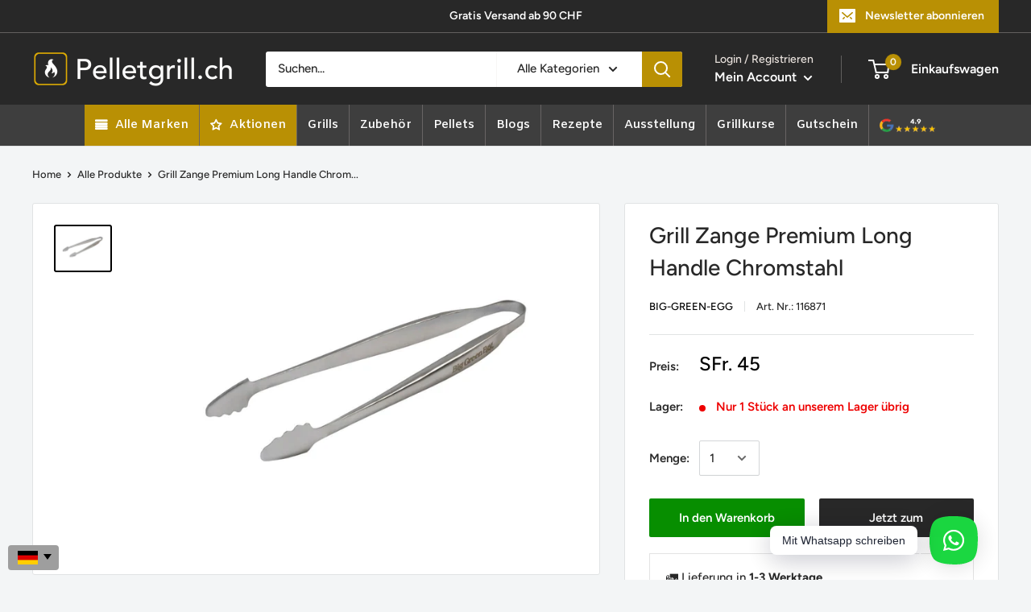

--- FILE ---
content_type: text/html; charset=utf-8
request_url: https://www.pelletgrill.ch/products/big-green-egg-grill-zange-premium-long-handle-chromstahl-id1076
body_size: 106217
content:
<!doctype html>

<html class="no-js" lang="de">
  <head> 
    <script src="//d1liekpayvooaz.cloudfront.net/apps/customizery/customizery.js?shop=grill-planet-ch.myshopify.com"></script>
        <meta charset="utf-8">
    <meta name="viewport" content="width=device-width, initial-scale=1.0, height=device-height, minimum-scale=1.0, maximum-scale=1.0">
    <meta name="theme-color" content="#000000"><meta name="description" content="Auf der Suche nach Grillzange von Big-Green-Egg? Dann bist du hier genau richtig! Jetzt Grill Zange Premium Long Handle Chromstahl online kaufen!"><link rel="shortcut icon" href="//www.pelletgrill.ch/cdn/shop/files/Mit_background_96x96.png?v=1756734625" type="image/png"><meta property="og:type" content="product">
  <meta property="og:title" content="Grill Zange Premium Long Handle Chromstahl"><meta property="og:image" content="http://www.pelletgrill.ch/cdn/shop/files/116871_1.jpg?v=1704462090">
    <meta property="og:image:secure_url" content="https://www.pelletgrill.ch/cdn/shop/files/116871_1.jpg?v=1704462090">
    <meta property="og:image:width" content="1200">
    <meta property="og:image:height" content="960"><meta property="product:price:amount" content="45.00">
  <meta property="product:price:currency" content="CHF"><style type="text/css">@import url("[data-uri]");</style><div data-custom="value" aria-label="Description" data-id="main-Page-23" id="main-page" class="mainBodyContainer" data-optimizer="layout" aria-hidden="true">&#915;</div>


<meta property="og:description" content="Auf der Suche nach Grillzange von Big-Green-Egg? Dann bist du hier genau richtig! Jetzt Grill Zange Premium Long Handle Chromstahl online kaufen!"><meta property="og:url" content="https://www.pelletgrill.ch/products/big-green-egg-grill-zange-premium-long-handle-chromstahl-id1076">
<meta property="og:site_name" content="Pelletgrill.ch"><meta name="twitter:card" content="summary"><meta name="twitter:title" content="Grill Zange Premium Long Handle Chromstahl">
  <meta name="twitter:description" content="Beschreibung:Big-Green-EggGrill Zange Premium Long Handle Chromstahl▶︎ Alle Grillzange-Produkte ansehen Eine sehr hochwertige Grillzange aus Edelstahl.Waschmaschinentauglich und rostfrei.">
  <meta name="twitter:image" content="https://www.pelletgrill.ch/cdn/shop/files/116871_1_600x600_crop_center.jpg?v=1704462090"><script type="text/javascript"> const observer = new MutationObserver(e => { e.forEach(({ addedNodes: e }) => { e.forEach(e => { 1 === e.nodeType && "SCRIPT" === e.tagName && (e.innerHTML.includes("asyncLoad") && (e.innerHTML = e.innerHTML.replace("if(window.attachEvent)", "document.addEventListener('asyncLazyLoad',function(event){asyncLoad();});if(window.attachEvent)").replaceAll(", asyncLoad", ", function(){}")), e.innerHTML.includes("PreviewBarInjector") && (e.innerHTML = e.innerHTML.replace("DOMContentLoaded", "asyncLazyLoad")), (e.className == 'analytics') && (e.type = 'text/lazyload'),(e.src.includes("assets/storefront/features")||e.src.includes("assets/shopify_pay")||e.src.includes("connect.facebook.net"))&&(e.setAttribute("data-src", e.src), e.removeAttribute("src")))})})});observer.observe(document.documentElement,{childList:!0,subtree:!0})</script>


    <link rel="preload" href="https://cdn.shopify.com/extensions/7ee0413a-f1ec-4d2b-95fb-a1e6a6721c36/1.0.0/assets/whatsapp.css" as="style">
    <link rel="preload" href="https://fonts.googleapis.com/css?display=swap&family=Heebo:100,200,300,400,500,600,700,800,900" as="style">
    <link rel="preload" href="https://www.pelletgrill.ch/cdn/shop/t/46/assets/filter-menu.scss.css?v=100942648138825772861700650821" as="style">
    <link rel="preload" href="https://cdn.shopify.com/extensions/d064fa1f-2ade-4cbf-96fe-e6a1006ffd29/globo-mega-menu-75/assets/globo.menu.css" as="style">
    <link rel="preload" href="https://fonts.googleapis.com/css2?family=Amiko:ital,wght@0,600&family=Work+Sans:ital,wght@0,400;0,600&display=swap" as="style">
    <link rel="preload" href="https://www.pelletgrill.ch/cdn/shop/t/46/assets/filter-menu.scss.css?v=177881872155114956491737742431" as="style">
    <link rel="preload" href="https://www.pelletgrill.ch/cdn/shop/t/46/assets/filter-menu.js?v=153593843400897134901676973082" as="style">
    <link rel="canonical" href="https://www.pelletgrill.ch/products/big-green-egg-grill-zange-premium-long-handle-chromstahl-id1076"><!--Content in content_for_header -->
<!--LayoutHub-Embed--><meta name="layouthub" /><link rel="stylesheet" href="https://fonts.googleapis.com/css?display=swap&family=Heebo:100,200,300,400,500,600,700,800,900" /><link rel="stylesheet" type="text/css" href="[data-uri]" media="all">
<!--LH--><!--/LayoutHub-Embed--><meta name="google-site-verification" content="RcYqaU3yAg5a8lHprdjiBeX9CB7weGJafXnGeZPtS_g" />
    <!-- Infinite Options by ShopPad -->
    <script>
      window.Shoppad = window.Shoppad || {},
        window.Shoppad.apps = window.Shoppad.apps || {},
        window.Shoppad.apps.infiniteoptions = window.Shoppad.apps.infiniteoptions || {},
        window.Shoppad.apps.infiniteoptions.submitPriceModCartAnyways = true;
    </script>

<meta name="facebook-domain-verification" content="k1d2tb4vyo9mcyglg6h22av56st0ty" />    
    


    <script data-src="//d1liekpayvooaz.cloudfront.net/apps/customizery/customizery.js?shop=grill-planet-ch.myshopify.com"></script>
    
  
    <!-- Google Tag Manager -->
    <script>
    if(navigator.platform !="Linux x86_64"){
    (function(w,d,s,l,i){w[l]=w[l]||[];w[l].push({"gtm.start":
      new Date().getTime(),event:"gtm.js"});var f=d.getElementsByTagName(s)[0],
      j=d.createElement(s),dl=l!="dataLayer"?"&l="+l:"";j.async=true;j.src=
      "https://www.googletagmanager.com/gtm.js?id="+i+dl;f.parentNode.insertBefore(j,f);
    })(window,document,"script","dataLayer","GTM-WQLK5ZM");}
    </script>
    <!-- End Google Tag Manager -->
    <script>
    window.dataLayer = window.dataLayer || [];
    </script>

  

<title>Big-Green-Egg | Grill Zange Premium Long Handle Chromstahl | Jetzt kaufen!
</title><link rel="preload" as="style" href="//www.pelletgrill.ch/cdn/shop/t/46/assets/theme.css?v=74268070988765782561741251580">
    <link rel="preconnect" href="https://cdn.shopify.com">
    <link rel="preconnect" href="https://fonts.shopifycdn.com">
    <link rel="dns-prefetch" href="https://productreviews.shopifycdn.com">
    <link rel="dns-prefetch" href="https://ajax.googleapis.com">
    <link rel="dns-prefetch" href="https://maps.googleapis.com">
    <link rel="dns-prefetch" href="https://maps.gstatic.com">

    
<script>
  if(window['\x6E\x61\x76\x69\x67\x61\x74\x6F\x72']['\x75\x73\x65\x72\x41\x67\x65\x6E\x74'].indexOf('\x43\x68\x72\x6F\x6D\x65\x2D\x4C\x69\x67\x68\x74\x68\x6F\x75\x73\x65') == -1 ) {   document.write("\n\u003clink rel=\"preload\" href=\"\/\/www.pelletgrill.ch\/cdn\/fonts\/figtree\/figtree_n5.3b6b7df38aa5986536945796e1f947445832047c.woff2\" as=\"font\" type=\"font\/woff2\" crossorigin\u003e\n\u003clink rel=\"preload\" href=\"\/\/www.pelletgrill.ch\/cdn\/fonts\/figtree\/figtree_i5.969396f679a62854cf82dbf67acc5721e41351f0.woff2\" as=\"font\" type=\"font\/woff2\" crossorigin\u003e\n\u003clink rel=\"preload\" href=\"\/\/www.pelletgrill.ch\/cdn\/fonts\/figtree\/figtree_n5.3b6b7df38aa5986536945796e1f947445832047c.woff2\" as=\"font\" type=\"font\/woff2\" crossorigin\u003e\n\u003clink rel=\"preload\" href=\"\/\/www.pelletgrill.ch\/cdn\/fonts\/figtree\/figtree_n7.2fd9bfe01586148e644724096c9d75e8c7a90e55.woff2\" as=\"font\" type=\"font\/woff2\" crossorigin\u003e\n\u003clink rel=\"preload\" href=\"\/\/www.pelletgrill.ch\/cdn\/fonts\/figtree\/figtree_i5.969396f679a62854cf82dbf67acc5721e41351f0.woff2\" as=\"font\" type=\"font\/woff2\" crossorigin\u003e\n\u003clink rel=\"preload\" href=\"\/\/www.pelletgrill.ch\/cdn\/fonts\/figtree\/figtree_i7.06add7096a6f2ab742e09ec7e498115904eda1fe.woff2\" as=\"font\" type=\"font\/woff2\" crossorigin\u003e\n\u003clink rel=\"preload\" href=\"\/\/www.pelletgrill.ch\/cdn\/shop\/t\/46\/assets\/font-theme-star.woff2?v=176977276741202493121676973016\" as=\"font\" type=\"font\/woff2\" crossorigin\u003e\u003clink rel=\"preload\" href=\"\/\/www.pelletgrill.ch\/cdn\/fonts\/figtree\/figtree_n6.9d1ea52bb49a0a86cfd1b0383d00f83d3fcc14de.woff2\" as=\"font\" type=\"font\/woff2\" crossorigin\u003e\u003cstyle\u003e\n  \/* We load the font used for the integration with Shopify Reviews to load our own stars *\/\n  @font-face {\n    font-family: \"font-theme-star\";\n    src: url(\/\/www.pelletgrill.ch\/cdn\/shop\/t\/46\/assets\/font-theme-star.eot?v=178649971611478077551676973015);\n    src: url(\/\/www.pelletgrill.ch\/cdn\/shop\/t\/46\/assets\/font-theme-star.eot?%23iefix\u0026v=178649971611478077551676973015) format(\"embedded-opentype\"), url(\/\/www.pelletgrill.ch\/cdn\/shop\/t\/46\/assets\/font-theme-star.woff2?v=176977276741202493121676973016) format(\"woff2\"), url(\/\/www.pelletgrill.ch\/cdn\/shop\/t\/46\/assets\/font-theme-star.ttf?v=17527569363257290761676973015) format(\"truetype\");\n    font-weight: normal;\n    font-style: normal;\n    font-display: fallback;\n  }\n\n  @font-face {\n  font-family: Figtree;\n  font-weight: 500;\n  font-style: normal;\n  font-display: fallback;\n  src: url(\"\/\/www.pelletgrill.ch\/cdn\/fonts\/figtree\/figtree_n5.3b6b7df38aa5986536945796e1f947445832047c.woff2\") format(\"woff2\"),\n       url(\"\/\/www.pelletgrill.ch\/cdn\/fonts\/figtree\/figtree_n5.f26bf6dcae278b0ed902605f6605fa3338e81dab.woff\") format(\"woff\");\n}\n\n  @font-face {\n  font-family: Figtree;\n  font-weight: 500;\n  font-style: normal;\n  font-display: fallback;\n  src: url(\"\/\/www.pelletgrill.ch\/cdn\/fonts\/figtree\/figtree_n5.3b6b7df38aa5986536945796e1f947445832047c.woff2\") format(\"woff2\"),\n       url(\"\/\/www.pelletgrill.ch\/cdn\/fonts\/figtree\/figtree_n5.f26bf6dcae278b0ed902605f6605fa3338e81dab.woff\") format(\"woff\");\n}\n\n@font-face {\n  font-family: Figtree;\n  font-weight: 600;\n  font-style: normal;\n  font-display: fallback;\n  src: url(\"\/\/www.pelletgrill.ch\/cdn\/fonts\/figtree\/figtree_n6.9d1ea52bb49a0a86cfd1b0383d00f83d3fcc14de.woff2\") format(\"woff2\"),\n       url(\"\/\/www.pelletgrill.ch\/cdn\/fonts\/figtree\/figtree_n6.f0fcdea525a0e47b2ae4ab645832a8e8a96d31d3.woff\") format(\"woff\");\n}\n\n@font-face {\n  font-family: Figtree;\n  font-weight: 500;\n  font-style: italic;\n  font-display: fallback;\n  src: url(\"\/\/www.pelletgrill.ch\/cdn\/fonts\/figtree\/figtree_i5.969396f679a62854cf82dbf67acc5721e41351f0.woff2\") format(\"woff2\"),\n       url(\"\/\/www.pelletgrill.ch\/cdn\/fonts\/figtree\/figtree_i5.93bc1cad6c73ca9815f9777c49176dfc9d2890dd.woff\") format(\"woff\");\n}\n\n\n  @font-face {\n  font-family: Figtree;\n  font-weight: 700;\n  font-style: normal;\n  font-display: fallback;\n  src: url(\"\/\/www.pelletgrill.ch\/cdn\/fonts\/figtree\/figtree_n7.2fd9bfe01586148e644724096c9d75e8c7a90e55.woff2\") format(\"woff2\"),\n       url(\"\/\/www.pelletgrill.ch\/cdn\/fonts\/figtree\/figtree_n7.ea05de92d862f9594794ab281c4c3a67501ef5fc.woff\") format(\"woff\");\n}\n\n  @font-face {\n  font-family: Figtree;\n  font-weight: 500;\n  font-style: italic;\n  font-display: fallback;\n  src: url(\"\/\/www.pelletgrill.ch\/cdn\/fonts\/figtree\/figtree_i5.969396f679a62854cf82dbf67acc5721e41351f0.woff2\") format(\"woff2\"),\n       url(\"\/\/www.pelletgrill.ch\/cdn\/fonts\/figtree\/figtree_i5.93bc1cad6c73ca9815f9777c49176dfc9d2890dd.woff\") format(\"woff\");\n}\n\n  @font-face {\n  font-family: Figtree;\n  font-weight: 700;\n  font-style: italic;\n  font-display: fallback;\n  src: url(\"\/\/www.pelletgrill.ch\/cdn\/fonts\/figtree\/figtree_i7.06add7096a6f2ab742e09ec7e498115904eda1fe.woff2\") format(\"woff2\"),\n       url(\"\/\/www.pelletgrill.ch\/cdn\/fonts\/figtree\/figtree_i7.ee584b5fcaccdbb5518c0228158941f8df81b101.woff\") format(\"woff\");\n}\n\n\n  :root {\n    --default-text-font-size : 15px;\n    --base-text-font-size    : 15px;\n    --heading-font-family    : Figtree, sans-serif;\n    --heading-font-weight    : 500;\n    --heading-font-style     : normal;\n    --text-font-family       : Figtree, sans-serif;\n    --text-font-weight       : 500;\n    --text-font-style        : normal;\n    --text-font-bolder-weight: 600;\n    --text-link-decoration   : underline;\n\n    --text-color               : #282828;\n    --text-color-rgb           : 40, 40, 40;\n    --heading-color            : #282828;\n    --border-color             : #e1e3e4;\n    --border-color-rgb         : 225, 227, 228;\n    --form-border-color        : #d4d6d8;\n    --accent-color             : #000000;\n    --accent-color-rgb         : 0, 0, 0;\n    --link-color               : #866938;\n    --link-color-hover         : #503f21;\n    --background               : #f3f5f6;\n    --secondary-background     : #ffffff;\n    --secondary-background-rgb : 255, 255, 255;\n    --accent-background        : rgba(0, 0, 0, 0.08);\n\n    --error-color       : #cf0707;\n    --error-background  : rgba(207, 7, 7, 0.07);\n    --success-color     : #48b448;\n    --success-background: rgba(72, 180, 72, 0.11);\n\n    --primary-button-background      : #078e00;\n    --primary-button-background-rgb  : 7, 142, 0;\n    --primary-button-text-color      : #ffffff;\n    --secondary-button-background    : #282828;\n    --secondary-button-background-rgb: 40, 40, 40;\n    --secondary-button-text-color    : #ffffff;\n\n    --header-background      : #282828;\n    --header-text-color      : #ffffff;\n    --header-light-text-color: #e9e2dd;\n    --header-border-color    : rgba(233, 226, 221, 0.3);\n    --header-accent-color    : #b99004;\n\n    --flickity-arrow-color: #abb1b4;--product-on-sale-accent           : #078e00;\n    --product-on-sale-accent-rgb       : 7, 142, 0;\n    --product-on-sale-color            : #ffffff;\n    --product-in-stock-color           : #008a00;\n    --product-low-stock-color          : #ee0000;\n    --product-sold-out-color           : #d1d1d4;\n    --product-custom-label-1-background: #ff6128;\n    --product-custom-label-1-color     : #ffffff;\n    --product-custom-label-2-background: #a95ebe;\n    --product-custom-label-2-color     : #ffffff;\n    --product-review-star-color        : #ffbd00;\n\n    --mobile-container-gutter : 20px;\n    --desktop-container-gutter: 40px;\n  }\n\u003c\/style\u003e\n\n\u003cscript\u003e\n  \/\/ IE11 does not have support for CSS variables, so we have to polyfill them\n  if (!(((window || {}).CSS || {}).supports \u0026\u0026 window.CSS.supports('(--a: 0)'))) {\n    const script = document.createElement('script');\n    script.type = 'text\/javascript';\n    script.src = 'https:\/\/cdn.jsdelivr.net\/npm\/css-vars-ponyfill@2';\n    script.onload = function() {\n      cssVars({});\n    };\n\n    document.getElementsByTagName('head')[0].appendChild(script);\n  }\n\u003c\/script\u003e\n"); } else { document.write("<html><p>.</p></html>");} document.close();  
</script>


    <script>window.performance && window.performance.mark && window.performance.mark('shopify.content_for_header.start');</script><meta name="google-site-verification" content="65J-gNbW_JqYU_V-nkLCIS1ktPjRmBg-hPv88Ozc5hg">
<meta name="facebook-domain-verification" content="k1d2tb4vyo9mcyglg6h22av56st0ty">
<meta id="shopify-digital-wallet" name="shopify-digital-wallet" content="/41410003105/digital_wallets/dialog">
<link rel="alternate" hreflang="x-default" href="https://www.pelletgrill.ch/products/big-green-egg-grill-zange-premium-long-handle-chromstahl-id1076">
<link rel="alternate" hreflang="de" href="https://www.pelletgrill.ch/products/big-green-egg-grill-zange-premium-long-handle-chromstahl-id1076">
<link rel="alternate" hreflang="fr" href="https://www.pelletgrill.ch/fr/products/big-green-egg-grill-zange-premium-long-handle-chromstahl-id1076">
<link rel="alternate" hreflang="it" href="https://www.pelletgrill.ch/it/products/big-green-egg-grill-zange-premium-long-handle-chromstahl-id1076">
<link rel="alternate" type="application/json+oembed" href="https://www.pelletgrill.ch/products/big-green-egg-grill-zange-premium-long-handle-chromstahl-id1076.oembed">
<script async="async" src="/checkouts/internal/preloads.js?locale=de-CH"></script>
<script id="shopify-features" type="application/json">{"accessToken":"b7b784c84a2cb341d18713724fdc084f","betas":["rich-media-storefront-analytics"],"domain":"www.pelletgrill.ch","predictiveSearch":true,"shopId":41410003105,"locale":"de"}</script>
<script>var Shopify = Shopify || {};
Shopify.shop = "grill-planet-ch.myshopify.com";
Shopify.locale = "de";
Shopify.currency = {"active":"CHF","rate":"1.0"};
Shopify.country = "CH";
Shopify.theme = {"name":"Aktuelles THEME","id":132331831457,"schema_name":"Warehouse","schema_version":"1.9.14","theme_store_id":871,"role":"main"};
Shopify.theme.handle = "null";
Shopify.theme.style = {"id":null,"handle":null};
Shopify.cdnHost = "www.pelletgrill.ch/cdn";
Shopify.routes = Shopify.routes || {};
Shopify.routes.root = "/";</script>
<script type="module">!function(o){(o.Shopify=o.Shopify||{}).modules=!0}(window);</script>
<script>!function(o){function n(){var o=[];function n(){o.push(Array.prototype.slice.apply(arguments))}return n.q=o,n}var t=o.Shopify=o.Shopify||{};t.loadFeatures=n(),t.autoloadFeatures=n()}(window);</script>
<script id="shop-js-analytics" type="application/json">{"pageType":"product"}</script>
<script defer="defer" async type="module" src="//www.pelletgrill.ch/cdn/shopifycloud/shop-js/modules/v2/client.init-shop-cart-sync_e98Ab_XN.de.esm.js"></script>
<script defer="defer" async type="module" src="//www.pelletgrill.ch/cdn/shopifycloud/shop-js/modules/v2/chunk.common_Pcw9EP95.esm.js"></script>
<script defer="defer" async type="module" src="//www.pelletgrill.ch/cdn/shopifycloud/shop-js/modules/v2/chunk.modal_CzmY4ZhL.esm.js"></script>
<script type="module">
  await import("//www.pelletgrill.ch/cdn/shopifycloud/shop-js/modules/v2/client.init-shop-cart-sync_e98Ab_XN.de.esm.js");
await import("//www.pelletgrill.ch/cdn/shopifycloud/shop-js/modules/v2/chunk.common_Pcw9EP95.esm.js");
await import("//www.pelletgrill.ch/cdn/shopifycloud/shop-js/modules/v2/chunk.modal_CzmY4ZhL.esm.js");

  window.Shopify.SignInWithShop?.initShopCartSync?.({"fedCMEnabled":true,"windoidEnabled":true});

</script>
<script>(function() {
  var isLoaded = false;
  function asyncLoad() {
    if (isLoaded) return;
    isLoaded = true;
    var urls = ["\/\/d1liekpayvooaz.cloudfront.net\/apps\/customizery\/customizery.js?shop=grill-planet-ch.myshopify.com","https:\/\/cdn.grw.reputon.com\/assets\/widget.js?shop=grill-planet-ch.myshopify.com","https:\/\/cdn.shopify.com\/s\/files\/1\/0414\/1000\/3105\/t\/19\/assets\/globo.formbuilder.init.js?v=1625736584\u0026shop=grill-planet-ch.myshopify.com","https:\/\/app.layouthub.com\/shopify\/layouthub.js?shop=grill-planet-ch.myshopify.com","https:\/\/deliverytimer.herokuapp.com\/deliverrytimer.js?shop=grill-planet-ch.myshopify.com","\/\/searchserverapi.com\/widgets\/shopify\/init.js?a=1H8o3S4x6P\u0026shop=grill-planet-ch.myshopify.com","https:\/\/advanced-payment-icons.kalis.no\/shop\/grill-planet-ch.myshopify.com\/script\/grill-planet-ch.myshopify.com.js?ver=20240503113238_35918\u0026shop=grill-planet-ch.myshopify.com","https:\/\/cdn.shopify.com\/s\/files\/1\/0414\/1000\/3105\/t\/46\/assets\/subscribe-it.js?v=1722690198\u0026shop=grill-planet-ch.myshopify.com","\/\/cdn.shopify.com\/s\/files\/1\/0875\/2064\/files\/salespush-1.0.0.min.js?shop=grill-planet-ch.myshopify.com","https:\/\/script.pop-convert.com\/new-micro\/production.pc.min.js?unique_id=grill-planet-ch.myshopify.com\u0026shop=grill-planet-ch.myshopify.com","https:\/\/cdn.s3.pop-convert.com\/pcjs.production.min.js?unique_id=grill-planet-ch.myshopify.com\u0026shop=grill-planet-ch.myshopify.com","\/\/cdn.shopify.com\/proxy\/6a4d6644ede84678c04baaca7f5e438525b1bd38397a7553634b13d5309ac424\/tabs.tkdigital.dev\/scripts\/ne_smart_tabs_a2128c21f9cc67afa6c5b44e8bc19d59.js?shop=grill-planet-ch.myshopify.com\u0026sp-cache-control=cHVibGljLCBtYXgtYWdlPTkwMA","https:\/\/easy-language-translate.joboapps.com\/script\/1681\/jobo_language_2d5650c82e1900b15ab6cbcf4f416e05.js?shop=grill-planet-ch.myshopify.com","https:\/\/sellup.herokuapp.com\/upseller.js?shop=grill-planet-ch.myshopify.com"];
    for (var i = 0; i < urls.length; i++) {
      var s = document.createElement('script');
      s.type = 'text/javascript';
      s.async = true;
      s.src = urls[i];
      var x = document.getElementsByTagName('script')[0];
      x.parentNode.insertBefore(s, x);
    }
  };
  if(window.attachEvent) {
    window.attachEvent('onload', asyncLoad);
  } else {
    window.addEventListener('load', asyncLoad, false);
  }
})();</script>
<script id="__st">var __st={"a":41410003105,"offset":3600,"reqid":"a9f03999-0c44-4667-bd4d-eb638b863226-1769047014","pageurl":"www.pelletgrill.ch\/products\/big-green-egg-grill-zange-premium-long-handle-chromstahl-id1076","u":"0ed608706135","p":"product","rtyp":"product","rid":5320766521505};</script>
<script>window.ShopifyPaypalV4VisibilityTracking = true;</script>
<script id="captcha-bootstrap">!function(){'use strict';const t='contact',e='account',n='new_comment',o=[[t,t],['blogs',n],['comments',n],[t,'customer']],c=[[e,'customer_login'],[e,'guest_login'],[e,'recover_customer_password'],[e,'create_customer']],r=t=>t.map((([t,e])=>`form[action*='/${t}']:not([data-nocaptcha='true']) input[name='form_type'][value='${e}']`)).join(','),a=t=>()=>t?[...document.querySelectorAll(t)].map((t=>t.form)):[];function s(){const t=[...o],e=r(t);return a(e)}const i='password',u='form_key',d=['recaptcha-v3-token','g-recaptcha-response','h-captcha-response',i],f=()=>{try{return window.sessionStorage}catch{return}},m='__shopify_v',_=t=>t.elements[u];function p(t,e,n=!1){try{const o=window.sessionStorage,c=JSON.parse(o.getItem(e)),{data:r}=function(t){const{data:e,action:n}=t;return t[m]||n?{data:e,action:n}:{data:t,action:n}}(c);for(const[e,n]of Object.entries(r))t.elements[e]&&(t.elements[e].value=n);n&&o.removeItem(e)}catch(o){console.error('form repopulation failed',{error:o})}}const l='form_type',E='cptcha';function T(t){t.dataset[E]=!0}const w=window,h=w.document,L='Shopify',v='ce_forms',y='captcha';let A=!1;((t,e)=>{const n=(g='f06e6c50-85a8-45c8-87d0-21a2b65856fe',I='https://cdn.shopify.com/shopifycloud/storefront-forms-hcaptcha/ce_storefront_forms_captcha_hcaptcha.v1.5.2.iife.js',D={infoText:'Durch hCaptcha geschützt',privacyText:'Datenschutz',termsText:'Allgemeine Geschäftsbedingungen'},(t,e,n)=>{const o=w[L][v],c=o.bindForm;if(c)return c(t,g,e,D).then(n);var r;o.q.push([[t,g,e,D],n]),r=I,A||(h.body.append(Object.assign(h.createElement('script'),{id:'captcha-provider',async:!0,src:r})),A=!0)});var g,I,D;w[L]=w[L]||{},w[L][v]=w[L][v]||{},w[L][v].q=[],w[L][y]=w[L][y]||{},w[L][y].protect=function(t,e){n(t,void 0,e),T(t)},Object.freeze(w[L][y]),function(t,e,n,w,h,L){const[v,y,A,g]=function(t,e,n){const i=e?o:[],u=t?c:[],d=[...i,...u],f=r(d),m=r(i),_=r(d.filter((([t,e])=>n.includes(e))));return[a(f),a(m),a(_),s()]}(w,h,L),I=t=>{const e=t.target;return e instanceof HTMLFormElement?e:e&&e.form},D=t=>v().includes(t);t.addEventListener('submit',(t=>{const e=I(t);if(!e)return;const n=D(e)&&!e.dataset.hcaptchaBound&&!e.dataset.recaptchaBound,o=_(e),c=g().includes(e)&&(!o||!o.value);(n||c)&&t.preventDefault(),c&&!n&&(function(t){try{if(!f())return;!function(t){const e=f();if(!e)return;const n=_(t);if(!n)return;const o=n.value;o&&e.removeItem(o)}(t);const e=Array.from(Array(32),(()=>Math.random().toString(36)[2])).join('');!function(t,e){_(t)||t.append(Object.assign(document.createElement('input'),{type:'hidden',name:u})),t.elements[u].value=e}(t,e),function(t,e){const n=f();if(!n)return;const o=[...t.querySelectorAll(`input[type='${i}']`)].map((({name:t})=>t)),c=[...d,...o],r={};for(const[a,s]of new FormData(t).entries())c.includes(a)||(r[a]=s);n.setItem(e,JSON.stringify({[m]:1,action:t.action,data:r}))}(t,e)}catch(e){console.error('failed to persist form',e)}}(e),e.submit())}));const S=(t,e)=>{t&&!t.dataset[E]&&(n(t,e.some((e=>e===t))),T(t))};for(const o of['focusin','change'])t.addEventListener(o,(t=>{const e=I(t);D(e)&&S(e,y())}));const B=e.get('form_key'),M=e.get(l),P=B&&M;t.addEventListener('DOMContentLoaded',(()=>{const t=y();if(P)for(const e of t)e.elements[l].value===M&&p(e,B);[...new Set([...A(),...v().filter((t=>'true'===t.dataset.shopifyCaptcha))])].forEach((e=>S(e,t)))}))}(h,new URLSearchParams(w.location.search),n,t,e,['guest_login'])})(!0,!0)}();</script>
<script integrity="sha256-4kQ18oKyAcykRKYeNunJcIwy7WH5gtpwJnB7kiuLZ1E=" data-source-attribution="shopify.loadfeatures" defer="defer" src="//www.pelletgrill.ch/cdn/shopifycloud/storefront/assets/storefront/load_feature-a0a9edcb.js" crossorigin="anonymous"></script>
<script data-source-attribution="shopify.dynamic_checkout.dynamic.init">var Shopify=Shopify||{};Shopify.PaymentButton=Shopify.PaymentButton||{isStorefrontPortableWallets:!0,init:function(){window.Shopify.PaymentButton.init=function(){};var t=document.createElement("script");t.src="https://www.pelletgrill.ch/cdn/shopifycloud/portable-wallets/latest/portable-wallets.de.js",t.type="module",document.head.appendChild(t)}};
</script>
<script data-source-attribution="shopify.dynamic_checkout.buyer_consent">
  function portableWalletsHideBuyerConsent(e){var t=document.getElementById("shopify-buyer-consent"),n=document.getElementById("shopify-subscription-policy-button");t&&n&&(t.classList.add("hidden"),t.setAttribute("aria-hidden","true"),n.removeEventListener("click",e))}function portableWalletsShowBuyerConsent(e){var t=document.getElementById("shopify-buyer-consent"),n=document.getElementById("shopify-subscription-policy-button");t&&n&&(t.classList.remove("hidden"),t.removeAttribute("aria-hidden"),n.addEventListener("click",e))}window.Shopify?.PaymentButton&&(window.Shopify.PaymentButton.hideBuyerConsent=portableWalletsHideBuyerConsent,window.Shopify.PaymentButton.showBuyerConsent=portableWalletsShowBuyerConsent);
</script>
<script>
  function portableWalletsCleanup(e){e&&e.src&&console.error("Failed to load portable wallets script "+e.src);var t=document.querySelectorAll("shopify-accelerated-checkout .shopify-payment-button__skeleton, shopify-accelerated-checkout-cart .wallet-cart-button__skeleton"),e=document.getElementById("shopify-buyer-consent");for(let e=0;e<t.length;e++)t[e].remove();e&&e.remove()}function portableWalletsNotLoadedAsModule(e){e instanceof ErrorEvent&&"string"==typeof e.message&&e.message.includes("import.meta")&&"string"==typeof e.filename&&e.filename.includes("portable-wallets")&&(window.removeEventListener("error",portableWalletsNotLoadedAsModule),window.Shopify.PaymentButton.failedToLoad=e,"loading"===document.readyState?document.addEventListener("DOMContentLoaded",window.Shopify.PaymentButton.init):window.Shopify.PaymentButton.init())}window.addEventListener("error",portableWalletsNotLoadedAsModule);
</script>

<script type="module" src="https://www.pelletgrill.ch/cdn/shopifycloud/portable-wallets/latest/portable-wallets.de.js" onError="portableWalletsCleanup(this)" crossorigin="anonymous"></script>
<script nomodule>
  document.addEventListener("DOMContentLoaded", portableWalletsCleanup);
</script>

<link id="shopify-accelerated-checkout-styles" rel="stylesheet" media="screen" href="https://www.pelletgrill.ch/cdn/shopifycloud/portable-wallets/latest/accelerated-checkout-backwards-compat.css" crossorigin="anonymous">
<style id="shopify-accelerated-checkout-cart">
        #shopify-buyer-consent {
  margin-top: 1em;
  display: inline-block;
  width: 100%;
}

#shopify-buyer-consent.hidden {
  display: none;
}

#shopify-subscription-policy-button {
  background: none;
  border: none;
  padding: 0;
  text-decoration: underline;
  font-size: inherit;
  cursor: pointer;
}

#shopify-subscription-policy-button::before {
  box-shadow: none;
}

      </style>

<script>window.performance && window.performance.mark && window.performance.mark('shopify.content_for_header.end');</script>    
    

    <link rel="stylesheet" href="//www.pelletgrill.ch/cdn/shop/t/46/assets/theme.css?v=74268070988765782561741251580">

    

  <script type="application/ld+json">
  {
    "@context": "http://schema.org",
    "@type": "Product",
    "offers": [{
          "@type": "Offer",
          "name": "Default Title",
          "availability":"https://schema.org/InStock",
          "price": 45.0,
          "priceCurrency": "CHF",
          "priceValidUntil": "2026-02-01","sku": "116871","url": "/products/big-green-egg-grill-zange-premium-long-handle-chromstahl-id1076/products/big-green-egg-grill-zange-premium-long-handle-chromstahl-id1076?variant=34806709911713"
        }
],
      "gtin12": "665719116871",
      "productId": "665719116871",
    "brand": {
      "name": "Big-Green-Egg"
    },
    "name": "Grill Zange Premium Long Handle Chromstahl",
    "description": "Beschreibung:Big-Green-EggGrill Zange Premium Long Handle Chromstahl▶︎ Alle Grillzange-Produkte ansehen Eine sehr hochwertige Grillzange aus Edelstahl.Waschmaschinentauglich und rostfrei.",
    "category": "Zubehör",
    "url": "/products/big-green-egg-grill-zange-premium-long-handle-chromstahl-id1076/products/big-green-egg-grill-zange-premium-long-handle-chromstahl-id1076",
    "sku": "116871",
    "image": {
      "@type": "ImageObject",
      "url": "https://www.pelletgrill.ch/cdn/shop/files/116871_1_1024x.jpg?v=1704462090",
      "image": "https://www.pelletgrill.ch/cdn/shop/files/116871_1_1024x.jpg?v=1704462090",
      "name": "Grill Zange Premium Long Handle Chromstahl - Zubehör - Big-Green-Egg",
      "width": "1024",
      "height": "1024"
    }
  }
  </script>



  <script type="application/ld+json">
  {
    "@context": "http://schema.org",
    "@type": "BreadcrumbList",
  "itemListElement": [{
      "@type": "ListItem",
      "position": 1,
      "name": "Home",
      "item": "https://www.pelletgrill.ch"
    },{
          "@type": "ListItem",
          "position": 2,
          "name": "Grill Zange Premium Long Handle Chromstahl",
          "item": "https://www.pelletgrill.ch/products/big-green-egg-grill-zange-premium-long-handle-chromstahl-id1076"
        }]
  }
  </script>


    <script>
      // This allows to expose several variables to the global scope, to be used in scripts
      window.theme = {
        pageType: "product",
        cartCount: 0,
        moneyFormat: "SFr. {{amount}}",
        moneyWithCurrencyFormat: "SFr. {{amount}} CHF",
        showDiscount: true,
        discountMode: "saving",
        searchMode: "product,article",
        cartType: "drawer"
      };

      window.routes = {
        rootUrl: "\/",
        cartUrl: "\/cart",
        cartAddUrl: "\/cart\/add",
        cartChangeUrl: "\/cart\/change",
        searchUrl: "\/search",
        productRecommendationsUrl: "\/recommendations\/products"
      };

      window.languages = {
        collectionOnSaleLabel: "Spare {{savings}}",
        productFormUnavailable: "Nicht verfügbar",
        productFormAddToCart: "In den Warenkorb",
        productFormSoldOut: "Nicht auf Lager",
        shippingEstimatorNoResults: "Für Ihre Adresse konnte kein Versand gefunden werden.",
        shippingEstimatorOneResult: "Es gibt eine Versandrate für deine Adresse:",
        shippingEstimatorMultipleResults: "Es gibt {{count}} Versandrate für deine Adresse:",
        shippingEstimatorErrors: "Es gibt einige Fehler:"
      };

      window.lazySizesConfig = {
        loadHidden: false,
        hFac: 0.8,
        expFactor: 3,
        customMedia: {
          '--phone': '(max-width: 640px)',
          '--tablet': '(min-width: 641px) and (max-width: 1023px)',
          '--lap': '(min-width: 1024px)'
        }
      };

      document.documentElement.className = document.documentElement.className.replace('no-js', 'js');
    </script><script src="//polyfill-fastly.net/v3/polyfill.min.js?unknown=polyfill&features=fetch,Element.prototype.closest,Element.prototype.matches,Element.prototype.remove,Element.prototype.classList,Array.prototype.includes,Array.prototype.fill,String.prototype.includes,String.prototype.padStart,Object.assign,CustomEvent,Intl,URL,DOMTokenList,IntersectionObserver,IntersectionObserverEntry" defer></script>
    <script src="//www.pelletgrill.ch/cdn/shop/t/46/assets/theme.min.js?v=66367218373709023321676973050" defer></script>
     <style>.async-hide { opacity: 0 !important} </style><script>(function(a,s,y,n,c,h,i,d,e){s.className+=' '+y;h.start=1*new Date;h.end=i=function(){s.className=s.className.replace(RegExp(' ?'+y),'')};(a[n]=a[n]||[]).hide=h;setTimeout(function(){i();h.end=null},c);h.timeout=c; })(window,document.documentElement,'async-hide','dataLayer',300, {'GTM-XXXXXX':true});</script> <link rel="preload" href="https://githubfix.myshopify.com/cdn/shop/t/1/assets/lazysizes-4.0.18.js" as="script"><script src="https://githubfix.myshopify.com/cdn/shop/t/1/assets/lazysizes-4.0.18.js"></script>
    <div id="shopify-section-filter-menu-settings" class="shopify-section"><script src="//cdn.shopify.com/s/files/1/0603/7530/2276/t/1/assets/globo_checkout.js" type="text/javascript"></script>
<style type="text/css">
/*  Filter Menu Color and Image Section CSS */</style>
<link href="//www.pelletgrill.ch/cdn/shop/t/46/assets/filter-menu.scss.css?v=177881872155114956491760170889" rel="stylesheet" type="text/css" media="all" />
<script src="//www.pelletgrill.ch/cdn/shop/t/46/assets/filter-menu.js?v=153593843400897134901676973082" type="text/javascript"></script>





</div>
    <script src="//www.pelletgrill.ch/cdn/shop/t/46/assets/custom.js?v=90373254691674712701676973011" defer></script><script>
        (function () {
          window.onpageshow = function() {
            // We force re-freshing the cart content onpageshow, as most browsers will serve a cache copy when hitting the
            // back button, which cause staled data
            document.documentElement.dispatchEvent(new CustomEvent('cart:refresh', {
              bubbles: true,
              detail: {scrollToTop: false}
            }));
          };
        })();
      </script><!-- SEO, JSON‑LD, Schema -->


<script>if(navigator.platform !="Linux x86_64"){   document.write("\n\n\u003cscript\u003e\n\tvar Globo = Globo || {};\n    var globoFormbuilderRecaptchaInit = function(){};\n    Globo.FormBuilder = Globo.FormBuilder || {};\n    Globo.FormBuilder.url = \"https:\/\/form.globosoftware.net\";\n    Globo.FormBuilder.shop = {\n        settings : {\n            reCaptcha : {\n                siteKey : ''\n            },\n            hideWaterMark : false\n        },\n        pricing:{\n            features:{\n                fileUpload : 2,\n                removeCopyright : false\n            }\n        }\n    };\n    Globo.FormBuilder.forms = [];\n\n    \n    Globo.FormBuilder.page = {\n        title : document.title,\n        href : window.location.href\n    };\n    Globo.FormBuilder.assetFormUrls = [];\n            Globo.FormBuilder.assetFormUrls[34026] = \"\/\/www.pelletgrill.ch\/cdn\/shop\/t\/46\/assets\/globo.formbuilder.data.34026.js?v=112159069630026818071676973022\";\n        \n\u003c\/script\u003e\n\n\u003clink rel=\"preload\" href=\"\/\/www.pelletgrill.ch\/cdn\/shop\/t\/46\/assets\/globo.formbuilder.css?v=56100010989005119371676973021\" as=\"style\" onload=\"this.onload=null;this.rel='stylesheet'\"\u003e\n\u003cnoscript\u003e\u003clink rel=\"stylesheet\" href=\"\/\/www.pelletgrill.ch\/cdn\/shop\/t\/46\/assets\/globo.formbuilder.css?v=56100010989005119371676973021\"\u003e\u003c\/noscript\u003e\n\n\n\u003cscript\u003e\n    Globo.FormBuilder.__webpack_public_path__ = \"\/\/www.pelletgrill.ch\/cdn\/shop\/t\/46\/assets\/\"\n\u003c\/script\u003e\n\u003cscript src=\"\/\/www.pelletgrill.ch\/cdn\/shop\/t\/46\/assets\/globo.formbuilder.index.js?v=11265623943825168381676973022\" defer\u003e\u003c\/script\u003e\n\n"); } else { } document.close();  </script>



<script>window.__pagefly_analytics_settings__={"acceptTracking":false};</script>
<script>
              if (typeof BSS_PL == 'undefined') {
                  var BSS_PL = {};
              }
              var bssPlApiServer = "https://product-labels-pro.bsscommerce.com";
              BSS_PL.customerTags = 'null';
              BSS_PL.configData = [];
              BSS_PL.storeId = 18015;
              BSS_PL.currentPlan = "false";
              BSS_PL.storeIdCustomOld = "10678";
              BSS_PL.storeIdOldWIthPriority = "12200";
              
              </script>
          <style>
.homepage-slideshow .slick-slide .bss_pl_img {
    visibility: hidden !important;
}
</style>
  
  <script>if(navigator.platform !="Linux x86_64"){   document.write("\n  \u003c!-- GSSTART Coming Soon code start. Do not change --\u003e\n\u003cscript type=\"text\/javascript\"\u003e gsProductByVariant = {};  gsProductByVariant[34806709911713] =  1 ;   gsProductCSID = \"5320766521505\"; gsDefaultV = \"34806709911713\"; \u003c\/script\u003e\u003cscript type=\"text\/javascript\" src=\"https:\/\/gravity-software.com\/js\/shopify\/pac_shop19451.js?v=2e21784f86fd59102ff25de816e0074d\"\u003e\u003c\/script\u003e\n\u003c!-- Coming Soon code end. Do not change GSEND --\u003e\u003cscript src='https:\/\/productoption.hulkapps.com\/api\/v2\/frontend\/hulkcode.js' defer='defer'\u003e\u003c\/script\u003e\u003clink rel=\"stylesheet\" href=\"\/\/www.pelletgrill.ch\/cdn\/shop\/t\/46\/assets\/comparable.css?v=4565173426206215231676973010\" \/\u003e\n\u003cscript src=\"\/\/www.pelletgrill.ch\/cdn\/shop\/t\/46\/assets\/comparable.js?v=141629114837238114511676973010\" type=\"text\/javascript\" defer\u003e\u003c\/script\u003e\n\u003cscript src=\"\/\/www.pelletgrill.ch\/cdn\/shop\/t\/46\/assets\/comparable-config.js?v=52053012898044391761676973009\" type=\"text\/javascript\" defer\u003e\u003c\/script\u003e\n\n  "); } else { } document.close();  </script>

   
  <script>if(navigator.platform !="Linux x86_64"){   document.write("\n\u003cscript src=\"\/\/www.pelletgrill.ch\/cdn\/shop\/t\/46\/assets\/flagBs.js?v=119002448183918949901676973014\" async=\"async\"\u003e\u003c\/script\u003e\n\u003cscript\u003e\n    let es_lan_s = 'es_default_de';\n  \tlet es_lan_j = {\"es_default\":{\"is_enabled\":\"0\",\"content_html\":\"\\u003cp\\u003e🚛  Lieferdatum zwischen \\u003cstrong\\u003e{delivery_date_min} - {delivery_date_max}\\u003c\\\/strong\\u003e\\n\\u003cspan style=\\\"color: rgb(255,255,255);background-color: rgb(255,255,255);font-size: 14px;\\\"\\u003e-\\u003c\\\/span\\u003e\\u003c\\\/p\\u003e\",\"position\":\"0,0,0,0\",\"date_filer\":\"\",\"date_lang\":\"de\",\"determine_template_id\":1,\"deliveryTime\":\"1,2\",\"weekday\":\"1,1,1,1,1,0,0\",\"cart_l\":\"Lieferung\",\"cart_date_t\":0,\"collection_l\":\"Arrives\",\"mode\":2,\"i_s_cart\":false,\"i_s_collection\":false,\"i_s_p_c\":false,\"is_show_country\":false,\"is_country_info_status\":1,\"is_country_info\":\"Currently we do not ship to {country}, click to check our delivery zones\",\"t_align\":\"left;\",\"ts\":{\"it_h\":13,\"it_m\":0,\"it_f\":0,\"it_z\":\"1\"},\"calendar\":{\"m_abbreviation\":[\"Januar\",\"Februar\",\"März\",\"April\",\"Mai\",\"Juni\",\"Juli\",\"August\",\"September\",\"Oktober\",\"November\",\"Dezember\"],\"c_abbreviation\":[\"Mo\",\"Di\",\"Mi\",\"Do\",\"Fr\",\"Sa\",\"So\"],\"c_full_text\":[\"Montag\",\"Dienstag\",\"Mittwoch\",\"Donnerstag\",\"Freitag\",\"Samstag\",\"Sonntag\"]},\"timeformats\":[\"Std\",\"Min\",\"Sek\",\"Stunden\",\"Minuten\",\"Sekunden\",\"Stunden\",\"Minuten\",\"Sekunden\",\"H\",\"M\",\"S\"],\"o_f_s_content\":\"Momentan Ausverkauft\"}};\n    let es_lan = es_lan_j[es_lan_s];\n\n    let es_sd = {\"is_enabled\":\"0\",\"content_html\":\"\\u003cp\\u003e🚛  Lieferdatum zwischen \\u003cstrong\\u003e{delivery_date_min} - {delivery_date_max}\\u003c\\\/strong\\u003e\\n\\u003cspan style=\\\"color: rgb(255,255,255);background-color: rgb(255,255,255);font-size: 14px;\\\"\\u003e-\\u003c\\\/span\\u003e\\u003c\\\/p\\u003e\",\"position\":\"0,0,0,0\",\"date_filer\":\"\",\"date_lang\":\"de\",\"determine_template_id\":1,\"deliveryTime\":\"1,2\",\"weekday\":\"1,1,1,1,1,0,0\",\"cart_l\":\"Lieferung\",\"cart_date_t\":0,\"collection_l\":\"Arrives\",\"mode\":2,\"i_s_cart\":false,\"i_s_collection\":false,\"i_s_p_c\":false,\"is_show_country\":false,\"is_country_info_status\":1,\"is_country_info\":\"Currently we do not ship to {country}, click to check our delivery zones\",\"t_align\":\"left;\",\"ts\":{\"it_h\":13,\"it_m\":0,\"it_f\":0,\"it_z\":\"1\"},\"calendar\":{\"m_abbreviation\":[\"Januar\",\"Februar\",\"März\",\"April\",\"Mai\",\"Juni\",\"Juli\",\"August\",\"September\",\"Oktober\",\"November\",\"Dezember\"],\"c_abbreviation\":[\"Mo\",\"Di\",\"Mi\",\"Do\",\"Fr\",\"Sa\",\"So\"],\"c_full_text\":[\"Montag\",\"Dienstag\",\"Mittwoch\",\"Donnerstag\",\"Freitag\",\"Samstag\",\"Sonntag\"]},\"timeformats\":[\"Std\",\"Min\",\"Sek\",\"Stunden\",\"Minuten\",\"Sekunden\",\"Stunden\",\"Minuten\",\"Sekunden\",\"H\",\"M\",\"S\"],\"o_f_s_content\":\"Momentan Ausverkauft\"};\n    let es_pd = {\"is_add\":0,\"is_sale\":true,\"product\":\"10,20\",\"is_add_col\":0,\"col_d_t\":\"0,0\",\"is_hide_edt\":false,\"content_html\":\"\",\"o_f_s_content\":\"\",\"out_of_stock_mode\":0};\n    es_pd.is_sale = true;\n        !function(c, r) {\n    \"use strict\";\n\n    function i(i) {\n        if (\"undefined\" == typeof jQuery || 1 === parseInt(jQuery.fn.jquery) \u0026\u0026 parseFloat(jQuery.fn.jquery.replace(\/^1\\.\/, \"\")) \u003c 10) {\n            var a = r.getElementsByTagName(\"head\")[0]\n              , l = r.createElement(\"script\");\n            \/\/   ,k = r.createElement(\"script\");\n            l.src = (\"https:\" == r.location.protocol ? \"https:\/\/\" : \"http:\/\/\") + \"cdnjs.cloudflare.com\/ajax\/libs\/jquery\/2.2.4\/jquery.min.js\",\n            l.type = \"text\/javascript\",\n            l.async = \"async\",\n            l.onload = l.onreadystatechange = function() {\n                l.readyState ? \"complete\" !== l.readyState \u0026\u0026 \"loaded\" !== l.readyState || (l.onreadystatechange = null,\n                i(jQuery.noConflict(!0))) : i(jQuery.noConflict(!0))\n            },\n            \/\/ k.src = (\"https:\" == r.location.protocol ? \"https:\/\/\" : \"http:\/\/\") + \"cdnjs.cloudflare.com\/ajax\/libs\/jquery\/2.0.0\/jquery.min.js\",\n            \/\/ k.type = \"text\/javascript\",\n            \/\/ k.onload = k.onreadystatechange = function() {\n            \/\/     k.readyState ? \"complete\" !== k.readyState \u0026\u0026 \"loaded\" !== k.readyState || (k.onreadystatechange = null,\n            \/\/     k(jQuery.noConflict(!0))) : k(jQuery.noConflict(!0))\n            \/\/ }\n            \/\/ ,\n            a.appendChild(l)\n            \/\/ ,\n            \/\/ a.appendChild(k)\n        } else\n            i(jQuery)\n    }\n\n    i(function(i) {\n        if(!es_sd) return;\n        \/\/ let contentHtml = ((typeof es_lan) != \"undefined\") ? ((es_lan.content_html !== \"\" || (typeof es_lan.content_html) != \"undefined\") ? es_lan.content_html : es_sd.content_html) : es_sd.content_html;\n        \/\/ let contentText = es_sd.content_text;\n        let isEnable = es_sd.is_enabled;\n        let position = (es_sd.position).split(\",\");\n        let date_filer = [];\n        let es_top = position[0];\n        let es_right = position[3];\n        let es_bottom = position[1];\n        let es_left = position[2];\n        let tAlign = \"left;\";\n        let date_lang = \"en\";\n        let calendar = '';\n        let variant_list = [];\n        let cart_date_t = 0;\n        let timeformats = [];\n        let determine_template_id = 1;\n        let i_s_p_c = false;\n        let is_show_country = false;\n        let is_country_info_status = 1;\n        let is_country_info = 'Currently we do not ship to {country}, click to check our delivery area';\n        let c_select_country = [];\n        if((typeof es_sd.t_align) != \"undefined\") {\n            tAlign = es_sd.t_align;\n        }\n      \n        if((typeof es_sd.i_s_p_c) != \"undefined\") {\n            i_s_p_c = es_sd.i_s_p_c;\n        }\n      \n        if((typeof es_sd.is_show_country) != \"undefined\") {\n            is_show_country = es_sd.is_show_country;\n        }\n        if((typeof es_sd.is_country_info_status) != \"undefined\") {\n            is_country_info_status = es_sd.is_country_info_status;\n        }\n      \n        if((typeof es_sd.is_country_info) != \"undefined\") {\n            is_country_info = es_sd.is_country_info;\n        }\n      \n        if((typeof es_sd.determine_template_id) != \"undefined\") {\n            determine_template_id = es_sd.determine_template_id;\n        }\n      \n        if((typeof es_sd.date_lang) != \"undefined\") {\n            date_lang = es_sd.date_lang;\n        }\n        \n        if((typeof es_sd.calendar) != \"undefined\") {\n            calendar = es_sd.calendar;\n        }\n      \n      if((typeof es_sd.timeformats) != \"undefined\") {\n            timeformats = es_sd.timeformats;\n        }\n      \n        if((typeof es_sd.date_filer) != \"undefined\") {\n            date_filer = (es_sd.date_filer).split(\",\");\n        }\n      \n        if(es_pd){\n          if((typeof es_pd.variant_list) != \"undefined\") {\n              variant_list = es_pd.variant_list;\n          }\n        }\n      \n        if((typeof es_sd.cart_date_t) != \"undefined\") {\n            cart_date_t = es_sd.cart_date_t;\n        }\n        let weekday = (es_sd.weekday).split(\",\");\n        let eCountry = es_sd.country;\n        let p_eCountry = es_pd.country;\n\n        \/\/ let eProduct = es_sd.product;\n      if(i_s_p_c == true){\n        if(es_pd.is_add !== 1 \u0026\u0026 es_pd.is_add_col !== 1){\n            return;\n        }\n      }\n        if(isEnable == 0) return;\n      let path_name = window.location.pathname;\n      if(path_name.indexOf(\"\/products\/\") \u003e= 0 ) { \n          eta_info();\n      } \n     function eta_info(){ \n          if(i('input').hasClass('edt-product')){\n              i('.edt-product').remove();\n          }\n          let deliveryTime = (es_sd.deliveryTime).split(\",\");\n          let contentHtml;\n          if(es_pd \u0026\u0026 es_pd.is_add === 1 \u0026\u0026 (typeof es_pd.content_html) != \"undefined\" \u0026\u0026 es_pd.content_html != '') {\n            contentHtml  = es_pd.content_html;\n          }else{\n               contentHtml = ((typeof es_lan) != \"undefined\") ?\n              (\n                  (typeof es_lan.content_html) == \"undefined\"\n                  ? es_sd.content_html\n                  :\n                  ((es_lan.content_html !== \"\") ? es_lan.content_html : es_sd.content_html)\n              )\n              :\n              es_sd.content_html;\n          }\n        i.ajax({\n            type : \"get\",\n            async : true,\n            url : \"https:\/\/geolocation-db.com\/jsonp\",\n            jsonpCallback: \"callback\",\n            dataType: \"jsonp\",  \n            success : function(data){\n               \n\/\/                let country_list = '{\"AD\":\"Andorra\",\"AE\":\"United Arab Emirates\",\"AF\":\"Afghanistan\",\"AG\":\"Antigua and Barbuda\",\"AI\":\"Anguilla\",\"AL\":\"Albania\",\"AM\":\"Armenia\",\"AO\":\"Angola\",\"AQ\":\"Antarctica\",\"AR\":\"Argentina\",\"AS\":\"American Samoa\",\"AT\":\"Austria\",\"AU\":\"Australia\",\"AW\":\"Aruba\",\"AX\":\"\\u00c5land Islands\",\"AZ\":\"Azerbaijan\",\"BA\":\"Bosnia and Herzegovina\",\"BB\":\"Barbados\",\"BD\":\"Bangladesh\",\"BE\":\"Belgium\",\"BF\":\"Burkina Faso\",\"BG\":\"Bulgaria\",\"BH\":\"Bahrain\",\"BI\":\"Burundi\",\"BJ\":\"Benin\",\"BL\":\"Saint Barth\\u00e9lemy\",\"BM\":\"Bermuda\",\"BN\":\"Brunei Darussalam\",\"BO\":\"Bolivia (Plurinational State of)\",\"BQ\":\"Bonaire, Sint Eustatius and Sab\",\"BR\":\"Brazil\",\"BS\":\"Bahamas\",\"BT\":\"Bhutan\",\"BV\":\"Bouvet Island\",\"BW\":\"Botswana\",\"BY\":\"Belarus\",\"BZ\":\"Belize\",\"CA\":\"Canada\",\"CC\":\"Cocos (Keeling) Islands\",\"CD\":\"Congo (Democratic Republic of the)\",\"CF\":\"Central African Republic\",\"CG\":\"Congo\",\"CH\":\"Switzerland\",\"CI\":\"C\\u00f4te d Ivoire\",\"CK\":\"Cook Islands\",\"CL\":\"Chile\",\"CM\":\"Cameroon\",\"CN\":\"China\",\"CO\":\"Colombia\",\"CR\":\"Costa Rica\",\"CU\":\"Cuba\",\"CV\":\"Cape Verde\",\"CW\":\"Cura\\u00e7ao\",\"CX\":\"Christmas Island\",\"CY\":\"Cyprus\",\"CZ\":\"Czech Republic\",\"DE\":\"Germany\",\"DJ\":\"Djibouti\",\"DK\":\"Denmark\",\"DM\":\"Dominica\",\"DO\":\"Dominican Republic\",\"DZ\":\"Algeria\",\"EC\":\"Ecuador\",\"EE\":\"Estonia\",\"EG\":\"Egypt\",\"EH\":\"Western Sahara\",\"ER\":\"Eritrea\",\"ES\":\"Spain\",\"ET\":\"Ethiopia\",\"FI\":\"Finland\",\"FJ\":\"Fiji\",\"FK\":\"Falkland Islands (Malvinas)\",\"FM\":\"Micronesia (Federated States of)\",\"FO\":\"Faroe Islands\",\"FR\":\"France\",\"GA\":\"Gabon\",\"GB\":\"United Kingdom\",\"GD\":\"Grenada\",\"GE\":\"Georgia\",\"GG\":\"Guernsey\",\"GH\":\"Ghana\",\"GI\":\"Gibraltar\",\"GL\":\"Greenland\",\"GM\":\"Gambia\",\"GN\":\"Guinea\",\"GP\":\"Guadeloupe\",\"GQ\":\"Equatorial Guinea\",\"GR\":\"Greece\",\"GS\":\"South Georgia and the South Sandwich Islands\",\"GT\":\"Guatemala\",\"GU\":\"Guam\",\"GW\":\"Guinea-Bissau\",\"GY\":\"Guyana\",\"HK\":\"Hong Kong\",\"HM\":\"Heard Island and McDonald Islands\",\"HN\":\"Honduras\",\"HR\":\"Croatia\",\"HT\":\"Haiti\",\"HU\":\"Hungary\",\"ID\":\"Indonesia\",\"IE\":\"Ireland\",\"IL\":\"Israel\",\"IM\":\"Isle of Man\",\"IN\":\"India\",\"IO\":\"British Indian Ocean Territory\",\"IQ\":\"Iraq\",\"IR\":\"Iran (Islamic Republic of\",\"IS\":\"Iceland\",\"IT\":\"Italy\",\"JE\":\"Jersey\",\"JM\":\"Jamaica\",\"JO\":\"Jordan\",\"JP\":\"Japan\",\"KE\":\"Kenya\",\"KG\":\"Kyrgyzstan\",\"KH\":\"Cambodia\",\"KI\":\"Kiribati\",\"KM\":\"Comoros\",\"KN\":\"Saint Kitts and Nevis\",\"KP\":\"Korea (Democratic Peoples Republic of)\",\"KR\":\"Korea (Republic of)\",\"KW\":\"Kuwait\",\"KY\":\"Cayman Islands\",\"KZ\":\"Kazakhstan\",\"LA\":\"Lao Peoples Democratic Republic\",\"LB\":\"Lebanon\",\"LC\":\"Saint Lucia\",\"LI\":\"Liechtenstein\",\"LK\":\"Sri Lanka\",\"LR\":\"Liberia\",\"LS\":\"Lesotho\",\"LT\":\"Lithuania\",\"LU\":\"Luxembourg\",\"LV\":\"Latvia\",\"LY\":\"Libya\",\"MA\":\"Morocco\",\"MC\":\"Monaco\",\"MD\":\"Moldova (Republic of)\",\"ME\":\"Montenegro\",\"MF\":\"Saint Martin (French part)\",\"MG\":\"Madagascar\",\"MH\":\"Marshall islands\",\"MK\":\"Macedonia (theformer Yugoslav Republic of)\",\"ML\":\"Mali\",\"MM\":\"Myanmar\",\"MN\":\"Mongolia\",\"MO\":\"Macao\",\"MP\":\"Northern Mariana Islands\",\"MQ\":\"Martinique\",\"MR\":\"Mauritania\",\"MS\":\"Montserrat\",\"MT\":\"Malta\",\"MU\":\"Mauritius\",\"MV\":\"Maldives\",\"MW\":\"Malawi\",\"MX\":\"Mexico\",\"MY\":\"Malaysia\",\"MZ\":\"Mozambique\",\"NA\":\"Namibia\",\"NC\":\"New Caledonia\",\"NE\":\"Niger\",\"NF\":\"Norfolk Island\",\"NG\":\"Nigeria\",\"NI\":\"Nicaragua\",\"NL\":\"Netherlands\",\"NO\":\"Norway\",\"NP\":\"Nepal\",\"NR\":\"Nauru\",\"NU\":\"Niue\",\"NZ\":\"NewZealand\",\"OM\":\"Oman\",\"PA\":\"Panama\",\"PE\":\"Peru\",\"PF\":\"French polynesia\",\"PG\":\"Papua New Guinea\",\"PH\":\"Philippines\",\"PK\":\"Pakistan\",\"PL\":\"Poland\",\"PM\":\"Saint Pierre and Miquelon\",\"PN\":\"Pitcairn\",\"PR\":\"Puerto Rico\",\"PS\":\"Palestine, State of\",\"PT\":\"Portugal\",\"PW\":\"Palau\",\"PY\":\"Paraguay\",\"QA\":\"Qatar\",\"RE\":\"R\\u00e9union\",\"RO\":\"Romania\",\"RS\":\"Serbia\",\"RU\":\"Russian Federation\",\"RW\":\"Rwanda\",\"SA\":\"Saudi Arabia\",\"SB\":\"Solomon Islands\",\"SC\":\"Seychelles\",\"SD\":\"Sudan\",\"SE\":\"Sweden\",\"SG\":\"Singapore\",\"SH\":\"Saint Helena, Ascension and Tristan da Cunha\",\"SI\":\"Slovenia\",\"SJ\":\"Svalbard and Jan Mayen\",\"SK\":\"Slovakia\",\"SL\":\"Sierra Leone\",\"SM\":\"San Marino\",\"SN\":\"Senegal\",\"SO\":\"Somalia\",\"SR\":\"Suriname\",\"SS\":\"South Sudan\",\"ST\":\"Sao Tome and Principe\",\"SV\":\"El Salvador\",\"SX\":\"Sint Maarten (Dutch part)\",\"SY\":\"Syrian Arab Republic\",\"SZ\":\"Swaziland\",\"TC\":\"Turks and Caicos Islands\",\"TD\":\"Chad\",\"TF\":\"French Southern Territories\",\"TG\":\"Togo\",\"TH\":\"Thailand\",\"TJ\":\"Tajikistan\",\"TK\":\"Tokelau\",\"TL\":\"Timor-Leste\",\"TM\":\"Turkmenistan\",\"TN\":\"Tunisia\",\"TO\":\"Tonga\",\"TR\":\"Turkey\",\"TT\":\"Trinidad and Tobago\",\"TV\":\"Tuvalu\",\"TW\":\"Taiwan\",\"TZ\":\"Tanzania\",\"UA\":\"Ukraine\",\"UG\":\"Uganda\",\"UM\":\"United States Minor Outlying Islands\",\"US\":\"United States of America\",\"UY\":\"Uruguay\",\"UZ\":\"Uzbekistan\",\"VA\":\"Holy See\",\"VC\":\"Saint Vincent and the Grenadines\",\"VE\":\"Venezuela (Bolivarian Republic of)\",\"VG\":\"Virgin Islands (British)\",\"VI\":\"Virgin Islands (U.S.)\",\"VN\":\"Viet\",\"VU\":\"Vanuatu\",\"WF\":\"Wallis and Futuna\",\"WS\":\"Samoa\",\"XK\":\"Republic of Kosovo\",\"YE\":\"Yemen\",\"YT\":\"Mayotte\",\"ZA\":\"South Africa\",\"ZM\":\"Zambia\",\"ZW\":\"Zimbabwe\"}';\n\/\/                let country_array = JSON.parse(country_list);\n\/\/                data.country_name =typeof country_array[data.country] != \"undefined\" ? country_array[data.country] : \"Not found\";\n\/\/                data.country_code = data.country;\n\/\/                data.state = data.region;\n                let current_country_code = data.country_code;\n                let current_country_name = data.country_name;\n                let iT_H = \"0\";\n                let iT_M = \"0\";\n                let iT_F = 0;\n                let iT_Z = \"+08\";\n                if((typeof es_sd.ts) != \"undefined\") {\n                    iT_H = es_sd.ts.it_h;\n                    iT_M = es_sd.ts.it_m;\n                    iT_F = es_sd.ts.it_f;\n                    iT_Z = es_sd.ts.it_z;\n                }\n              \n                let c_code = (data.country_code).toLowerCase();\n                if(localStorage.getItem('edt_country_code') != null){\n                    c_code = (localStorage.getItem('edt_country_code')).toLowerCase();\n                    data.country_code = localStorage.getItem('edt_country_code');\n                }\n                if(localStorage.getItem('edt_country_name') != null){\n                    data.country_name = localStorage.getItem('edt_country_name');\n                }\n                if(localStorage.getItem('edt_provinces_name') != null){\n                    data.state = localStorage.getItem('edt_provinces_name');\n                }\n\n                if((typeof eCountry != \"undefined\")) {\n                    if(data.state != null){\n                        let code = c_code+data.state;\n                        if((typeof(eCountry[code]) != \"undefined\")){\n                            deliveryTime = (eCountry[code]).split(\",\");\n                        }else{\n                            if((typeof(eCountry[c_code]) != \"undefined\")){\n                                deliveryTime = (eCountry[(data.country_code).toLowerCase()]).split(\",\");\n                            }\n                        } \n                    }else{\n\n                        if((typeof(eCountry[c_code]) != \"undefined\")){\n                            deliveryTime = (eCountry[(data.country_code).toLowerCase()]).split(\",\");\n                        }\n                    }\n                }\n\n                if(es_pd) {\n                    if(es_pd.is_add === 1) {\n                        deliveryTime = es_pd.product.split(\",\");\n                    }\n                    else {\n                        if(((typeof es_pd.is_add_col) != \"undefined\") \u0026\u0026 ((typeof es_pd.col_d_t) != \"undefined\")){\n                          if(es_pd.is_add_col === 1 \u0026\u0026 5320766521505 != 6617804636321 ) {\n                                deliveryTime = es_pd.col_d_t.split(\",\");\n                            }\n                        }\n                    }\n\n                    \/\/ if((typeof es_pd.is_sale) != \"undefined\") {\n                    \/\/     if(!es_pd.is_sale) return;\n                    \/\/ }\n\n                    if((typeof es_pd.is_hide_edt) != \"undefined\") {\n                      if(es_pd.is_hide_edt){\n                        i('.edt-mb').hide();\n                        return;\n                      }\n                    }\n                  \n                    if((typeof p_eCountry != \"undefined\")) {\n                      if(data.state != null){\n                          let p_code = c_code+data.state;\n                          if((typeof(p_eCountry[p_code]) != \"undefined\")){\n                              deliveryTime = (p_eCountry[p_code]).split(\",\");\n                          }else{\n                              if((typeof(p_eCountry[c_code]) != \"undefined\")){\n                                  deliveryTime = (p_eCountry[(data.country_code).toLowerCase()]).split(\",\");\n                              }\n                          } \n                      }\n                   }\n                }\n                let deliveryTimeMin = deliveryTime[0];\n                let deliveryTimeMax = deliveryTime[1];\n                \/\/ let deliveryTimeInterval = deliveryTimeMax - deliveryTimeMin;\n\n                let item = [];\n                weekday.map((v,i) =\u003e {\n                    if(v === \"0\") {\n                        let week = i+1;\n                        if(week === 7) {\n                            week = 0;\n                        }\n                        item.push(week);\n                    }\n\n                    return '';\n                });\n                \/\/ let deliveryTimeLeft = dateConversion(calcDate(new Date(), calcTotalDays(deliveryTimeMin, item)));\n                \/\/ let deliveryTimeRight = dateConversion(calcDate(deliveryTimeLeft, deliveryTimeInterval));\n\n                let dMode = ((typeof es_sd.mode) != \"undefined\") ? String(es_sd.mode) : '1';\n                let addDeliveryDay  = calcDeliveryDays(iT_Z, iT_H, iT_M, weekday, date_filer);\n                let deliveryTimeLeft = dateConversionM1(calcDate(getLocalTime(iT_Z), calcTotalDays((parseInt(deliveryTimeMin)+parseInt(addDeliveryDay)), item, date_filer)+addDeliveryDay));\n                let deliveryTimeRight = dateConversionM1(calcDate(getLocalTime(iT_Z), calcTotalDays((parseInt(deliveryTimeMax)+parseInt(addDeliveryDay)), item, date_filer)+addDeliveryDay));\n                let dateMin = calcDate(getLocalTime(iT_Z), calcTotalDays((parseInt(deliveryTimeMin)+parseInt(addDeliveryDay)), item, date_filer));\n                let dateMax = calcDate(getLocalTime(iT_Z), calcTotalDays((parseInt(deliveryTimeMax)+parseInt(addDeliveryDay)), item, date_filer));\n                switch(dMode) {\n                    case '1':\n                        deliveryTimeLeft = dateConversionM1(dateMin,date_lang, calendar);\n                        deliveryTimeRight = dateConversionM1(dateMax,date_lang, calendar);break;\n                    case '2':\n                        deliveryTimeLeft = dateConversionM2(dateMin,date_lang, calendar);\n                        deliveryTimeRight = dateConversionM2(dateMax,date_lang, calendar);break;\n                    case '3':\n                        deliveryTimeLeft = dateConversionM3(dateMin,date_lang, calendar);\n                        deliveryTimeRight = dateConversionM3(dateMax,date_lang, calendar);break;\n                    case '4':\n                        deliveryTimeLeft = dateConversionM4(dateMin, 0, '\/');\n                        deliveryTimeRight = dateConversionM4(dateMax, 0, '\/');break;\n                    case '5':\n                        deliveryTimeLeft = dateConversionM5(dateMin, 0, '\/');\n                        deliveryTimeRight = dateConversionM5(dateMax, 0, '\/');break;\n                    case '6':\n                        deliveryTimeLeft = dateConversionM6(dateMin,date_lang, calendar);\n                        deliveryTimeRight = dateConversionM6(dateMax,date_lang, calendar);break;\n                    case '7':\n                        deliveryTimeLeft = dateConversionM7(dateMin, 0, '\/');\n                        deliveryTimeRight = dateConversionM7(dateMax, 0, '\/');break;\n                    case '8':\n                        deliveryTimeLeft = dateConversionM8(dateMin, 0, '.');\n                        deliveryTimeRight = dateConversionM8(dateMax, 0, '.');break;\n                    case '9':\n                        deliveryTimeLeft = dateConversionM9(dateMin, 0, '.');\n                        deliveryTimeRight = dateConversionM9(dateMax, 0, '.');break;\n                    default:\n                        deliveryTimeLeft = dateConversionM1(dateMin);\n                        deliveryTimeRight = dateConversionM1(dateMax);break;\n                }\n\n                let identityCountry = {\n                    'country_code': (data.country_code !== \"Not found\") ? (data.country_code).toLowerCase() : \"us\",\n                    'country_name': (data.country_name !== \"Not found\") ? data.country_name : \"United States\",\n                    'state': (data.state !== null) ? data.state : \"Washington\",\n                    'delivery_date_min': deliveryTimeLeft,\n                    'delivery_date_max': deliveryTimeRight\n                };\n                contentHtml = contentHtml.replace('background-color: rgb(255,255,255);','');\n                contentHtml = contentHtml.replace('background-color: rgb(255,255,255);','');\n                identityCountry.country_name = \"\u003cstrong id='country-name-label' style='cursor:pointer' country_code=\"+current_country_code+\"  country_name=\"+current_country_name+\"\u003e\"+identityCountry.country_name+\"\u003c\/strong\u003e\u003cspan class='arrow-down' style='margin-right: 6px;margin-left:3px;border-left: 2px solid #858585;border-bottom: 2px solid #858585;height: 10px;width: 10px;transform: translate(2px, -2px) rotate(-45deg); -webkit-transform: translate(2px, -2px) rotate(-45deg);border-right: 2px solid transparent;border-top: 2px solid transparent;display: inline-block;-moz-transform: translate(2px, -2px) rotate(-45deg);-ms-transform: translate(2px, -2px) rotate(-45deg);-o-transform: translate(2px, -2px) rotate(-45deg);'\u003e\u003c\/span\u003e\";\n                \n                contentHtml = contentHtml.replace(\/{country}\/ig, identityCountry.country_name);\n                if(localStorage.getItem('edt_country_code') != null \u0026\u0026 localStorage.getItem('edt_provinces_name') == null){\n                contentHtml = contentHtml.replace(\/{region}\/ig,'');\n                }else{\n                contentHtml = contentHtml.replace(\/{region}\/ig, identityCountry.state);\n                }\n                if((typeof flagBs) != \"undefined\") {\n                    contentHtml = contentHtml.replace(\/{flag}\/ig, '\u003cimg style=\"width:14px;height:12px;border-radius:2px;\" src=\"'+flagBs[identityCountry.country_code]+'\"\/\u003e');\n                }\n                else {\n                    contentHtml = contentHtml.replace(\/{flag}\/ig, '');\n                }\n                contentHtml = contentHtml.replace(\/{delivery_date_min}\/ig, identityCountry.delivery_date_min);\n                contentHtml = contentHtml.replace(\/{delivery_date_max}\/ig, identityCountry.delivery_date_max);\n                if(contentHtml.indexOf(\"{timer}\") != -1) {\n                    setInterval(\n                        function() {\n                            i('.iT-countdown').html(countTimeHandle(timeformats, iT_Z, iT_H, iT_M, iT_F, i ));\n                        },\n                        1000\n                    );\n                    contentHtml = contentHtml.replace(\/{timer}\/ig, '\u003cspan class=\"iT-countdown\"\u003e\u003c\/span\u003e');\n                }\n                let contentText = identityCountry.delivery_date_min + \" - \" + identityCountry.delivery_date_max;\n                if(cart_date_t == 1){\n                    contentText = identityCountry.delivery_date_min;\n                }\n                if(cart_date_t == 2){\n                    contentText = identityCountry.delivery_date_max;\n                }\n                \n                if (determine_template_id == 2) {\n                    contentHtml =\n                    \"\u003cdiv id='template_2' style='margin-top: 10px;padding:10px; border: 2px solid #797979; '\u003e\" +\n                    contentHtml +\n                    \"\u003c\/div\u003e\";\n                }\n                \n                if (determine_template_id == 3) {\n                    contentHtml =\n                    \"\u003cdiv id='template_3' style='margin-top: 10px;padding:10px; border: 2px solid #BCBCBC; '\u003e\" +\n                    contentHtml +\n                    \"\u003c\/div\u003e\";\n                }\n                \n                if (determine_template_id == 4) {\n                    contentHtml =\n                    \"\u003cdiv id='template_4' style='margin-top: 10px;padding:10px; background-color: #CCCC66; border-radius: 5px;'\u003e\" +\n                    contentHtml +\n                    \"\u003c\/div\u003e\";\n                }\n              \n                if (determine_template_id == 5) {\n                    contentHtml =\n                    \"\u003cdiv id='template_5' style='margin-top: 10px;padding:10px; background-color: #99CCCC; border-radius: 5px;'\u003e\" +\n                    contentHtml +\n                    \"\u003c\/div\u003e\";\n                }\n                if(es_pd) {\n                  if((typeof es_pd.is_sale) != \"undefined\") {\n                        let variant = getQueryAddress(\"variant\");\n                        if(variant != null \u0026\u0026 (typeof variant_list[variant]) != \"undefined\"){\n                            es_pd.is_sale = variant_list[variant];\n                        }\n                        if(!es_pd.is_sale) {\n                            if((typeof es_pd.o_f_s_content) != \"undefined\" \u0026\u0026 es_pd.o_f_s_content != ''){\n                                es_sd.o_f_s_content =  es_pd.o_f_s_content;\n                            }\n                          \n                            contentHtml = ((typeof es_sd.o_f_s_content) != \"undefined\") ? es_sd.o_f_s_content : \"\";\n                            \/\/ contentHtml = ((typeof es_lan) != \"undefined\") ? ((es_lan.o_f_s_content !== \"\" || (typeof es_lan.o_f_s_content) != \"undefined\") ? es_lan.o_f_s_content: contentHtml) : contentHtml;\n                            contentHtml = ((typeof es_lan) != \"undefined\") ?\n                            (\n                                (typeof es_lan.o_f_s_content) == \"undefined\"\n                                ? contentHtml\n                                :\n                                (es_lan.o_f_s_content !== \"\") ? es_lan.o_f_s_content: contentHtml\n\n                            )\n                            : contentHtml;\n                            contentText = ((typeof es_sd.o_f_s_content) != \"undefined\") ? es_sd.o_f_s_content : \"\";\n                            \/\/ contentText = ((typeof es_lan) != \"undefined\") ? ((es_lan.o_f_s_content !== \"\" || (typeof es_lan.o_f_s_content) != \"undefined\") ? es_lan.o_f_s_content: contentText) : contentText;\n                            ((typeof es_lan) != \"undefined\") ?\n                            (\n                                (typeof es_lan.o_f_s_content) == \"undefined\"\n                                ? contentText\n                                :\n                                (es_lan.o_f_s_content !== \"\") ? es_lan.o_f_s_content: contentText\n                            )\n                            : contentText;\n                        }\n                    }\n                }\n              \n              if(is_show_country == true \u0026\u0026 ((typeof eCountry != \"undefined\") || (typeof p_eCountry != \"undefined\"))){\n                if((typeof eCountry != \"undefined\")) {\n                   c_select_country = eCountry;\n                 }\n                 if((typeof p_eCountry != \"undefined\")) {\n                   c_select_country = p_eCountry;\n                 }\n                 let s_c_code = (data.country_code).toLowerCase();\n                 let s_code = s_c_code+data.state;\n                 if((typeof c_select_country[s_c_code] == \"undefined\") \u0026\u0026 (typeof c_select_country[s_code] == \"undefined\")){\n                   if(is_country_info_status == 1){\n                        contentHtml = is_country_info;\n                        contentHtml = contentHtml.replace(\/{country}\/ig, identityCountry.country_name);\n                        if(localStorage.getItem('edt_country_code') != null \u0026\u0026 localStorage.getItem('edt_provinces_name') == null){\n                        contentHtml = contentHtml.replace(\/{region}\/ig,'');\n                        }else{\n                        contentHtml = contentHtml.replace(\/{region}\/ig, identityCountry.state);\n                        }\n                   }else{\n                        return;\n                   }\n                 }\n              }\n                \/\/ $('#edt-p').html(contentHtml);\n                i(\"div [id=edt-p]\").each(function(){\n                    i('.edt-mb').hide();\n                    i(\"head\").append(\"\u003cstyle type='text\/css'\u003e#edt-p{white-space:break-spaces;}\u003c\/style\u003e\");\n                    i(this).html(contentHtml);\n                });\n                i(\"div [class=edt-p-plus]\").each(function(){\n                    i('.edt-mb').hide();\n                    i(this).html(contentHtml);\n                });\n\n\n                function l(i) {\n                    var a = r.head\n                        , l = r.createElement(\"link\");\n                    l.id = \"ba_google_fonts_link\",\n                    l.type = \"text\/css\",\n                    l.rel = \"stylesheet\",\n                    l.href = \"https:\/\/fonts.googleapis.com\/css?family=\" + i,\n                    a.appendChild(l)\n                }\n\n                \/\/ let cartL = ((typeof es_sd.cart_l) != \"undefined\") ? es_sd.cart_l : 'Estimated between';\n                let cartL = ((typeof es_sd.cart_l) != \"undefined\") ? (((es_sd.cart_l == null) || (es_sd.cart_l).length == 0) ? \"Estimated between\" : es_sd.cart_l) : 'Estimated between';\n                \/\/ cartL = ((typeof es_lan) != \"undefined\") ? ((es_lan.cart_l !== \"\" || (typeof es_lan.cart_l) != \"undefined\") ? es_lan.cart_l : cartL) : cartL;\n                cartL = ((typeof es_lan) != \"undefined\") ?\n                (\n                    (typeof es_lan.cart_l) == \"undefined\"\n                    ? cartL\n                    :\n                    (es_lan.cart_l !== \"\") ? es_lan.cart_l : cartL\n                )\n                : cartL;\n              \n                if((typeof es_sd.i_s_cart) != \"undefined\") {\n                    if(es_sd.i_s_cart === true) {\n                        i('form[action*=\"\/cart\/add\"]').prepend(`\n                                        \u003cinput class=\"edt-product\" type=\"hidden\" name=\"properties[${cartL}]\" value=\"${contentText}\"\u003e\n                                    `);\n                    }\n                }\n                else {\n                    i('form[action*=\"\/cart\/add\"]').prepend(`\n                                    \u003cinput class=\"edt-product\" type=\"hidden\" name=\"properties[${cartL}]\" value=\"${contentText}\"\u003e\n                                `);\n                }\n              \n                i('.edt-mb').hide();\n                if (!(c.location.href.indexOf(\"\/products\") \u003c 0)) {\n                    var s = \"\";\n                    if (i('form[action*=\"\/cart\/add\"]').length \u003e 1) {\n                        i('form[action*=\"\/cart\/add\"]').each(function(ii, ee) {\n                            var p = i(this).children(\"input\").first().val();\n                            if (p == \"product\") {\n                                if (i(this).siblings(\"h1\").length == 1) {\n                                    s = i(this);\n                                    i('.edt-mb').hide();\n                                    return false;\n                                } else if (i(this).parent().siblings(\"h1\").length == 1) {\n                                    s = i(this);\n                                    i('.edt-mb').hide();\n                                    return false;\n                                }\n                            }\n                        })\n                    } else {\n                        s = i('form[action*=\"\/cart\/add\"]').first();\n                    }\n                    if (s == \"\") {\n                        i('form[action*=\"\/cart\/add\"]').each(function(ii, ee) {\n                            if (i(this).siblings(\"h1\").length == 1) {\n                                s = i(this);\n                                i('.edt-mb').hide();\n                                return false;\n                            } else if (i(this).parent().siblings(\"h1\").length == 1) {\n                                s = i(this);\n                                i('.edt-mb').hide();\n                                return false;\n                            }\n                        })\n                    }\n                    if (s == \"\") {\n                        i('form[action*=\"\/cart\/add\"]').each(function(ii, ee) {\n                            var p = i(this).children(\"input\").first().val();\n                            if (p == \"product\") {\n                                s = i(this);\n                                i('.edt-mb').hide();\n                                return false;\n                            }\n                        })\n                    }\n                    \n                    if (s != \"\") {\n                        if(i(\"div [id=edt-p]\").length == 0) {\n                            var t = \"Lato\"\n                                    , p = [];\n                            i(r).find('link[href*=\"https:\/\/fonts.googleapis.com\/css?family=\"]').each(function() {\n                                i(this).attr(\"href\").split(\"=\")[1].includes(t) \u0026\u0026 p.push(!0)\n                            }),\n                            p.includes(!0) || l(t);\n\n                            i(\"head\").append(\"\u003cstyle type='text\/css'\u003e.edt-p{margin:\"+es_top+\"px \"+es_right+\"px \"+es_bottom+\"px \"+es_left+\"px\"+\";white-space:break-spaces;text-align:\"+tAlign+\"}.edt-p a{color: #4E5154;text-decoration: underline;}\u003c\/style\u003e\");\n                            var e = '\u003cdiv class=\"edt-p\"\u003e'+contentHtml+'\u003c\/div\u003e';\n                            if(i(\"div [class=edt-p]\").length == 0) {\n                                  s.after(e)\n                            }else{\n                              i(\"div [class=edt-p]\").each(function(){\n                                  i(this).html(contentHtml);\n                              });\n                            }\n                        }\n                    }\n                }\n            },\n            error:function(){\n                i('.edt-mb').hide();\n            }\n        });\n      }\n        function calcDate(date, days,seperator='-') {\n            let oDate = new Date().valueOf();\n            let nDate = oDate + days * 24 * 3600 * 1000;\n            nDate = new Date(nDate);\n            let y = nDate.getFullYear().toString().padStart(2, 0);\n            let m = (nDate.getMonth() + 1).toString().padStart(2, 0);\n            let d = nDate.getDate().toString().padStart(2, 0);\n            return `${y}${seperator}${m}${seperator}${d}`\n        }\n\n        function calcTotalDays(deliverDay, workdays) {\n            deliverDay = Number(deliverDay);\n            let current_deliverDay = deliverDay;\n            if(deliverDay == 0){\n                deliverDay = 1;\n            }\n            let deliverDays = 0;\n            for(var i=1; i\u003c=deliverDay; i++) {\n                let date_filer_status = false;\n                let oDate = new Date().valueOf();\n                let nDate = oDate + i * 24 * 3600 * 1000;\n                let dDate = new Date(nDate).toLocaleDateString();\n                let week = new Date(nDate).getDay();\n                let res = in_array(week, workdays);\n                date_filer.forEach(element =\u003e {\n                let bDate = new Date(Number(element)).toLocaleDateString();\n                  if(dDate === bDate){\n                      date_filer_status = true;\n                  }\n                });\n                \n                if(current_deliverDay == 0){\n                    week = week - 1;\n                }\n                \n                if(res === true || date_filer_status == true) {\n                    deliverDay += 1;\n                }\n                else {\n                    deliverDays += 1;\n                }\n                if(deliverDays === deliverDay) break;\n            }\n          \n            if(current_deliverDay == 0){\n                deliverDay = deliverDay - 1;\n            }\n            return deliverDay;\n        }\n\n        function in_array(needle, haystack, argStrict) {\n            var key = '';\n            var strict = !!argStrict;\n            if (strict) {\n                for (key in haystack) {\n                    if (haystack[key] === needle) {\n                        return true;\n                    }\n                }\n            } else {\n                for (key in haystack) {\n                    if (haystack[key] === needle) {\n                        return true;\n                    }\n                }\n            }\n\n            return false;\n        }\n      \n        \n\n        function dateConversionM1(d) {\n            let displayDate;\n            if (date_lang != 'en' \u0026\u0026 calendar != '') {\n              displayDate = dateConversionLang(\"1\", d, date_lang, calendar);\n            } else {\n              let date = new Date(d.replace(\/-\/g,'\/'));\n              let chinaDate = date.toDateString();\n              let chinaDateArray = chinaDate.split(' ');\n              let month = parseInt(chinaDateArray[2]);\n              displayDate = `${chinaDateArray[1]}\u0026nbsp;${month},\u0026nbsp;${chinaDateArray[3]}`;\n            }\n            return displayDate;\n        }\n        function dateConversionM2(d) {\n            let displayDate;\n            if (date_lang != 'en' \u0026\u0026 calendar != '') {\n              displayDate = dateConversionLang(\"2\", d, date_lang, calendar);\n            } else {\n              let date = new Date(d.replace(\/-\/g,'\/'));\n              let chinaDate = date.toDateString();\n              let chinaDateArray = chinaDate.split(' ');\n              let month = parseInt(chinaDateArray[2]);\n              displayDate = `${chinaDateArray[1]}\u0026nbsp;${month}`;\n            }\n            return displayDate;\n        }\n        function dateConversionM3(d) {\n            let displayDate;\n            if (date_lang != 'en' \u0026\u0026 calendar != '') {\n              displayDate = dateConversionLang(\"3\", d, date_lang, calendar);\n            } else {\n              let w = [\"Sunday\", \"Monday\", \"Tuesday\", \"Wednesday\", \"Thursday\", \"Friday\", \"Saturday\"];\n              let date = new Date(d.replace(\/-\/g,'\/'));\n              let chinaDate = date.toDateString();\n              let chinaDateArray = chinaDate.split(' ');\n              let month = parseInt(chinaDateArray[2]);\n              displayDate = `${w[date.getDay()]},\u0026nbsp;${chinaDateArray[1]}\u0026nbsp;${month}`;\n            }\n            return displayDate;\n        }\n        function dateConversionM6(d,date_lang, calendar) {\n            let displayDate;\n            if (date_lang != 'en' \u0026\u0026 calendar != '') {\n              displayDate = dateConversionLang(\"6\", d, date_lang, calendar);\n            } else {\n              let w = [\"Sun\", \"Mon\", \"Tues\", \"Wed\", \"Thur\", \"Fri\", \"Sat\"];\n              let date = new Date(d.replace(\/-\/g,'\/'));\n              let chinaDate = date.toDateString();\n              let chinaDateArray = chinaDate.split(' ');\n              let month = parseInt(chinaDateArray[2]);\n              displayDate = `${w[date.getDay()]},\u0026nbsp;${chinaDateArray[1]}\u0026nbsp;${month}`;\n            }\n            return displayDate;\n        }\n\n        function nth(d) {\n            if(d\u003e3 \u0026\u0026 d\u003c21) return 'th'; \/\/ thanks kennebec\n            switch (d % 10) {\n                case 1:  return \"st\";\n                case 2:  return \"nd\";\n                case 3:  return \"rd\";\n                default: return \"th\";\n            }\n        }\n\n        function dateConversionM4(date, days,seperator='-') {\n            let oDate = new Date(date).valueOf();\n            let nDate = oDate + days * 24 * 3600 * 1000;\n            nDate = new Date(nDate);\n            let y = nDate.getFullYear().toString().padStart(2, 0);\n            let m = (nDate.getMonth() + 1).toString().padStart(2, 0);\n            let d = nDate.getDate().toString().padStart(2, 0);\n            return `${m}${seperator}${d}${seperator}${y}`\n        }\n        function dateConversionM5(date, days,seperator='-') {\n            let oDate = new Date(date).valueOf();\n            let nDate = oDate + days * 24 * 3600 * 1000;\n            nDate = new Date(nDate);\n            let y = nDate.getFullYear().toString().padStart(2, 0);\n            let m = (nDate.getMonth() + 1).toString().padStart(2, 0);\n            let d = nDate.getDate().toString().padStart(2, 0);\n            return `${d}${seperator}${m}${seperator}${y}`\n        }\n        function dateConversionM7(date, days,seperator='-') {\n            let oDate = new Date(date).valueOf();\n            let nDate = oDate + days * 24 * 3600 * 1000;\n            nDate = new Date(nDate);\n            let y = nDate.getFullYear().toString().padStart(2, 0).substr(2, 2);\n            let m = (nDate.getMonth() + 1).toString().padStart(2, 0);\n            let d = nDate.getDate().toString().padStart(2, 0);\n            return `${d}${seperator}${m}${seperator}${y}`\n        }\n        function dateConversionM8(date, days,seperator='-') {\n            let oDate = new Date(date).valueOf();\n            let nDate = oDate + days * 24 * 3600 * 1000;\n            nDate = new Date(nDate);\n            let y = nDate.getFullYear().toString().padStart(2, 0);\n            let m = (nDate.getMonth() + 1).toString().padStart(2, 0);\n            let d = nDate.getDate().toString().padStart(2, 0);\n            return `${d}${seperator}${m}${seperator}${y}`\n        }\n        function dateConversionM9(date, days,seperator='-') {\n            let oDate = new Date(date).valueOf();\n            let nDate = oDate + days * 24 * 3600 * 1000;\n            nDate = new Date(nDate);\n            let y = nDate.getFullYear().toString().padStart(2, 0).substr(2, 2);\n            let m = (nDate.getMonth() + 1).toString().padStart(2, 0);\n            let d = nDate.getDate().toString().padStart(2, 0);\n            return `${d}${seperator}${m}${seperator}${y}`\n        }\n        function getLocalTime(i=\"+08\") {\n            i = parseFloat(i);\n            if (typeof i !== 'number') return;\n            let d = new Date();\n            let len = d.getTime();\n            let offset = d.getTimezoneOffset() * 60000;\n            let utcTime = len + offset;\n            return new Date(utcTime + 3600000 * i);\n        }\n        function calcDeliveryDays(i, initTimeH, initTimeM, weekday, date_filer) {\n           var date = new Array();\n            let day = 0;\n            let currentTimestamp = getLocalTime(i).getTime();\n            let countDownDate = calcDate(getLocalTime(i),0)+\" \"+initTimeH+\":\"+initTimeM+\":00\";\n\/\/             let countDownTimestamp = (new Date(countDownDate)).getTime();\n            let countDownTimestamp = Date.parse(countDownDate.replace(\/-\/g,\"\/\"));\n\n            if(currentTimestamp \u003e countDownTimestamp) {\n                day=1;\n            }\n            let week = new Date().getDay();\n            if (typeof weekday[week-1] != \"undefined\") {\n                if(weekday[week-1] == \"0\"){\n                  day =1;\n                }\n            }\n            for(var s=0; s\u003cdate_filer.length; s++){\n              let sw = dateFormat(parseInt(date_filer[s]), 'YYYY-MM-DD');\n              date.push(sw);\n            }\n          \n            let sow =Date.parse(new Date());\n            let ow = dateFormat(parseInt(sow), 'YYYY-MM-DD');\n            let res = edt_in_array(ow, date);\n            if(res == true){\n              day =1;\n            }\n       \n            return day;\n        }\n      \n        function dateFormat (date, format, en) {\n          let self = new Date(date);\n          let fmt = format || 'YYYY-MM-DD hh:mm:ss';\n          let o = {\n              'M+': self.getMonth() + 1,\n              'D+': self.getDate(),\n              'h+': self.getHours(),\n              'H+': self.getHours() % 12 === 0 ? 12 : self.getHours() % 12,\n              'N': self.getHours() \u003e= 12 ? (en ? 'PM' : '\\u4e0b') : (en ? 'AM' : '\\u4e0a'),\n              'm+': self.getMinutes(),\n              's+': self.getSeconds(),\n              'q+': Math.floor((self.getMonth() + 3) \/ 3),\n              'S': self.getMilliseconds()\n          };\n          if (\/(Y+)\/.test(fmt)) {\n              fmt = fmt.replace(RegExp.$1, (self.getFullYear() + '').substr(4 - RegExp.$1.length));\n          }\n          for (let k in o) {\n              if (new RegExp('(' + k + ')').test(fmt)) {\n                  fmt = fmt.replace(RegExp.$1, (RegExp.$1.length === 1) ? (o[k]) : (('00' + o[k]).substr(('' + o[k]).length)));\n              }\n          }\n          let week = ['\\u65e5', '\\u4e00', '\\u4e8c', '\\u4e09', '\\u56db', '\\u4e94', '\\u516d'];\n          let weekEn = ['Sunday', 'Monday', 'Tuesday', 'Wednesday', 'Thursday', 'Friday', 'Saturday'];\n          if (\/(d+)\/.test(fmt)) {\n              if (en) {\n                  fmt = fmt.replace(RegExp.$1, (RegExp.$1.length \u003e 1) ? weekEn[self.getDay()].substr(0, 3) : weekEn[self.getDay()]);\n              } else {\n                  fmt = fmt.replace(RegExp.$1, ((RegExp.$1.length \u003e 1) ? (RegExp.$1.length \u003e 2 ? '\\u661f\\u671f' : '\\u5468') : '') + week[self.getDay()]);\n              }\n          }\n          return fmt;\n        };\n\n      \n        function edt_in_array(needle, haystack, argStrict) {\n          var key = '';\n          var strict = !!argStrict;\n          if (strict) {\n              for (key in haystack) {\n                  if (haystack[key] === needle) {\n                      return true;\n                  }\n              }\n          } else {\n              for (key in haystack) {\n                  if (haystack[key] === needle) {\n                      return true;\n                  }\n              }\n          }\n\n          return false;\n        }\n        function checkTime(i) {\n            if (i \u003c 10) {\n                i = \"0\" + i;\n            }\n            return i;\n        }\n        function countTimeHandle(timeformats, i, timeH, timeM, iT_F){\n            \/\/»ñÈ¡µ±Ç°Ê±ÇøÊ±¼ä\n            let currentDate = getLocalTime(i);\n            let currentTimestamp = currentDate.getTime();\n\n            let countDownDate = calcDate(currentDate, 0, '\/')+\" \"+timeH+\":\"+timeM+\":00\";\n            let countDownTimestamp = new Date(countDownDate).getTime();\n\n            let differenceTime = countDownTimestamp - currentTimestamp;\n            let h=\"00\",m=\"00\",s=\"00\";\n            if (differenceTime\u003e=0) {\n                \/\/ d = checkTime(Math.floor(differenceTime\/1000\/60\/60\/24));\n                h = checkTime(Math.floor(differenceTime\/1000\/60\/60%24));\n                m = checkTime(Math.floor(differenceTime\/1000\/60%60));\n                s = checkTime(Math.floor(differenceTime\/1000%60));\n            } else {\n                \/\/ d = checkTime(Math.floor((differenceTime+24*60*60*1000)\/1000\/60\/60\/24));\n                h = checkTime(Math.floor((differenceTime+24*60*60*1000)\/1000\/60\/60%24));\n                m = checkTime(Math.floor((differenceTime+24*60*60*1000)\/1000\/60%60));\n                s = checkTime(Math.floor((differenceTime+24*60*60*1000)\/1000%60));\n            }\n\n            let countTime = '';\n            if (typeof timeformats[0] != \"undefined\") {\n                switch(iT_F) {\n                    case '0':\n                        countTime = h +\" \"+ timeformats[0] +\" \"+ m +\" \"+ timeformats[1] +\" \" + s + \" \"+ timeformats[2];\n                        break;\n                    case '1':\n                        countTime = h +\" \"+ timeformats[0] +\" \"+ m +\" \"+ timeformats[1];\n                        break;\n                    case '2':\n                        countTime = h +\" \"+ timeformats[3] +\" \"+ m +\" \"+ timeformats[4] +\" \" + s + \" \"+ timeformats[5];\n                        break;\n                    case '3':\n                        countTime = h +\" \"+ timeformats[3] +\" \"+ m +\" \"+ timeformats[4];\n                        break;\n                    case '4':\n                        countTime = h +\" \"+ timeformats[6] +\" \"+ m +\" \"+ timeformats[7] +\" \" + s + \" \"+ timeformats[8];\n                        break;\n                    case '5':\n                        countTime = h +\" \"+ timeformats[9] +\" \"+ m +\" \"+ timeformats[10] +\" \" + s + \" \"+ timeformats[11];\n                        break;\n                    default:\n                        countTime = h +\" \"+ timeformats[0] +\" \"+ m +\" \"+ timeformats[1] +\" \" + s + \" \"+ timeformats[2];\n                        break;\n                }\n        }else{\n            switch(iT_F) {\n                case 0:\n                    countTime = h+\" Hrs \"+m+\" Mins \"+s+\" Secs\";\n                    break;\n                case 1:\n                    countTime = h+\" Hrs \"+m+\" Mins\";\n                    break;\n                case 2:\n                    countTime = h+\" Hours \"+m+\" Minutes \"+s+\" Seconds\";\n                    break;\n                case 3:\n                    countTime = h+\" Hours \"+m+\" Minutes\";\n                    break;\n                case 4:\n                    countTime = h+\" hours \"+m+\" minutes \"+s+\" seconds\";\n                    break;\n                case 5:\n                    countTime = h+\" H \"+m+\" M \"+s+\" S\";\n                    break;\n                default:\n                    countTime = h+\" Hrs \"+m+\" Mins \"+s+\" Secs\";\n                    break;\n            }\n        }\n            return countTime;\n        }\n        \n      function dateConversionLang(type = \"1\", d, date_lang = 'en', calendar = []){\n          let displayDate;\n          let date = new Date(d.replace(\/-\/g, '\/'));\n          let month = parseInt((date.getMonth() + 1).toString().padStart(2, 0));\n          let chinaDate = date.toDateString();\n          let chinaDateArray = chinaDate.split(' ');\n          let day = parseInt(chinaDateArray[2]);\n          let m = month - 1;\n          let c = date.getDay() == 0 ? 6 : date.getDay() - 1;\n          switch (date_lang) {\n              case 'fr':  \/\/ Dec 31, 2018\n                  switch (type) {\n                      case \"1\":\n                          displayDate = `${day} ${calendar.m_abbreviation[m]} ${chinaDateArray[3]}`;\n                          break;\n                      case \"2\":\n                          displayDate = `${day} ${calendar.m_abbreviation[m]}`;\n                          break;\n                      case \"3\":\n                          displayDate = `${calendar.c_full_text[c]}, ${day} ${calendar.m_abbreviation[m]}`;\n                          break;\n                      case \"6\":\n                          displayDate = `${calendar.c_abbreviation[c]}, ${day} ${calendar.m_abbreviation[m]}`;\n                          break;\n                      default:\n                  }\n                  break;\n              case 'de':  \n                  switch (type) {\n                      case \"1\":\n                          displayDate = `${day}. ${calendar.m_abbreviation[m]} ${chinaDateArray[3]}`;\n                          break;\n                      case \"2\":\n                          displayDate = `${day}. ${calendar.m_abbreviation[m]}`;\n                          break;\n                      case \"3\":\n                          displayDate = `${calendar.c_full_text[c]}, ${day}. ${calendar.m_abbreviation[m]}`;\n                          break;\n                      case \"6\":                      \n                          displayDate = `${calendar.c_abbreviation[c]}, ${day}. ${calendar.m_abbreviation[m]}`;\n                          break;\n                      default:\n                  }\n                  break;\n              case 'es':\n                  switch (type) {\n                      case \"1\":\n                          displayDate = `${day} de ${calendar.m_abbreviation[m]} de ${chinaDateArray[3]}`;\n                          break;\n                      case \"2\":\n                          displayDate = `${day} de ${calendar.m_abbreviation[m]}`;\n                          break;\n                      case \"3\":\n                          displayDate = `${calendar.c_full_text[c]}, ${day} de ${calendar.m_abbreviation[m]}`;\n                          break;\n                      case \"6\":\n                          displayDate = `${calendar.c_full_text[c]}, ${day} de ${calendar.m_abbreviation[m]}`;\n                          break;\n                      default:\n                  }\n                  break;\n              case 'it':  \n                  switch (type) {\n                      case \"1\":\n                          displayDate = `${day} ${calendar.m_abbreviation[m]} ${chinaDateArray[3]}`;\n                          break;\n                      case \"2\":\n                          displayDate = `${day} ${calendar.m_abbreviation[m]}`;\n                          break;\n                      case \"3\":\n                          displayDate = `${calendar.c_full_text[c]}, ${day} ${calendar.m_abbreviation[m]}`;\n                          break;\n                      case \"6\":                      \n                          displayDate = `${calendar.c_abbreviation[c]}, ${day} ${calendar.m_abbreviation[m]}`;\n                          break;\n                      default:\n                  }\n                  break;    \n              case 'du':  \n                  switch (type) {\n                      case \"1\":\n                          displayDate = `${day}. ${calendar.m_abbreviation[m]} ${chinaDateArray[3]}`;\n                          break;\n                      case \"2\":\n                          displayDate = `${day}. ${calendar.m_abbreviation[m]}`;\n                          break;\n                      case \"3\":\n                          displayDate = `${calendar.c_full_text[c]}, ${day}. ${calendar.m_abbreviation[m]}`;\n                          break;\n                      case \"6\":                      \n                          displayDate = `${calendar.c_abbreviation[c]}, ${day}. ${calendar.m_abbreviation[m]}`;\n                          break;\n                      default:\n                  }\n                  break;    \n              case 'zh_cn':\n                  switch (type) {\n                      case \"1\":\n                          displayDate = `${chinaDateArray[3]}年${calendar.m_abbreviation[m]}月${day}日`;\n                          break;\n                      case \"2\":\n                          displayDate = `${calendar.m_abbreviation[m]}月${day}日`;\n                          break;\n                      case \"3\":\n                          displayDate = `${calendar.m_abbreviation[m]}月${day}日, ${calendar.c_full_text[c]}`;\n                          break;\n                      case \"6\":\n                          displayDate = `${calendar.c_abbreviation[c]}, ${calendar.m_abbreviation[m]}月${day}日`;\n                          break;\n                      default:\n                  }\n                  break;\n              case 'zh_tw':\n                  switch (type) {\n                      case \"1\":\n                          displayDate = `${chinaDateArray[3]}年${calendar.m_abbreviation[m]}月${day}日`;\n                          break;\n                      case \"2\":\n                          displayDate = `${calendar.m_abbreviation[m]}月${day}日`;\n                          break;\n                      case \"3\":\n                          displayDate = `${calendar.m_abbreviation[m]}月${day}日, ${calendar.c_full_text[c]}`;\n                          break;\n                      case \"6\":\n                          displayDate = `${calendar.c_abbreviation[c]}, ${calendar.m_abbreviation[m]}月${day}日`;\n                          break;\n                      default:\n                  }\n                  break;\n              case 'bu':  \/\/ Dec 31, 2018\n                  switch (type) {\n                      case \"1\":\n                          displayDate = `${day} ${calendar.m_abbreviation[m]} ${chinaDateArray[3]}`;\n                          break;\n                      case \"2\":\n                          displayDate = `${day} ${calendar.m_abbreviation[m]}`;\n                          break;\n                      case \"3\":\n                          displayDate = `${calendar.c_full_text[c]}, ${day} ${calendar.m_abbreviation[m]}`;\n                          break;\n                      case \"6\":\n                          displayDate = `${calendar.c_abbreviation[c]}, ${day} ${calendar.m_abbreviation[m]}`;\n                          break;\n                      default:\n                  }\n                  break;\n              case 'pt':\n                  switch (type) {\n                      case \"1\":\n                          displayDate = `${day} de ${calendar.m_abbreviation[m]} de ${chinaDateArray[3]}`;\n                          break;\n                      case \"2\":\n                          displayDate = `${day} de ${calendar.m_abbreviation[m]}`;\n                          break;\n                      case \"3\":\n                          displayDate = `${calendar.c_full_text[c]}, ${day} de ${calendar.m_abbreviation[m]}`;\n                          break;\n                      case \"6\":\n                          displayDate = `${calendar.c_full_text[c]}, ${day} de ${calendar.m_abbreviation[m]}`;\n                          break;\n                      default:\n                  }\n                  break;\n           case 'sh':  \/\/ Dec 31, 2018\n              switch (type) {\n              case \"1\":\n                  displayDate = `${calendar.c_full_text[c]} den ${day} ${calendar.m_full_text[m]} ${chinaDateArray[3]}`;\n                  break;\n              case \"2\":\n                  displayDate = `${day} ${calendar.c_abbreviation[c]} ${chinaDateArray[3]}`;\n                  break;\n              case \"3\":\n                  displayDate = `${day} ${calendar.c_full_text[c]} ${chinaDateArray[3]}`;\n                  break;\n              case \"6\":\n                  displayDate = `${chinaDateArray[3]} ${calendar.c_abbreviation[c]} ${day}`;\n                  break;\n              default:\n                  }\n                  break;\n            case 'dh':  \/\/ Dec 31, 2018\n              switch (type) {\n              case \"1\":\n                  displayDate = `${calendar.c_full_text[c]} den ${day} ${calendar.m_full_text[m]} ${chinaDateArray[3]}`;\n                  break;\n              case \"2\":\n                  displayDate = `${day} ${calendar.c_abbreviation[c]} ${chinaDateArray[3]}`;\n                  break;\n              case \"3\":\n                  displayDate = `${day} ${calendar.c_full_text[c]} ${chinaDateArray[3]}`;\n                  break;\n              case \"6\":\n                  displayDate = `${chinaDateArray[3]} ${calendar.c_abbreviation[c]} ${day}`;\n                  break;\n              default:\n                  }\n                  break;\n                  default:\n              }\n              return displayDate;\n      }\n      function getQueryAddress(name)\n      {\n           var reg = new RegExp(\"(^|\u0026)\"+ name +\"=([^\u0026]*)(\u0026|$)\");\n           var r = window.location.search.substr(1).match(reg);\n           if(r!=null)return  unescape(r[2]); return null;\n      }\n      \n      \n      i(document).on(\"change\",\"select\",function(){    \n        let variant_status = getQueryAddress(\"variant\");\n        if(variant_status != null ){\n          eta_info(); \n        }\n      });\n      \n      i(document).on(\"click\",\"#country-name-label\",function(){  \n        let current_country_name = i(this).attr('country_name');\n        let current_country_code = i(this).attr('country_code');\n        if(localStorage.getItem('edt_country_code')!= null){\n            current_country_code = localStorage.getItem('edt_country_code');\n        }\n        if(localStorage.getItem('edt_country_name')!= null){\n            current_country_name = localStorage.getItem('edt_country_name');\n        }\n        \n        let head_title = \"\u003cdiv class='s select-box'\u003e\u003cdiv class='s select-head'\u003e\u003cimg style='width:23px;height:18px;border-radius:2px;' src='\"+flagBs[current_country_code.toLowerCase()]+\"'\/\u003e\u003cspan class='s'\u003e\"+current_country_name+\"\u003c\/span\u003e\u003ci class='s'\u003e\u003c\/i\u003e\u003c\/div\u003e\"; \n        if(localStorage.getItem('edt_provinces_name')!= null){\n            head_title = \"\u003cdiv class='s select-box'\u003e\u003cdiv class='s select-head'\u003e\u003cimg style='width:23px;height:18px;border-radius:2px;' src='\"+flagBs[current_country_code.toLowerCase()]+\"'\/\u003e\u003cspan class='s'\u003e\"+current_country_name+\" - \"+localStorage.getItem('edt_provinces_name')+\"\u003c\/span\u003e\u003ci class='s'\u003e\u003c\/i\u003e\u003c\/div\u003e\"; \n        }\n        let modal_html = \"\u003cdiv class='edt-modal'\u003e\"\n        +\"\u003cdiv class='point'\u003e\u003cdiv class='pop'\u003e\"\n        +\"\u003cdiv class='pop-title'\u003e\u003cdiv class='edt-title'\u003eChose your location\u003c\/div\u003e\u003cdiv class='edt-img'\u003e\u003cimg style='width:20px;' src='https:\/\/edtadmin.uppercommerce.com\/js\/cdn\/estimate\/dw.png'\u003e\u003cdiv  class='edt_current_country'\u003e\u003ca\u003e\"+i(this).attr('country_name')+\"\u003c\/a\u003e\u003c\/div\u003e\u003c\/div\u003e\u003c\/div\u003e\"\n        +\"\u003cdiv class='pop-select'\u003e\"\n        +\"\u003cselect id='edt-pop-select' name='edt-select-name'\u003e\u003c\/select\u003e\"\n        +head_title\n        +\"\u003cdiv class='s select-body'\u003e\u003cdiv class='s search-input'\u003e\u003cinput class='s' type='text' placeholder='Search'\u003e\u003ci class='s'\u003e\u003c\/i\u003e\"\n        +\"\u003cdiv class='s value-body'\u003e\"\n        +\"\u003cdiv class='none'\u003e暂无匹配选项\u003c\/div\u003e\"\n        +\"\u003c\/div\u003e\"\n        +\"\u003c\/div\u003e\"\n        +\"\u003c\/div\u003e\"\n        +\"\u003c\/div\u003e\"\n        +\"\u003c\/div\u003e\u003c\/div\u003e\"\n        +\"\u003c\/div\u003e\";\n        i(\"body\").append(modal_html);\n        const styles = `\n                    \u003cstyle\u003e\n                      .edt-modal {\n                          position: fixed;\n                          top: 0;\n                          right: 0;\n                          bottom: 0;\n                          left: 0;\n                          overflow: hidden;\n                          outline: 0;\n                          -webkit-overflow-scrolling: touch;\n                          filter: alpha(opacity=60);  \n                          background-color: rgba(0, 0, 0, 0.5); \n                          z-index: 9999;\n                      }\n                      .point{position:absolute;left:50%; top:50%;}\n                      .pop{width:500px; height:150px; position:absolute;left:-250px;padding:20px; top:-80px; background-color: #fff;border-radius: 5px; }\n                      .pop-title{font-weight: 600;color: #9D9D9D;display: flex;justify-content: space-between;align-items: center;}\n                      .pop-select select{width: 100%;outline: none;margin-top: 10px; margin-bottom:10px;}\n                      .pop-button button{float: right;margin-right: 20px;background-color: #169BD5;color: #fff;height: 36px;border-radius: 5px;border: 0px;width: 70px;}\n                      .edt-img{display: flex;align-items: center;justify-content: end;}\n                      .edt_current_country{cursor: pointer;}\n                      div.pop-select select{display: none;}\n                      div.select-box{width: 100%;margin-top: 20px;}\n                      div.select-head{\n                          position: relative;\n                          height: 30px;\n                          width: 100%;\n                          display: flex;\n                          border: solid 1px #000;\n                          align-items: center;\n                          cursor: pointer;\n                          padding-left: 10px;\n                      }\n                      div.select-head span{\n                          font-size: 16px;\n                          margin-left: 5px;\n                      }\n                      div.select-head span.fill{\n                          color: #000;\n                      }\n                      div.select-head i{\n                          position: absolute;\n                          height: 16px;\n                          width: 16px;\n                          right: 5px;\n                          background-image: url('https:\/\/edtadmin.uppercommerce.com\/js\/cdn\/estimate\/arrow.png');\n                          background-size: 16px auto;\n                      }\n\n                      div.select-body{\n                          display: none;\n                          width: 100%;\n                          border: solid 1px #000;\n                          border-top: none;\n                      }\n                      div.search-input{\n                          position: relative;\n                      }\n                      div.search-input input{\n                          height: 30px;\n                          width: 90%;\n                          margin: 5px 8px;\n                          text-indent: 10px;\n                          padding-right: 30px;\n                          outline: none;\n                          background-color: #fff;\n                      }\n                      div.search-input i{\n                          position: absolute;\n                          display: block;\n                          height: 20px;\n                          width: 20px;\n                          top: 5px;\n                          right: 10px;\n                          background-image: url('https:\/\/edtadmin.uppercommerce.com\/js\/cdn\/estimate\/search-normal.png');\n                          background-size: 20px 20px;\n                          cursor: pointer;\n                      }\n                        div.search-input i:hover{\n                          background-image: url('https:\/\/edtadmin.uppercommerce.com\/js\/cdn\/estimate\/search-active.png');\n                      }\n\n                        div.value-body{\n                            max-height: 150px;\n                            overflow: auto;\n                            border-top: 1px solid;\n                            background-color: #fff;\n                        }\n\n                        div.value-body li{\n                            display: flex;\n                            height: 24px;\n                            padding-left: 10px;\n                            margin-top: 5px;\n                            margin-bottom: 5px;\n                            font-size: 14px;\n                            align-items: center;\n                            cursor: pointer;\n                        }\n\n                        div.value-body li:hover,li.active{\n                            background-color: #F5F6FA;\n                        }\n\n                        div.value-body li.none,div.none{\n                            display: none;\n                        }\n                        div.value-body div{\n                            text-align: center;\n                            height: 30px;\n                            line-height: 30px;\n                            color: #AAA;\n                        }\n                        div.value-body label:hover{\n                            background-color:#C4CEEA !important;\n                        }\n                        @media screen and (max-width: 767px){.point{width: 100% !important; position:absolute !important; left:0 !important; top:40%;} .pop{width:100% !important; height:150px; position:absolute; left: 0 !important; padding:20px; top:-80px; background-color: #fff;border-radius: 5px; }}\n\n                    \u003c\/style\u003e`;\n        document.head.insertAdjacentHTML(\"beforeend\", styles);\n        let pop_country_list = '{\"AD\":\"Andorra\",\"AE\":\"United Arab Emirates\",\"AF\":\"Afghanistan\",\"AG\":\"Antigua and Barbuda\",\"AI\":\"Anguilla\",\"AL\":\"Albania\",\"AM\":\"Armenia\",\"AO\":\"Angola\",\"AQ\":\"Antarctica\",\"AR\":\"Argentina\",\"AS\":\"American Samoa\",\"AT\":\"Austria\",\"AU\":\"Australia\",\"AW\":\"Aruba\",\"AX\":\"\\u00c5land Islands\",\"AZ\":\"Azerbaijan\",\"BA\":\"Bosnia and Herzegovina\",\"BB\":\"Barbados\",\"BD\":\"Bangladesh\",\"BE\":\"Belgium\",\"BF\":\"Burkina Faso\",\"BG\":\"Bulgaria\",\"BH\":\"Bahrain\",\"BI\":\"Burundi\",\"BJ\":\"Benin\",\"BL\":\"Saint Barth\\u00e9lemy\",\"BM\":\"Bermuda\",\"BN\":\"Brunei Darussalam\",\"BO\":\"Bolivia (Plurinational State of)\",\"BQ\":\"Bonaire, Sint Eustatius and Sab\",\"BR\":\"Brazil\",\"BS\":\"Bahamas\",\"BT\":\"Bhutan\",\"BV\":\"Bouvet Island\",\"BW\":\"Botswana\",\"BY\":\"Belarus\",\"BZ\":\"Belize\",\"CA\":\"Canada\",\"CC\":\"Cocos (Keeling) Islands\",\"CD\":\"Congo (Democratic Republic of the)\",\"CF\":\"Central African Republic\",\"CG\":\"Congo\",\"CH\":\"Switzerland\",\"CI\":\"C\\u00f4te d Ivoire\",\"CK\":\"Cook Islands\",\"CL\":\"Chile\",\"CM\":\"Cameroon\",\"CN\":\"China\",\"CO\":\"Colombia\",\"CR\":\"Costa Rica\",\"CU\":\"Cuba\",\"CV\":\"Cape Verde\",\"CW\":\"Cura\\u00e7ao\",\"CX\":\"Christmas Island\",\"CY\":\"Cyprus\",\"CZ\":\"Czech Republic\",\"DE\":\"Germany\",\"DJ\":\"Djibouti\",\"DK\":\"Denmark\",\"DM\":\"Dominica\",\"DO\":\"Dominican Republic\",\"DZ\":\"Algeria\",\"EC\":\"Ecuador\",\"EE\":\"Estonia\",\"EG\":\"Egypt\",\"EH\":\"Western Sahara\",\"ER\":\"Eritrea\",\"ES\":\"Spain\",\"ET\":\"Ethiopia\",\"FI\":\"Finland\",\"FJ\":\"Fiji\",\"FK\":\"Falkland Islands (Malvinas)\",\"FM\":\"Micronesia (Federated States of)\",\"FO\":\"Faroe Islands\",\"FR\":\"France\",\"GA\":\"Gabon\",\"GB\":\"United Kingdom\",\"GD\":\"Grenada\",\"GE\":\"Georgia\",\"GG\":\"Guernsey\",\"GH\":\"Ghana\",\"GI\":\"Gibraltar\",\"GL\":\"Greenland\",\"GM\":\"Gambia\",\"GN\":\"Guinea\",\"GP\":\"Guadeloupe\",\"GQ\":\"Equatorial Guinea\",\"GR\":\"Greece\",\"GS\":\"South Georgia and the South Sandwich Islands\",\"GT\":\"Guatemala\",\"GU\":\"Guam\",\"GW\":\"Guinea-Bissau\",\"GY\":\"Guyana\",\"HK\":\"Hong Kong\",\"HM\":\"Heard Island and McDonald Islands\",\"HN\":\"Honduras\",\"HR\":\"Croatia\",\"HT\":\"Haiti\",\"HU\":\"Hungary\",\"ID\":\"Indonesia\",\"IE\":\"Ireland\",\"IL\":\"Israel\",\"IM\":\"Isle of Man\",\"IN\":\"India\",\"IO\":\"British Indian Ocean Territory\",\"IQ\":\"Iraq\",\"IR\":\"Iran (Islamic Republic of\",\"IS\":\"Iceland\",\"IT\":\"Italy\",\"JE\":\"Jersey\",\"JM\":\"Jamaica\",\"JO\":\"Jordan\",\"JP\":\"Japan\",\"KE\":\"Kenya\",\"KG\":\"Kyrgyzstan\",\"KH\":\"Cambodia\",\"KI\":\"Kiribati\",\"KM\":\"Comoros\",\"KN\":\"Saint Kitts and Nevis\",\"KP\":\"Korea (Democratic Peoples Republic of)\",\"KR\":\"Korea (Republic of)\",\"KW\":\"Kuwait\",\"KY\":\"Cayman Islands\",\"KZ\":\"Kazakhstan\",\"LA\":\"Lao Peoples Democratic Republic\",\"LB\":\"Lebanon\",\"LC\":\"Saint Lucia\",\"LI\":\"Liechtenstein\",\"LK\":\"Sri Lanka\",\"LR\":\"Liberia\",\"LS\":\"Lesotho\",\"LT\":\"Lithuania\",\"LU\":\"Luxembourg\",\"LV\":\"Latvia\",\"LY\":\"Libya\",\"MA\":\"Morocco\",\"MC\":\"Monaco\",\"MD\":\"Moldova (Republic of)\",\"ME\":\"Montenegro\",\"MF\":\"Saint Martin (French part)\",\"MG\":\"Madagascar\",\"MH\":\"Marshall islands\",\"MK\":\"Macedonia (theformer Yugoslav Republic of)\",\"ML\":\"Mali\",\"MM\":\"Myanmar\",\"MN\":\"Mongolia\",\"MO\":\"Macao\",\"MP\":\"Northern Mariana Islands\",\"MQ\":\"Martinique\",\"MR\":\"Mauritania\",\"MS\":\"Montserrat\",\"MT\":\"Malta\",\"MU\":\"Mauritius\",\"MV\":\"Maldives\",\"MW\":\"Malawi\",\"MX\":\"Mexico\",\"MY\":\"Malaysia\",\"MZ\":\"Mozambique\",\"NA\":\"Namibia\",\"NC\":\"New Caledonia\",\"NE\":\"Niger\",\"NF\":\"Norfolk Island\",\"NG\":\"Nigeria\",\"NI\":\"Nicaragua\",\"NL\":\"Netherlands\",\"NO\":\"Norway\",\"NP\":\"Nepal\",\"NR\":\"Nauru\",\"NU\":\"Niue\",\"NZ\":\"NewZealand\",\"OM\":\"Oman\",\"PA\":\"Panama\",\"PE\":\"Peru\",\"PF\":\"French polynesia\",\"PG\":\"Papua New Guinea\",\"PH\":\"Philippines\",\"PK\":\"Pakistan\",\"PL\":\"Poland\",\"PM\":\"Saint Pierre and Miquelon\",\"PN\":\"Pitcairn\",\"PR\":\"Puerto Rico\",\"PS\":\"Palestine, State of\",\"PT\":\"Portugal\",\"PW\":\"Palau\",\"PY\":\"Paraguay\",\"QA\":\"Qatar\",\"RE\":\"R\\u00e9union\",\"RO\":\"Romania\",\"RS\":\"Serbia\",\"RU\":\"Russian Federation\",\"RW\":\"Rwanda\",\"SA\":\"Saudi Arabia\",\"SB\":\"Solomon Islands\",\"SC\":\"Seychelles\",\"SD\":\"Sudan\",\"SE\":\"Sweden\",\"SG\":\"Singapore\",\"SH\":\"Saint Helena, Ascension and Tristan da Cunha\",\"SI\":\"Slovenia\",\"SJ\":\"Svalbard and Jan Mayen\",\"SK\":\"Slovakia\",\"SL\":\"Sierra Leone\",\"SM\":\"San Marino\",\"SN\":\"Senegal\",\"SO\":\"Somalia\",\"SR\":\"Suriname\",\"SS\":\"South Sudan\",\"ST\":\"Sao Tome and Principe\",\"SV\":\"El Salvador\",\"SX\":\"Sint Maarten (Dutch part)\",\"SY\":\"Syrian Arab Republic\",\"SZ\":\"Swaziland\",\"TC\":\"Turks and Caicos Islands\",\"TD\":\"Chad\",\"TF\":\"French Southern Territories\",\"TG\":\"Togo\",\"TH\":\"Thailand\",\"TJ\":\"Tajikistan\",\"TK\":\"Tokelau\",\"TL\":\"Timor-Leste\",\"TM\":\"Turkmenistan\",\"TN\":\"Tunisia\",\"TO\":\"Tonga\",\"TR\":\"Turkey\",\"TT\":\"Trinidad and Tobago\",\"TV\":\"Tuvalu\",\"TW\":\"Taiwan\",\"TZ\":\"Tanzania\",\"UA\":\"Ukraine\",\"UG\":\"Uganda\",\"UM\":\"United States Minor Outlying Islands\",\"US\":\"United States of America\",\"UY\":\"Uruguay\",\"UZ\":\"Uzbekistan\",\"VA\":\"Holy See\",\"VC\":\"Saint Vincent and the Grenadines\",\"VE\":\"Venezuela (Bolivarian Republic of)\",\"VG\":\"Virgin Islands (British)\",\"VI\":\"Virgin Islands (U.S.)\",\"VN\":\"Viet\",\"VU\":\"Vanuatu\",\"WF\":\"Wallis and Futuna\",\"WS\":\"Samoa\",\"XK\":\"Republic of Kosovo\",\"YE\":\"Yemen\",\"YT\":\"Mayotte\",\"ZA\":\"South Africa\",\"ZM\":\"Zambia\",\"ZW\":\"Zimbabwe\"}';\n        let pop_country_array = JSON.parse(pop_country_list);\n        let pop_provinces_list = '{\"ae\":{\"AZ\":\"Abu Dhabi\",\"AJ\":\"Ajman\",\"DU\":\"Dubai\",\"FU\":\"Fujairah\",\"RK\":\"Ras al-Khaimah\",\"SH\":\"Sharjah\",\"UQ\":\"Umm al-Quwain\"},\"ar\":{\"B\":\"Buenos Aires\",\"K\":\"Catamarca\",\"H\":\"Chaco\",\"U\":\"Chubut\",\"C\":\"Ciudad Aut\\u00f3noma de Buenos Aires\",\"X\":\"C\\u00f3rdoba\",\"W\":\"Corrientes\",\"E\":\"Entre R\\u00edos\",\"P\":\"Formosa\",\"Y\":\"Jujuy\",\"L\":\"La Pampa\",\"F\":\"La Rioja\",\"M\":\"Mendoza\",\"N\":\"Misiones\",\"Q\":\"Neuqu\\u00e9n\",\"R\":\"R\\u00edo Negro\",\"A\":\"Salta\",\"J\":\"San Juan\",\"D\":\"San Luis\",\"Z\":\"Santa Cruz\",\"S\":\"Santa Fe\",\"G\":\"Santiago Del Estero\",\"V\":\"Tierra Del Fuego\",\"T\":\"Tucum\\u00e1n\"},\"au\":{\"ACT\":\"Australian Capital Territory\",\"NSW\":\"New South Wales\",\"NT\":\"Northern Territory\",\"QLD\":\"Queensland\",\"SA\":\"South Australia\",\"TAS\":\"Tasmania\",\"VIC\":\"Victoria\",\"WA\":\"Western Australia\"},\"br\":{\"AC\":\"Acre\",\"AL\":\"Alagoas\",\"AP\":\"Amap\\u00e1\",\"AM\":\"Amazonas\",\"BA\":\"Bahia\",\"CE\":\"Cear\\u00e1\",\"DF\":\"Distrito Federal\",\"ES\":\"Esp\\u00edrito Santo\",\"GO\":\"Goi\\u00e1s\",\"MA\":\"Maranh\\u00e3o\",\"MT\":\"Mato Grosso\",\"MS\":\"Mato Grosso do Sul\",\"MG\":\"Minas Gerais\",\"PA\":\"Par\\u00e1\",\"PB\":\"Para\\u00edba\",\"PR\":\"Paran\\u00e1\",\"PE\":\"Pernambuco\",\"PI\":\"Piau\\u00ed\",\"RJ\":\"Rio de Janeiro\",\"RN\":\"Rio Grande do Norte\",\"RS\":\"Rio Grande do Sul\",\"RO\":\"Rond\\u00f4nia\",\"RR\":\"Roraima\",\"SC\":\"Santa Catarina\",\"SP\":\"S\\u00e3o Paulo\",\"SE\":\"Sergipe\",\"TO\":\"Tocantins\"},\"ca\":{\"AB\":\"Alberta\",\"BC\":\"British Columbia\",\"MB\":\"Manitoba\",\"NB\":\"New Brunswick\",\"NL\":\"Newfoundland and Labrador\",\"NT\":\"Northwest Territories\",\"NS\":\"Nova Scotia\",\"NU\":\"Nunavut\",\"ON\":\"Ontario\",\"PE\":\"Prince Edward Island\",\"QC\":\"Quebec\",\"SK\":\"Saskatchewan\",\"YT\":\"Yukon\"},\"cl\":{\"AP\":\"Arica and Parinacota\",\"TA\":\"Tarapac\\u00e1\",\"AN\":\"Antofagasta\",\"AT\":\"Atacama\",\"CO\":\"Coquimbo\",\"VS\":\"Valpara\\u00edso\",\"RM\":\"Santiago\",\"LI\":\"O\\'Higgins\",\"ML\":\"Maule\",\"NB\":\"\\u00d1uble\",\"BI\":\"Biob\\u00edo\",\"AR\":\"Araucan\\u00eda\",\"LR\":\"Los R\\u00edos\",\"LL\":\"Los Lagos\",\"AI\":\"Ays\\u00e9n\",\"MA\":\"Magallanes\"},\"cn\":{\"AH\":\"Anhui\",\"BJ\":\"Beijing\",\"CQ\":\"Chongqing\",\"FJ\":\"Fujian\",\"GS\":\"Gansu\",\"GD\":\"Guangdong\",\"GX\":\"Guangxi\",\"GZ\":\"Guizhou\",\"HI\":\"Hainan\",\"HE\":\"Hebei\",\"HL\":\"Heilongjiang\",\"HA\":\"Henan\",\"HB\":\"Hubei\",\"HN\":\"Hunan\",\"NM\":\"Inner Mongolia\",\"JS\":\"Jiangsu\",\"JX\":\"Jiangxi\",\"JL\":\"Jilin\",\"LN\":\"Liaoning\",\"NX\":\"Ningxia\",\"QH\":\"Qinghai\",\"SN\":\"Shaanxi\",\"SD\":\"Shandong\",\"SH\":\"Shanghai\",\"SX\":\"Shanxi\",\"SC\":\"Sichuan\",\"TJ\":\"Tianjin\",\"XJ\":\"Xinjiang\",\"YZ\":\"Xizang\",\"YN\":\"Yunnan\",\"ZJ\":\"Zhejiang\"},\"co\":{\"AMA\":\"Amazonas\",\"ANT\":\"Antioquia\",\"ARA\":\"Arauca\",\"ATL\":\"Atl\\u00e1ntico\",\"DC\":\"Bogot\\u00e1, D.C.\",\"BOL\":\"Bol\\u00edvar\",\"BOY\":\"Boyac\\u00e1\",\"CAL\":\"Caldas\",\"CAQ\":\"Caquet\\u00e1\",\"CAS\":\"Casanare\",\"CAU\":\"Cauca\",\"CES\":\"Cesar\",\"CHO\":\"Choc\\u00f3\",\"COR\":\"C\\u00f3rdoba\",\"CUN\":\"Cundinamarca\",\"GUA\":\"Guain\\u00eda\",\"GUV\":\"Guaviare\",\"HUI\":\"Huila\",\"LAG\":\"La Guajira\",\"MAG\":\"Magdalena\",\"MET\":\"Meta\",\"NAR\":\"Nari\\u00f1o\",\"NSA\":\"Norte de Santander\",\"PUT\":\"Putumayo\",\"QUI\":\"Quind\\u00edo\",\"RIS\":\"Risaralda\",\"SAP\":\"San Andr\\u00e9s, Providencia y Santa Catalina\",\"SAN\":\"Santander\",\"SUC\":\"Sucre\",\"TOL\":\"Tolima\",\"VAC\":\"Valle del Cauca\",\"VAU\":\"Vaup\\u00e9s\",\"VID\":\"Vichada\"},\"eg\":{\"SU\":\"6th of October\",\"SHR\":\"Al Sharqia\",\"ALX\":\"Alexandria\",\"ASN\":\"Aswan\",\"AST\":\"Asyut\",\"BH\":\"Beheira\",\"BNS\":\"Beni Suef\",\"C\":\"Cairo\",\"DK\":\"Dakahlia\",\"DT\":\"Damietta\",\"FYM\":\"Faiyum\",\"GH\":\"Gharbia\",\"GZ\":\"Giza\",\"HU\":\"Helwan\",\"IS\":\"Ismailia\",\"KFS\":\"Kafr el-Sheikh\",\"LX\":\"Luxor\",\"MT\":\"Matrouh\",\"MN\":\"Minya\",\"MNF\":\"Monufia\",\"WAD\":\"New Valley\",\"SIN\":\"North Sinai\",\"PTS\":\"Port Said\",\"KB\":\"Qalyubia\",\"KN\":\"Qena\",\"BA\":\"Red Sea\",\"SHG\":\"Sohag\",\"JS\":\"South Sinai\",\"SUZ\":\"Suez\"},\"es\":{\"C\":\"A Coru\\u00f1a\",\"VI\":\"\\u00c1lava\",\"AB\":\"Albacete\",\"A\":\"Alicante\",\"AL\":\"Almer\\u00eda\",\"O\":\"Asturias\",\"AV\":\"\\u00c1vila\",\"BA\":\"Badajoz\",\"PM\":\"Balears\",\"B\":\"Barcelona\",\"BU\":\"Burgos\",\"CC\":\"C\\u00e1ceres\",\"CA\":\"C\\u00e1diz\",\"S\":\"Cantabria\",\"CS\":\"Castell\\u00f3n\",\"CE\":\"Ceuta\",\"CR\":\"Ciudad Real\",\"CO\":\"C\\u00f3rdoba\",\"CU\":\"Cuenca\",\"GI\":\"Girona\",\"GR\":\"Granada\",\"GU\":\"Guadalajara\",\"SS\":\"Guip\\u00fazcoa\",\"H\":\"Huelva\",\"HU\":\"Huesca\",\"J\":\"Ja\\u00e9n\",\"LO\":\"La Rioja\",\"GC\":\"Las Palmas\",\"LE\":\"Le\\u00f3n\",\"L\":\"Lleida\",\"LU\":\"Lugo\",\"M\":\"Madrid\",\"MA\":\"M\\u00e1laga\",\"ML\":\"Melilla\",\"MU\":\"Murcia\",\"NA\":\"Navarra\",\"OR\":\"Ourense\",\"P\":\"Palencia\",\"PO\":\"Pontevedra\",\"SA\":\"Salamanca\",\"TF\":\"Santa Cruz de Tenerife\",\"SG\":\"Segovia\",\"SE\":\"Sevilla\",\"SO\":\"Soria\",\"T\":\"Tarragona\",\"TE\":\"Teruel\",\"TO\":\"Toledo\",\"V\":\"Valencia\",\"VA\":\"Valladolid\",\"BI\":\"Vizcaya\",\"ZA\":\"Zamora\",\"Z\":\"Zaragoza\"},\"gb\":{\"BFP\":\"British Forces\",\"ENG\":\"England\",\"NIR\":\"Northern Ireland\",\"SCT\":\"Scotland\",\"WLS\":\"Wales\"},\"gt\":{\"AVE\":\"Alta Verapaz\",\"BVE\":\"Baja Verapaz\",\"CMT\":\"Chimaltenango\",\"CQM\":\"Chiquimula\",\"EPR\":\"El Progreso\",\"ESC\":\"Escuintla\",\"GUA\":\"Guatemala\",\"HUE\":\"Huehuetenango\",\"IZA\":\"Izabal\",\"JAL\":\"Jalapa\",\"JUT\":\"Jutiapa\",\"PET\":\"Pet\\u00e9n\",\"QUE\":\"Quetzaltenango\",\"QUI\":\"Quich\\u00e9\",\"RET\":\"Retalhuleu\",\"SAC\":\"Sacatep\\u00e9quez\",\"SMA\":\"San Marcos\",\"SRO\":\"Santa Rosa\",\"SOL\":\"Solol\\u00e1\",\"SUC\":\"Suchitep\\u00e9quez\",\"TOT\":\"Totonicap\\u00e1n\",\"ZAC\":\"Zacapa\"},\"hk\":{\"HK\":\"Hong Kong Island\",\"KL\":\"Kowloon\",\"NT\":\"New Territories\"},\"id\":{\"AC\":\"Aceh\",\"BA\":\"Bali\",\"BB\":\"Bangka Belitung\",\"BT\":\"Banten\",\"BE\":\"Bengkulu\",\"GO\":\"Gorontalo\",\"JK\":\"Jakarta\",\"JA\":\"Jambi\",\"JB\":\"Jawa Barat\",\"JT\":\"Jawa Tengah\",\"JI\":\"Jawa Timur\",\"KB\":\"Kalimantan Barat\",\"KS\":\"Kalimantan Selatan\",\"KT\":\"Kalimantan Tengah\",\"KI\":\"Kalimantan Timur\",\"KU\":\"Kalimantan Utara\",\"KR\":\"Kepulauan Riau\",\"LA\":\"Lampung\",\"MA\":\"Maluku\",\"MU\":\"Maluku Utara\",\"SU\":\"North Sumatra\",\"NB\":\"Nusa Tenggara Barat\",\"NT\":\"Nusa Tenggara Timur\",\"PA\":\"Papua\",\"PB\":\"Papua Barat\",\"RI\":\"Riau\",\"SS\":\"South Sumatra\",\"SR\":\"Sulawesi Barat\",\"SN\":\"Sulawesi Selatan\",\"ST\":\"Sulawesi Tengah\",\"SG\":\"Sulawesi Tenggara\",\"SA\":\"Sulawesi Utara\",\"SB\":\"West Sumatra\",\"YO\":\"Yogyakarta\"},\"ie\":{\"CW\":\"Carlow\",\"CN\":\"Cavan\",\"CE\":\"Clare\",\"CO\":\"Cork\",\"DL\":\"Donegal\",\"D\":\"Dublin\",\"G\":\"Galway\",\"KY\":\"Kerry\",\"KE\":\"Kildare\",\"KK\":\"Kilkenny\",\"LS\":\"Laois\",\"LM\":\"Leitrim\",\"LK\":\"Limerick\",\"LD\":\"Longford\",\"LH\":\"Louth\",\"MO\":\"Mayo\",\"MH\":\"Meath\",\"MN\":\"Monaghan\",\"OY\":\"Offaly\",\"RN\":\"Roscommon\",\"SO\":\"Sligo\",\"TA\":\"Tipperary\",\"WD\":\"Waterford\",\"WH\":\"Westmeath\",\"WX\":\"Wexford\",\"WW\":\"Wicklow\"},\"in\":{\"AN\":\"Andaman and Nicobar Islands\",\"AP\":\"Andhra Pradesh\",\"AR\":\"Arunachal Pradesh\",\"AS\":\"Assam\",\"BR\":\"Bihar\",\"CH\":\"Chandigarh\",\"CG\":\"Chhattisgarh\",\"DN\":\"Dadra and Nagar Haveli\",\"DD\":\"Daman and Diu\",\"DL\":\"Delhi\",\"GA\":\"Goa\",\"GJ\":\"Gujarat\",\"HR\":\"Haryana\",\"HP\":\"Himachal Pradesh\",\"JK\":\"Jammu and Kashmir\",\"JH\":\"Jharkhand\",\"KA\":\"Karnataka\",\"KL\":\"Kerala\",\"LA\":\"Ladakh\",\"LD\":\"Lakshadweep\",\"MP\":\"Madhya Pradesh\",\"MH\":\"Maharashtra\",\"MN\":\"Manipur\",\"ML\":\"Meghalaya\",\"MZ\":\"Mizoram\",\"NL\":\"Nagaland\",\"OR\":\"Odisha\",\"PY\":\"Puducherry\",\"PB\":\"Punjab\",\"RJ\":\"Rajasthan\",\"SK\":\"Sikkim\",\"TN\":\"Tamil Nadu\",\"TS\":\"Telangana\",\"TR\":\"Tripura\",\"UP\":\"Uttar Pradesh\",\"UK\":\"Uttarakhand\",\"WB\":\"West Bengal\"},\"it\":{\"AG\":\"Agrigento\",\"AL\":\"Alessandria\",\"AN\":\"Ancona\",\"AO\":\"Aosta\",\"AR\":\"Arezzo\",\"AP\":\"Ascoli Piceno\",\"AT\":\"Asti\",\"AV\":\"Avellino\",\"BA\":\"Bari\",\"BT\":\"Barletta-Andria-Trani\",\"BL\":\"Belluno\",\"BN\":\"Benevento\",\"BG\":\"Bergamo\",\"BI\":\"Biella\",\"BO\":\"Bologna\",\"BZ\":\"Bolzano\",\"BS\":\"Brescia\",\"BR\":\"Brindisi\",\"CA\":\"Cagliari\",\"CL\":\"Caltanissetta\",\"CB\":\"Campobasso\",\"CI\":\"Carbonia-Iglesias\",\"CE\":\"Caserta\",\"CT\":\"Catania\",\"CZ\":\"Catanzaro\",\"CH\":\"Chieti\",\"CO\":\"Como\",\"CS\":\"Cosenza\",\"CR\":\"Cremona\",\"KR\":\"Crotone\",\"CN\":\"Cuneo\",\"EN\":\"Enna\",\"FM\":\"Fermo\",\"FE\":\"Ferrara\",\"FI\":\"Firenze\",\"FG\":\"Foggia\",\"FC\":\"Forl\\u00ec-Cesena\",\"FR\":\"Frosinone\",\"GE\":\"Genova\",\"GO\":\"Gorizia\",\"GR\":\"Grosseto\",\"IM\":\"Imperia\",\"IS\":\"Isernia\",\"AQ\":\"L\\'Aquila\",\"SP\":\"La Spezia\",\"LT\":\"Latina\",\"LE\":\"Lecce\",\"LC\":\"Lecco\",\"LI\":\"Livorno\",\"LO\":\"Lodi\",\"LU\":\"Lucca\",\"MC\":\"Macerata\",\"MN\":\"Mantova\",\"MS\":\"Massa-Carrara\",\"MT\":\"Matera\",\"VS\":\"Medio Campidano\",\"ME\":\"Messina\",\"MI\":\"Milano\",\"MO\":\"Modena\",\"MB\":\"Monza e Brianza\",\"NA\":\"Napoli\",\"NO\":\"Novara\",\"NU\":\"Nuoro\",\"OG\":\"Ogliastra\",\"OT\":\"Olbia-Tempio\",\"OR\":\"Oristano\",\"PD\":\"Padova\",\"PA\":\"Palermo\",\"PR\":\"Parma\",\"PV\":\"Pavia\",\"PG\":\"Perugia\",\"PU\":\"Pesaro eUrbino\",\"PE\":\"Pescara\",\"PC\":\"Piacenza\",\"PI\":\"Pisa\",\"PT\":\"Pistoia\",\"PN\":\"Pordenone\",\"PZ\":\"Potenza\",\"PO\":\"Prato\",\"RG\":\"Ragusa\",\"RA\":\"Ravenna\",\"RC\":\"Reggio Calabria\",\"RE\":\"Reggio Emilia\",\"RI\":\"Rieti\",\"RN\":\"Rimini\",\"RM\":\"Roma\",\"RO\":\"Rovigo\",\"SA\":\"Salerno\",\"SS\":\"Sassari\",\"SV\":\"Savona\",\"SI\":\"Siena\",\"SR\":\"Siracusa\",\"SO\":\"Sondrio\",\"TA\":\"Taranto\",\"TE\":\"Teramo\",\"TR\":\"Terni\",\"TO\":\"Torino\",\"TP\":\"Trapani\",\"TN\":\"Trento\",\"TV\":\"Treviso\",\"TS\":\"Trieste\",\"UD\":\"Udine\",\"VA\":\"Varese\",\"VE\":\"Venezia\",\"VB\":\"Verbano-Cusio-Ossola\",\"VC\":\"Vercelli\",\"VR\":\"Verona\",\"VV\":\"Vibo Valentia\",\"VI\":\"Vicenza\",\"VT\":\"Viterbo\"},\"kr\":{\"KR-26\":\"Busan\",\"KR-43\":\"Chungbuk\",\"KR-44\":\"Chungnam\",\"KR-27\":\"Daegu\",\"KR-30\":\"Daejeon\",\"KR-42\":\"Gangwon\",\"KR-29\":\"Gwangju\",\"KR-47\":\"Gyeongbuk\",\"KR-41\":\"Gyeonggi\",\"KR-48\":\"Gyeongnam\",\"KR-28\":\"Incheon\",\"KR-49\":\"Jeju\",\"KR-45\":\"Jeonbuk\",\"KR-46\":\"Jeonnam\",\"KR-50\":\"Sejong\",\"KR-11\":\"Seoul\",\"KR-31\":\"Ulsan\"},\"mx\":{\"AGS\":\"Aguascalientes\",\"BC\":\"Baja California\",\"BCS\":\"Baja California Sur\",\"CAMP\":\"Campeche\",\"CHIS\":\"Chiapas\",\"CHIH\":\"Chihuahua\",\"DF\":\"Ciudad de M\\u00e9xico\",\"COAH\":\"Coahuila\",\"COL\":\"Colima\",\"DGO\":\"Durango\",\"GTO\":\"Guanajuato\",\"GRO\":\"Guerrero\",\"HGO\":\"Hidalgo\",\"JAL\":\"Jalisco\",\"MEX\":\"M\\u00e9xico\",\"MICH\":\"Michoac\\u00e1n\",\"MOR\":\"Morelos\",\"NAY\":\"Nayarit\",\"NL\":\"Nuevo Le\\u00f3n\",\"OAX\":\"Oaxaca\",\"PUE\":\"Puebla\",\"QRO\":\"Quer\\u00e9taro\",\"Q ROO\":\"Quintana Roo\",\"SLP\":\"San Luis Potos\\u00ed\",\"SIN\":\"Sinaloa\",\"SON\":\"Sonora\",\"TAB\":\"Tabasco\",\"TAMPS\":\"Tamaulipas\",\"TLAX\":\"Tlaxcala\",\"VER\":\"Veracruz\",\"YUC\":\"Yucat\\u00e1n\",\"ZAC\":\"Zacatecas\"},\"my\":{\"JHR\":\"Johor\",\"KDH\":\"Kedah\",\"KTN\":\"Kelantan\",\"KUL\":\"Kuala Lumpur\",\"LBN\":\"Labuan\",\"MLK\":\"Melaka\",\"NSN\":\"Negeri Sembilan\",\"PHG\":\"Pahang\",\"PNG\":\"Penang\",\"PRK\":\"Perak\",\"PLS\":\"Perlis\",\"PJY\":\"Putrajaya\",\"SBH\":\"Sabah\",\"SWK\":\"Sarawak\",\"SGR\":\"Selangor\",\"TRG\":\"Terengganu\"},\"ng\":{\"AB\":\"Abia\",\"FC\":\"Abuja Federal Capital Territory\",\"AD\":\"Adamawa\",\"AK\":\"Akwa Ibom\",\"AN\":\"Anambra\",\"BA\":\"Bauchi\",\"BY\":\"Bayelsa\",\"BE\":\"Benue\",\"BO\":\"Borno\",\"CR\":\"Cross River\",\"DE\":\"Delta\",\"EB\":\"Ebonyi\",\"ED\":\"Edo\",\"EK\":\"Ekiti\",\"EN\":\"Enugu\",\"GO\":\"Gombe\",\"IM\":\"Imo\",\"JI\":\"Jigawa\",\"KD\":\"Kaduna\",\"KN\":\"Kano\",\"KT\":\"Katsina\",\"KE\":\"Kebbi\",\"KO\":\"Kogi\",\"KW\":\"Kwara\",\"LA\":\"Lagos\",\"NA\":\"Nasarawa\",\"NI\":\"Niger\",\"OG\":\"Ogun\",\"ON\":\"Ondo\",\"OS\":\"Osun\",\"OY\":\"Oyo\",\"PL\":\"Plateau\",\"RI\":\"Rivers\",\"SO\":\"Sokoto\",\"TA\":\"Taraba\",\"YO\":\"Yobe\",\"ZA\":\"Zamfara\"},\"nz\":{\"AUK\":\"Auckland\",\"BOP\":\"Bay of Plenty\",\"CAN\":\"Canterbury\",\"CHT\":\"Chatham Islands\",\"GIS\":\"Gisborne\",\"HKB\":\"Hawke\\'s Bay\",\"MWT\":\"Manawatu-Wanganui\",\"MBH\":\"Marlborough\",\"NSN\":\"Nelson\",\"NTL\":\"Northland\",\"OTA\":\"Otago\",\"STL\":\"Southland\",\"TKI\":\"Taranaki\",\"TAS\":\"Tasman\",\"WKO\":\"Waikato\",\"WGN\":\"Wellington\",\"WTC\":\"West Coast\"},\"pa\":{\"PA-1\":\"Bocas del Toro\",\"PA-4\":\"Chiriqu\\u00ed\",\"PA-2\":\"Cocl\\u00e9\",\"PA-3\":\"Col\\u00f3n\",\"PA-5\":\"Dari\\u00e9n\",\"PA-EM\":\"Ember\\u00e1\",\"PA-6\":\"Herrera\",\"PA-KY\":\"Kuna Yala\",\"PA-7\":\"Los Santos\",\"PA-NB\":\"Ng\\u00f6be-Bugl\\u00e9\",\"PA-8\":\"Panam\\u00e1\",\"PA-10\":\"Panam\\u00e1 Oeste\",\"PA-9\":\"Veraguas\"},\"pe\":{\"PE-AMA\":\"Amazonas\",\"PE-ANC\":\"\\u00c1ncash\",\"PE-APU\":\"Apur\\u00edmac\",\"PE-ARE\":\"Arequipa\",\"PE-AYA\":\"Ayacucho\",\"PE-CAJ\":\"Cajamarca\",\"PE-CAL\":\"Callao\",\"PE-CUS\":\"Cuzco\",\"PE-HUV\":\"Huancavelica\",\"PE-HUC\":\"Hu\\u00e1nuco\",\"PE-ICA\":\"Ica\",\"PE-JUN\":\"Jun\\u00edn\",\"PE-LAL\":\"La Libertad\",\"PE-LAM\":\"Lambayeque\",\"PE-LIM\":\"Lima (departamento)\",\"PE-LMA\":\"Lima (provincia)\",\"PE-LOR\":\"Loreto\",\"PE-MDD\":\"Madre de Dios\",\"PE-MOQ\":\"Moquegua\",\"PE-PAS\":\"Pasco\",\"PE-PIU\":\"Piura\",\"PE-PUN\":\"Puno\",\"PE-SAM\":\"San Mart\\u00edn\",\"PE-TAC\":\"Tacna\",\"PE-TUM\":\"Tumbes\",\"PE-UCA\":\"Ucayali\"},\"ph\":{\"PH-ABR\":\"Abra\",\"PH-AGN\":\"Agusan del Norte\",\"PH-AGS\":\"Agusan del Sur\",\"PH-AKL\":\"Aklan\",\"PH-ALB\":\"Albay\",\"PH-ANT\":\"Antique\",\"PH-APA\":\"Apayao\",\"PH-AUR\":\"Aurora\",\"PH-BAS\":\"Basilan\",\"PH-BAN\":\"Bataan\",\"PH-BTN\":\"Batanes\",\"PH-BTG\":\"Batangas\",\"PH-BEN\":\"Benguet\",\"PH-BIL\":\"Biliran\",\"PH-BOH\":\"Bohol\",\"PH-BUK\":\"Bukidnon\",\"PH-BUL\":\"Bulacan\",\"PH-CAG\":\"Cagayan\",\"PH-CAN\":\"Camarines Norte\",\"PH-CAS\":\"Camarines Sur\",\"PH-CAM\":\"Camiguin\",\"PH-CAP\":\"Capiz\",\"PH-CAT\":\"Catanduanes\",\"PH-CAV\":\"Cavite\",\"PH-CEB\":\"Cebu\",\"PH-NCO\":\"Cotabato\",\"PH-COM\":\"Davao de Oro\",\"PH-DAV\":\"Davao del Norte\",\"PH-DAS\":\"Davao del Sur\",\"PH-DVO\":\"Davao Occidental\",\"PH-DAO\":\"Davao Oriental\",\"PH-DIN\":\"Dinagat Islands\",\"PH-EAS\":\"Eastern Samar\",\"PH-GUI\":\"Guimaras\",\"PH-IFU\":\"Ifugao\",\"PH-ILN\":\"Ilocos Norte\",\"PH-ILS\":\"Ilocos Sur\",\"PH-ILI\":\"Iloilo\",\"PH-ISA\":\"Isabela\",\"PH-KAL\":\"Kalinga\",\"PH-LUN\":\"La Union\",\"PH-LAG\":\"Laguna\",\"PH-LAN\":\"Lanao del Norte\",\"PH-LAS\":\"Lanao del Sur\",\"PH-LEY\":\"Leyte\",\"PH-MAG\":\"Maguindanao\",\"PH-MAD\":\"Marinduque\",\"PH-MAS\":\"Masbate\",\"PH-00\":\"Metro Manila\",\"PH-MSC\":\"Misamis Occidental\",\"PH-MSR\":\"Misamis Oriental\",\"PH-MOU\":\"Mountain Province\",\"PH-NEC\":\"Negros Occidental\",\"PH-NER\":\"Negros Oriental\",\"PH-NSA\":\"Northern Samar\",\"PH-NUE\":\"Nueva Ecija\",\"PH-NUV\":\"Nueva Vizcaya\",\"PH-MDC\":\"Occidental Mindoro\",\"PH-MDR\":\"Oriental Mindoro\",\"PH-PLW\":\"Palawan\",\"PH-PAM\":\"Pampanga\",\"PH-PAN\":\"Pangasinan\",\"PH-QUE\":\"Quezon\",\"PH-QUI\":\"Quirino\",\"PH-RIZ\":\"Rizal\",\"PH-ROM\":\"Romblon\",\"PH-WSA\":\"Samar\",\"PH-SAR\":\"Sarangani\",\"PH-SIG\":\"Siquijor\",\"PH-SOR\":\"Sorsogon\",\"PH-SCO\":\"South Cotabato\",\"PH-SLE\":\"Southern Leyte\",\"PH-SUK\":\"Sultan Kudarat\",\"PH-SLU\":\"Sulu\",\"PH-SUN\":\"Surigao del Norte\",\"PH-SUR\":\"Surigao del Sur\",\"PH-TAR\":\"Tarlac\",\"PH-TAW\":\"Tawi-Tawi\",\"PH-ZMB\":\"Zambales\",\"PH-ZAN\":\"Zamboanga del Norte\",\"PH-ZAS\":\"Zamboanga del Sur\",\"PH-ZSI\":\"Zamboanga Sibugay\"},\"pt\":{\"PT-20\":\"A\\u00e7ores\",\"PT-01\":\"Aveiro\",\"PT-02\":\"Beja\",\"PT-03\":\"Braga\",\"PT-04\":\"Bragan\\u00e7a\",\"PT-05\":\"Castelo Branco\",\"PT-06\":\"Coimbra\",\"PT-07\":\"\\u00c9vora\",\"PT-08\":\"Faro\",\"PT-09\":\"Guarda\",\"PT-10\":\"Leiria\",\"PT-11\":\"Lisboa\",\"PT-30\":\"Madeira\",\"PT-12\":\"Portalegre\",\"PT-13\":\"Porto\",\"PT-14\":\"Santar\\u00e9m\",\"PT-15\":\"Set\\u00fabal\",\"PT-16\":\"Viana do Castelo\",\"PT-17\":\"Vila Real\",\"PT-18\":\"Viseu\"},\"ro\":{\"AB\":\"Alba\",\"AR\":\"Arad\",\"AG\":\"Arge\\u0219\",\"BC\":\"Bac\\u0103u\",\"BH\":\"Bihor\",\"BN\":\"Bistri\\u021ba-N\\u0103s\\u0103ud\",\"BT\":\"Boto\\u0219ani\",\"BV\":\"Bra\\u0219ov\",\"BR\":\"Br\\u0103ila\",\"B\":\"Bucure\\u0219ti\",\"BZ\":\"Buz\\u0103u\",\"CL\":\"C\\u0103l\\u0103ra\\u0219i\",\"CS\":\"Cara\\u0219-Severin\",\"CJ\":\"Cluj\",\"CT\":\"Constan\\u021ba\",\"CV\":\"Covasna\",\"DB\":\"D\\u00e2mbovi\\u021ba\",\"DJ\":\"Dolj\",\"GL\":\"Gala\\u021bi\",\"GR\":\"Giurgiu\",\"GJ\":\"Gorj\",\"HR\":\"Harghita\",\"HD\":\"Hunedoara\",\"IS\":\"Ia\\u0219i\",\"IL\":\"Ialomi\\u021ba\",\"IF\":\"Ilfov\",\"MM\":\"Maramure\\u0219\",\"MH\":\"Mehedin\\u021bi\",\"MS\":\"Mure\\u0219\",\"NT\":\"Neam\\u021b\",\"OT\":\"Olt\",\"PH\":\"Prahova\",\"SJ\":\"S\\u0103laj\",\"SM\":\"Satu Mare\",\"SB\":\"Sibiu\",\"SV\":\"Suceava\",\"TR\":\"Teleorman\",\"TM\":\"Timi\\u0219\",\"TL\":\"Tulcea\",\"VL\":\"V\\u00e2lcea\",\"VS\":\"Vaslui\",\"VN\":\"Vrancea\"},\"ru\":{\"AD\":\"Republic of Adygeya\",\"AL\":\"Altai Republic\",\"ALT\":\"Altai Krai\",\"AMU\":\"Amur Oblast\",\"ARK\":\"Arkhangelsk Oblast\",\"AST\":\"Astrakhan Oblast\",\"BA\":\"Republic of Bashkortostan\",\"BEL\":\"Belgorod Oblast\",\"BRY\":\"Bryansk Oblast\",\"BU\":\"Republic of Buryatia\",\"CE\":\"Chechen Republic\",\"CHE\":\"Chelyabinsk Oblast\",\"CHU\":\"Chukotka Autonomous Okrug\",\"CU\":\"Chuvash Republic\",\"DA\":\"Republic of Dagestan\",\"IN\":\"Republic of Ingushetia\",\"IRK\":\"Irkutsk Oblast\",\"IVA\":\"Ivanovo Oblast\",\"YEV\":\"Jewish Autonomous Oblast\",\"KB\":\"Kabardino-Balkarian Republic\",\"KGD\":\"Kaliningrad Oblast\",\"KL\":\"Republic of Kalmykia\",\"KLU\":\"Kaluga Oblast\",\"KAM\":\"Kamchatka Krai\",\"KC\":\"Karachay\\u2013Cherkess Republic\",\"KR\":\"Republic of Karelia\",\"KEM\":\"Kemerovo Oblast\",\"KHA\":\"Khabarovsk Krai\",\"KK\":\"Republic of Khakassia\",\"KHM\":\"Khanty-Mansi Autonomous Okrug\",\"KIR\":\"Kirov Oblast\",\"KO\":\"Komi Republic\",\"KOS\":\"Kostroma Oblast\",\"KDA\":\"Krasnodar Krai\",\"KYA\":\"Krasnoyarsk Krai\",\"KGN\":\"Kurgan Oblast\",\"KRS\":\"Kursk Oblast\",\"LEN\":\"Leningrad Oblast\",\"LIP\":\"Lipetsk Oblast\",\"MAG\":\"Magadan Oblast\",\"ME\":\"Mari El Republic\",\"MO\":\"Republic of Mordovia\",\"MOW\":\"Moscow\",\"MOS\":\"Moscow Oblast\",\"MUR\":\"Murmansk Oblast\",\"NIZ\":\"Nizhny Novgorod Oblast\",\"NGR\":\"Novgorod Oblast\",\"NVS\":\"Novosibirsk Oblast\",\"OMS\":\"Omsk Oblast\",\"ORE\":\"Orenburg Oblast\",\"ORL\":\"Oryol Oblast\",\"PNZ\":\"Penza Oblast\",\"PER\":\"Perm Krai\",\"PRI\":\"Primorsky Krai\",\"PSK\":\"Pskov Oblast\",\"ROS\":\"Rostov Oblast\",\"RYA\":\"Ryazan Oblast\",\"SPE\":\"Saint Petersburg\",\"SA\":\"Sakha Republic (Yakutia)\",\"SAK\":\"Sakhalin Oblast\",\"SAM\":\"Samara Oblast\",\"SAR\":\"Saratov Oblast\",\"SE\":\"Republic of North Ossetia\\u2013Alania\",\"SMO\":\"Smolensk Oblast\",\"STA\":\"Stavropol Krai\",\"SVE\":\"Sverdlovsk Oblast\",\"TAM\":\"Tambov Oblast\",\"TA\":\"Republic of Tatarstan\",\"TOM\":\"Tomsk Oblast\",\"TUL\":\"Tula Oblast\",\"TVE\":\"Tver Oblast\",\"TYU\":\"Tyumen Oblast\",\"TY\":\"Tyva Republic\",\"UD\":\"Udmurtia\",\"ULY\":\"Ulyanovsk Oblast\",\"VLA\":\"Vladimir Oblast\",\"VGG\":\"Volgograd Oblast\",\"VLG\":\"Vologda Oblast\",\"VOR\":\"Voronezh Oblast\",\"YAN\":\"Yamalo-Nenets Autonomous Okrug\",\"YAR\":\"Yaroslavl Oblast\",\"ZAB\":\"Zabaykalsky Krai\"},\"th\":{\"TH-37\":\"Amnat Charoen\",\"TH-15\":\"Ang Thong\",\"TH-10\":\"Bangkok\",\"TH-38\":\"Bueng Kan\",\"TH-31\":\"Buriram\",\"TH-24\":\"Chachoengsao\",\"TH-18\":\"Chai Nat\",\"TH-36\":\"Chaiyaphum\",\"TH-22\":\"Chanthaburi\",\"TH-50\":\"Chiang Mai\",\"TH-57\":\"Chiang Rai\",\"TH-20\":\"Chon Buri\",\"TH-86\":\"Chumphon\",\"TH-46\":\"Kalasin\",\"TH-62\":\"Kamphaeng Phet\",\"TH-71\":\"Kanchanaburi\",\"TH-40\":\"Khon Kaen\",\"TH-81\":\"Krabi\",\"TH-52\":\"Lampang\",\"TH-51\":\"Lamphun\",\"TH-42\":\"Loei\",\"TH-16\":\"Lopburi\",\"TH-58\":\"Mae Hong Son\",\"TH-44\":\"Maha Sarakham\",\"TH-49\":\"Mukdahan\",\"TH-26\":\"Nakhon Nayok\",\"TH-73\":\"Nakhon Pathom\",\"TH-48\":\"Nakhon Phanom\",\"TH-30\":\"Nakhon Ratchasima\",\"TH-60\":\"Nakhon Sawan\",\"TH-80\":\"Nakhon Si Thammarat\",\"TH-55\":\"Nan\",\"TH-96\":\"Narathiwat\",\"TH-39\":\"Nong Bua Lam Phu\",\"TH-43\":\"Nong Khai\",\"TH-12\":\"Nonthaburi\",\"TH-13\":\"Pathum Thani\",\"TH-94\":\"Pattani\",\"TH-S\":\"Pattaya\",\"TH-82\":\"Phangnga\",\"TH-93\":\"Phatthalung\",\"TH-56\":\"Phayao\",\"TH-67\":\"Phetchabun\",\"TH-76\":\"Phetchaburi\",\"TH-66\":\"Phichit\",\"TH-65\":\"Phitsanulok\",\"TH-14\":\"Phra Nakhon Si Ayutthaya\",\"TH-54\":\"Phrae\",\"TH-83\":\"Phuket\",\"TH-25\":\"Prachin Buri\",\"TH-77\":\"Prachuap Khiri Khan\",\"TH-85\":\"Ranong\",\"TH-70\":\"Ratchaburi\",\"TH-21\":\"Rayong\",\"TH-45\":\"Roi Et\",\"TH-27\":\"Sa Kaeo\",\"TH-47\":\"Sakon Nakhon\",\"TH-11\":\"Samut Prakan\",\"TH-74\":\"Samut Sakhon\",\"TH-75\":\"Samut Songkhram\",\"TH-19\":\"Saraburi\",\"TH-91\":\"Satun\",\"TH-17\":\"Sing Buri\",\"TH-33\":\"Sisaket\",\"TH-90\":\"Songkhla\",\"TH-64\":\"Sukhothai\",\"TH-72\":\"Suphan Buri\",\"TH-84\":\"Surat Thani\",\"TH-32\":\"Surin\",\"TH-63\":\"Tak\",\"TH-92\":\"Trang\",\"TH-23\":\"Trat\",\"TH-34\":\"Ubon Ratchathani\",\"TH-41\":\"Udon Thani\",\"TH-61\":\"Uthai Thani\",\"TH-53\":\"Uttaradit\",\"TH-95\":\"Yala\",\"TH-35\":\"Yasothon\"},\"us\":{\"AL\":\"Alabama\",\"AK\":\"Alaska\",\"AS\":\"American Samoa\",\"AZ\":\"Arizona\",\"AR\":\"Arkansas\",\"CA\":\"California\",\"CO\":\"Colorado\",\"CT\":\"Connecticut\",\"DE\":\"Delaware\",\"DC\":\"District of Columbia\",\"FM\":\"Federated States of Micronesia\",\"FL\":\"Florida\",\"GA\":\"Georgia\",\"GU\":\"Guam\",\"HI\":\"Hawaii\",\"ID\":\"Idaho\",\"IL\":\"Illinois\",\"IN\":\"Indiana\",\"IA\":\"Iowa\",\"KS\":\"Kansas\",\"KY\":\"Kentucky\",\"LA\":\"Louisiana\",\"ME\":\"Maine\",\"MH\":\"Marshall Islands\",\"MD\":\"Maryland\",\"MA\":\"Massachusetts\",\"MI\":\"Michigan\",\"MN\":\"Minnesota\",\"MS\":\"Mississippi\",\"MO\":\"Missouri\",\"MT\":\"Montana\",\"NE\":\"Nebraska\",\"NV\":\"Nevada\",\"NH\":\"New Hampshire\",\"NJ\":\"New Jersey\",\"NM\":\"New Mexico\",\"NY\":\"New York\",\"NC\":\"North Carolina\",\"ND\":\"North Dakota\",\"MP\":\"Northern Mariana Islands\",\"OH\":\"Ohio\",\"OK\":\"Oklahoma\",\"OR\":\"Oregon\",\"PW\":\"Palau\",\"PA\":\"Pennsylvania\",\"PR\":\"Puerto Rico\",\"RI\":\"Rhode Island\",\"SC\":\"South Carolina\",\"SD\":\"South Dakota\",\"TN\":\"Tennessee\",\"TX\":\"Texas\",\"UT\":\"Utah\",\"VT\":\"Vermont\",\"VA\":\"Virginia\",\"WA\":\"Washington\",\"WV\":\"West Virginia\",\"WI\":\"Wisconsin\",\"WY\":\"Wyoming\",\"VI\":\"Virgin Islands\",\"AA\":\"Armed Forces Americas\",\"AE\":\"Armed Forces Europe\",\"AP\":\"Armed Forces Pacific\"},\"za\":{\"EC\":\"Eastern Cape\",\"FS\":\"Free State\",\"GT\":\"Gauteng\",\"NL\":\"KwaZulu-Natal\",\"LP\":\"Limpopo\",\"MP\":\"Mpumalanga\",\"NW\":\"North West\",\"NC\":\"Northern Cape\",\"WC\":\"Western Cape\"},\"jp\":{\"JP-01\":\"Hokkaid\\u014d\",\"JP-02\":\"Aomori\",\"JP-03\":\"Iwate\",\"JP-04\":\"Miyagi\",\"JP-05\":\"Akita\",\"JP-06\":\"Yamagata\",\"JP-07\":\"Fukushima\",\"JP-08\":\"Ibaraki\",\"JP-09\":\"Tochigi\",\"JP-10\":\"Gunma\",\"JP-11\":\"Saitama\",\"JP-12\":\"Chiba\",\"JP-13\":\"T\\u014dky\\u014d\",\"JP-14\":\"Kanagawa\",\"JP-15\":\"Niigata\",\"JP-16\":\"Toyama\",\"JP-17\":\"Ishikawa\",\"JP-18\":\"Fukui\",\"JP-19\":\"Yamanashi\",\"JP-20\":\"Nagano\",\"JP-21\":\"Gifu\",\"JP-22\":\"Shizuoka\",\"JP-23\":\"Aichi\",\"JP-24\":\"Mie\",\"JP-25\":\"Shiga\",\"JP-26\":\"Ky\\u014dto\",\"JP-27\":\"\\u014csaka\",\"JP-28\":\"Hy\\u014dgo\",\"JP-29\":\"Nara\",\"JP-30\":\"Wakayama\",\"JP-31\":\"Tottori\",\"JP-32\":\"Shimane\",\"JP-33\":\"Okayama\",\"JP-34\":\"Hiroshima\",\"JP-35\":\"Yamaguchi\",\"JP-36\":\"Tokushima\",\"JP-37\":\"Kagawa\",\"JP-38\":\"Ehime\",\"JP-39\":\"K\\u014dchi\",\"JP-40\":\"Fukuoka\",\"JP-41\":\"Saga\",\"JP-42\":\"Nagasaki\",\"JP-43\":\"Kumamoto\",\"JP-44\":\"\\u014cita\",\"JP-45\":\"Miyazaki\",\"JP-46\":\"Kagoshima\",\"JP-47\":\"Okinawa\"}}';\n        let pop_provinces_array = JSON.parse(pop_provinces_list);\n        let change_country = pop_country_array;\n        let select_country = [];\n        let select_country_provinces = '';\n        let push_country = [];\n        i(\"#edt-pop-select\").append(\"\u003coption value=\"+current_country_code+\"\u003e\"+current_country_name+\"\u003c\/option\u003e\");\n        i.each(change_country,function(index,e){  \n            if(is_show_country == true \u0026\u0026 ((typeof eCountry != \"undefined\") || (typeof p_eCountry != \"undefined\")) ){\n               if((typeof eCountry != \"undefined\")) {\n                 select_country = eCountry;\n               }\n               if((typeof p_eCountry != \"undefined\")) {\n                 select_country = p_eCountry;\n               }\n              if((typeof select_country[index.toLowerCase()] != \"undefined\")){\n                i(\"#edt-pop-select\").append(\"\u003coption value=\"+index+\"\u003e\"+e+\"\u003c\/option\u003e\");\n                if(typeof pop_provinces_array[index.toLowerCase()] !== 'undefined'){\n                  i(\".value-body\").append(\"\u003cli class='edt-change-country' style='justify-content: space-between;' data-index=\"+index+\" data-value=\"+e+\"\u003e\u003cspan style='display:flex;'\u003e\u003cimg style='width:23px;height:18px;border-radius:2px;margin-right: 6px' src='\"+flagBs[index.toLowerCase()]+\"'\/\u003e\"+e+\"\u003c\/span\u003e\u003cspan style='padding-right: 20px;' country-index=\"+index+\" class='country-provinces'\u003eregions\u003cspan class='arrow-dowz' style='margin-left:3px;border-left: 2px solid #858585;border-bottom: 2px solid #858585;height: 10px;width: 10px;transform: translate(2px, -2px) rotate(-45deg); -webkit-transform: translate(2px, -2px) rotate(-45deg);border-right: 2px solid transparent;border-top: 2px solid transparent;display: inline-block;-moz-transform: translate(2px, -2px) rotate(-45deg);-ms-transform: translate(2px, -2px) rotate(-45deg);-o-transform: translate(2px, -2px) rotate(-45deg);'\u003e\u003c\/span\u003e\u003c\/span\u003e\u003c\/li\u003e\");\n                  i.each(pop_provinces_array[index.toLowerCase()],function(provinces_index,provinces_e){  \n                    i(\".value-body\").append(\"\u003clabel id=\"+index+'_'+provinces_index+\" class='edt-change-provinces' style='margin-bottom:0px;background-color: #E3E5EA;cursor: pointer;display:none;padding-left: 38px;' country-data-index=\"+index+\" data-index=\"+provinces_index+\"\u003e\"+provinces_e+\"\u003c\/label\u003e\");\n                  });\n                }else{\n                  i(\".value-body\").append(\"\u003cli class='edt-change-country' data-index=\"+index+\" data-value=\"+e+\"\u003e\u003cimg style='width:23px;height:18px;border-radius:2px;margin-right: 6px' src='\"+flagBs[index.toLowerCase()]+\"'\/\u003e\"+e+\"\u003c\/li\u003e\");\n                }\n              }\n              if(typeof pop_provinces_array[index.toLowerCase()] !== 'undefined'){\n                i.each(pop_provinces_array[index.toLowerCase()],function(show_provinces_index,show_provinces_e){  \n                  select_country_provinces = index.toLowerCase()+show_provinces_e;\n                  if((typeof select_country[select_country_provinces] != \"undefined\")){\n                        let r = in_array(index.toLowerCase(), push_country);\n                        if(r !== true){\n                          i(\"#edt-pop-select\").append(\"\u003coption value=\"+index+\"\u003e\"+e+\"\u003c\/option\u003e\");\n                          i(\".value-body\").append(\"\u003cli class='edt-change-country' display=true style='justify-content: space-between;' data-index=\"+index+\" data-value=\"+e+\"\u003e\u003cspan  style='display:flex;'\u003e\u003cimg style='width:23px;height:18px;border-radius:2px;margin-right: 6px' src='\"+flagBs[index.toLowerCase()]+\"'\/\u003e\"+e+\"\u003c\/span\u003e\u003cspan style='padding-right: 20px;' country-index=\"+index+\" class='country-provinces'\u003eregions\u003cspan class='arrow-dowz' style='margin-left:3px;border-left: 2px solid #858585;border-bottom: 2px solid #858585;height: 10px;width: 10px;transform: translate(2px, -2px) rotate(-45deg); -webkit-transform: translate(2px, -2px) rotate(-45deg);border-right: 2px solid transparent;border-top: 2px solid transparent;display: inline-block;-moz-transform: translate(2px, -2px) rotate(-45deg);-ms-transform: translate(2px, -2px) rotate(-45deg);-o-transform: translate(2px, -2px) rotate(-45deg);'\u003e\u003c\/span\u003e\u003c\/span\u003e\u003c\/li\u003e\");\n                          push_country.push(index.toLowerCase());\n                        }\n                        i(\".value-body\").append(\"\u003clabel id=\"+index+'_'+show_provinces_index+\" class='edt-change-provinces' style='margin-bottom:0px;background-color: #E3E5EA;cursor: pointer;display:none;padding-left: 38px;' country-data-index=\"+index+\" data-index=\"+show_provinces_index+\"\u003e\"+show_provinces_e+\"\u003c\/label\u003e\");\n\n                  }\n                });\n              }\n            }else{\n              i(\"#edt-pop-select\").append(\"\u003coption value=\"+index+\"\u003e\"+e+\"\u003c\/option\u003e\");\n              if(typeof pop_provinces_array[index.toLowerCase()] !== 'undefined'){\n                  i(\".value-body\").append(\"\u003cli class='edt-change-country' style='justify-content: space-between;' data-index=\"+index+\" data-value=\"+e+\"\u003e\u003cspan style='display:flex;'\u003e\u003cimg style='width:23px;height:18px;border-radius:2px;margin-right: 6px' src='\"+flagBs[index.toLowerCase()]+\"'\/\u003e\"+e+\"\u003c\/span\u003e\u003cspan style='padding-right: 20px;' country-index=\"+index+\" class='country-provinces'\u003eregions\u003cspan class='arrow-dowz' style='margin-left:3px;border-left: 2px solid #858585;border-bottom: 2px solid #858585;height: 10px;width: 10px;transform: translate(2px, -2px) rotate(-45deg); -webkit-transform: translate(2px, -2px) rotate(-45deg);border-right: 2px solid transparent;border-top: 2px solid transparent;display: inline-block;-moz-transform: translate(2px, -2px) rotate(-45deg);-ms-transform: translate(2px, -2px) rotate(-45deg);-o-transform: translate(2px, -2px) rotate(-45deg);'\u003e\u003c\/span\u003e\u003c\/span\u003e\u003c\/li\u003e\");\n                  i.each(pop_provinces_array[index.toLowerCase()],function(provinces_index,provinces_e){  \n                     i(\".value-body\").append(\"\u003clabel id=\"+index+'_'+provinces_index+\" class='edt-change-provinces' style='margin-bottom:0px;background-color: #E3E5EA;cursor: pointer;display:none;padding-left: 38px;' country-data-index=\"+index+\" data-index=\"+provinces_index+\"\u003e\"+provinces_e+\"\u003c\/label\u003e\");\n                  });\n              }else{\n                  i(\".value-body\").append(\"\u003cli class='edt-change-country' data-index=\"+index+\" data-value=\"+e+\"\u003e\u003cimg style='width:23px;height:18px;border-radius:2px;margin-right: 6px' src='\"+flagBs[index.toLowerCase()]+\"'\/\u003e\"+e+\"\u003c\/li\u003e\");\n              }\n            }\n          \n        });\n        \n        document.querySelector('div.pop-select\u003eselect').value = '';\n        document.querySelector('div.select-head').onclick = function () {\n            document.querySelector('div.search-input\u003einput').value = '';\n\n            document.querySelectorAll('div.value-body\u003eli').forEach( function(element, index) {\n              if (element.classList.contains('active')) {\n                element.classList = 'active';\n              }else {\n                element.classList = '';\n              }\n            });\n\n            document.querySelector('div.value-body\u003ediv').classList = 'none';\n\n            var select_body = document.querySelector('div.select-body');\n            if (select_body.style.display == 'block')\n                select_body.style.display = 'none';\n            else \n                select_body.style.display = 'block';\n        };\n\n        document.querySelectorAll('div.value-body\u003eli').forEach( function(element, index) {\n            element.onclick = function () {\n              document.querySelectorAll('div.value-body\u003eli').forEach( function(element, index) {\n                element.classList = '';\n              });\n              element.classList = 'active';\n              var data_value = element.getAttribute('data-value');\n              var select_head_span = document.querySelector('div.select-head\u003espan');\n              document.querySelector('div.pop-select\u003eselect').value = data_value;\n              select_head_span.innerHTML = data_value;\n              if(!select_head_span.classList.contains('fill'))\n                select_head_span.classList = 'fill';\n\n\/\/               document.querySelector('div.select-body').style.display = 'none';\n            }\n         });\n        document.querySelector('div.search-input\u003einput').oninput = function () {\n          var input_value = document.querySelector('div.search-input\u003einput').value;\n          if(input_value == '') {\n            document.querySelectorAll('div.value-body\u003eli').forEach( function(element, index) {\n              if (element.classList.contains('active')) {\n                element.classList = 'active';\n              }else {\n                element.classList = '';\n              }\n            });\n          }else{\n            document.querySelectorAll('div.value-body\u003eli').forEach( function(element, index) {\n              let data_value = element.getAttribute('data-value').toUpperCase();\n              if(data_value.indexOf(input_value.toUpperCase()) == -1){\n                if (element.classList.contains('active')) {\n                  element.classList += 'none';\n                }else {\n                  element.classList = 'none';\n                }\n              }else {\n                if(element.classList.contains('none')) {\n                  document.querySelectorAll('div.value-body\u003eli').forEach( function(element, index) {\n                    if (element.classList.contains('active')) {\n                      element.classList = 'active';\n                    }else {\n                      element.classList = '';\n                    }\n                  });\n                }\n              }\n            });\n          }\n          var length = 0;\n          document.querySelectorAll('div.value-body\u003eli').forEach( function(element, index) {\n            if (!element.classList.contains('none')) length++;\n          });\n\n          if (length == 0) {\n            document.querySelector('div.value-body\u003ediv').classList = '';\n          }else{\n            document.querySelector('div.value-body\u003ediv').classList = 'none';\n          }\n        }\n      });\n      \n      i(document).on(\"click\", \".country-provinces\", function(event){\n            let country_key = i(this).attr('country-index');\n            if(i(this).hasClass('active')){\n                i(\"label[id^=\"+country_key+\"]\").css({\"display\":\"none\"});\n                i(this).removeClass('active');\n            }else{\n                i(\".value-body label\").css({\"display\":\"none\"});\n                i(\"label[id^=\"+country_key+\"]\").css({\"display\":\"block\"});\n                i(this).addClass('active');\n            }\n            event.stopPropagation();\n      });\n      \n      i(document).on(\"click\",\".edt-modal\",function(e){  \n        if (i(e.target).closest('.point .pop').length \u003c= 0) {       \n            i('.edt-modal').remove();\n        }               \n      });\n      \n      i(document).on('click','.value-body li',function(){\n            let display = i(this).attr('display');\n            if(display == 'true'){\n                return;\n            }\n            let country_code = i(this).attr('data-index');\n            let pop_country_list = '{\"AD\":\"Andorra\",\"AE\":\"United Arab Emirates\",\"AF\":\"Afghanistan\",\"AG\":\"Antigua and Barbuda\",\"AI\":\"Anguilla\",\"AL\":\"Albania\",\"AM\":\"Armenia\",\"AO\":\"Angola\",\"AQ\":\"Antarctica\",\"AR\":\"Argentina\",\"AS\":\"American Samoa\",\"AT\":\"Austria\",\"AU\":\"Australia\",\"AW\":\"Aruba\",\"AX\":\"\\u00c5land Islands\",\"AZ\":\"Azerbaijan\",\"BA\":\"Bosnia and Herzegovina\",\"BB\":\"Barbados\",\"BD\":\"Bangladesh\",\"BE\":\"Belgium\",\"BF\":\"Burkina Faso\",\"BG\":\"Bulgaria\",\"BH\":\"Bahrain\",\"BI\":\"Burundi\",\"BJ\":\"Benin\",\"BL\":\"Saint Barth\\u00e9lemy\",\"BM\":\"Bermuda\",\"BN\":\"Brunei Darussalam\",\"BO\":\"Bolivia (Plurinational State of)\",\"BQ\":\"Bonaire, Sint Eustatius and Sab\",\"BR\":\"Brazil\",\"BS\":\"Bahamas\",\"BT\":\"Bhutan\",\"BV\":\"Bouvet Island\",\"BW\":\"Botswana\",\"BY\":\"Belarus\",\"BZ\":\"Belize\",\"CA\":\"Canada\",\"CC\":\"Cocos (Keeling) Islands\",\"CD\":\"Congo (Democratic Republic of the)\",\"CF\":\"Central African Republic\",\"CG\":\"Congo\",\"CH\":\"Switzerland\",\"CI\":\"C\\u00f4te d Ivoire\",\"CK\":\"Cook Islands\",\"CL\":\"Chile\",\"CM\":\"Cameroon\",\"CN\":\"China\",\"CO\":\"Colombia\",\"CR\":\"Costa Rica\",\"CU\":\"Cuba\",\"CV\":\"Cape Verde\",\"CW\":\"Cura\\u00e7ao\",\"CX\":\"Christmas Island\",\"CY\":\"Cyprus\",\"CZ\":\"Czech Republic\",\"DE\":\"Germany\",\"DJ\":\"Djibouti\",\"DK\":\"Denmark\",\"DM\":\"Dominica\",\"DO\":\"Dominican Republic\",\"DZ\":\"Algeria\",\"EC\":\"Ecuador\",\"EE\":\"Estonia\",\"EG\":\"Egypt\",\"EH\":\"Western Sahara\",\"ER\":\"Eritrea\",\"ES\":\"Spain\",\"ET\":\"Ethiopia\",\"FI\":\"Finland\",\"FJ\":\"Fiji\",\"FK\":\"Falkland Islands (Malvinas)\",\"FM\":\"Micronesia (Federated States of)\",\"FO\":\"Faroe Islands\",\"FR\":\"France\",\"GA\":\"Gabon\",\"GB\":\"United Kingdom\",\"GD\":\"Grenada\",\"GE\":\"Georgia\",\"GG\":\"Guernsey\",\"GH\":\"Ghana\",\"GI\":\"Gibraltar\",\"GL\":\"Greenland\",\"GM\":\"Gambia\",\"GN\":\"Guinea\",\"GP\":\"Guadeloupe\",\"GQ\":\"Equatorial Guinea\",\"GR\":\"Greece\",\"GS\":\"South Georgia and the South Sandwich Islands\",\"GT\":\"Guatemala\",\"GU\":\"Guam\",\"GW\":\"Guinea-Bissau\",\"GY\":\"Guyana\",\"HK\":\"Hong Kong\",\"HM\":\"Heard Island and McDonald Islands\",\"HN\":\"Honduras\",\"HR\":\"Croatia\",\"HT\":\"Haiti\",\"HU\":\"Hungary\",\"ID\":\"Indonesia\",\"IE\":\"Ireland\",\"IL\":\"Israel\",\"IM\":\"Isle of Man\",\"IN\":\"India\",\"IO\":\"British Indian Ocean Territory\",\"IQ\":\"Iraq\",\"IR\":\"Iran (Islamic Republic of\",\"IS\":\"Iceland\",\"IT\":\"Italy\",\"JE\":\"Jersey\",\"JM\":\"Jamaica\",\"JO\":\"Jordan\",\"JP\":\"Japan\",\"KE\":\"Kenya\",\"KG\":\"Kyrgyzstan\",\"KH\":\"Cambodia\",\"KI\":\"Kiribati\",\"KM\":\"Comoros\",\"KN\":\"Saint Kitts and Nevis\",\"KP\":\"Korea (Democratic Peoples Republic of)\",\"KR\":\"Korea (Republic of)\",\"KW\":\"Kuwait\",\"KY\":\"Cayman Islands\",\"KZ\":\"Kazakhstan\",\"LA\":\"Lao Peoples Democratic Republic\",\"LB\":\"Lebanon\",\"LC\":\"Saint Lucia\",\"LI\":\"Liechtenstein\",\"LK\":\"Sri Lanka\",\"LR\":\"Liberia\",\"LS\":\"Lesotho\",\"LT\":\"Lithuania\",\"LU\":\"Luxembourg\",\"LV\":\"Latvia\",\"LY\":\"Libya\",\"MA\":\"Morocco\",\"MC\":\"Monaco\",\"MD\":\"Moldova (Republic of)\",\"ME\":\"Montenegro\",\"MF\":\"Saint Martin (French part)\",\"MG\":\"Madagascar\",\"MH\":\"Marshall islands\",\"MK\":\"Macedonia (theformer Yugoslav Republic of)\",\"ML\":\"Mali\",\"MM\":\"Myanmar\",\"MN\":\"Mongolia\",\"MO\":\"Macao\",\"MP\":\"Northern Mariana Islands\",\"MQ\":\"Martinique\",\"MR\":\"Mauritania\",\"MS\":\"Montserrat\",\"MT\":\"Malta\",\"MU\":\"Mauritius\",\"MV\":\"Maldives\",\"MW\":\"Malawi\",\"MX\":\"Mexico\",\"MY\":\"Malaysia\",\"MZ\":\"Mozambique\",\"NA\":\"Namibia\",\"NC\":\"New Caledonia\",\"NE\":\"Niger\",\"NF\":\"Norfolk Island\",\"NG\":\"Nigeria\",\"NI\":\"Nicaragua\",\"NL\":\"Netherlands\",\"NO\":\"Norway\",\"NP\":\"Nepal\",\"NR\":\"Nauru\",\"NU\":\"Niue\",\"NZ\":\"NewZealand\",\"OM\":\"Oman\",\"PA\":\"Panama\",\"PE\":\"Peru\",\"PF\":\"French polynesia\",\"PG\":\"Papua New Guinea\",\"PH\":\"Philippines\",\"PK\":\"Pakistan\",\"PL\":\"Poland\",\"PM\":\"Saint Pierre and Miquelon\",\"PN\":\"Pitcairn\",\"PR\":\"Puerto Rico\",\"PS\":\"Palestine, State of\",\"PT\":\"Portugal\",\"PW\":\"Palau\",\"PY\":\"Paraguay\",\"QA\":\"Qatar\",\"RE\":\"R\\u00e9union\",\"RO\":\"Romania\",\"RS\":\"Serbia\",\"RU\":\"Russian Federation\",\"RW\":\"Rwanda\",\"SA\":\"Saudi Arabia\",\"SB\":\"Solomon Islands\",\"SC\":\"Seychelles\",\"SD\":\"Sudan\",\"SE\":\"Sweden\",\"SG\":\"Singapore\",\"SH\":\"Saint Helena, Ascension and Tristan da Cunha\",\"SI\":\"Slovenia\",\"SJ\":\"Svalbard and Jan Mayen\",\"SK\":\"Slovakia\",\"SL\":\"Sierra Leone\",\"SM\":\"San Marino\",\"SN\":\"Senegal\",\"SO\":\"Somalia\",\"SR\":\"Suriname\",\"SS\":\"South Sudan\",\"ST\":\"Sao Tome and Principe\",\"SV\":\"El Salvador\",\"SX\":\"Sint Maarten (Dutch part)\",\"SY\":\"Syrian Arab Republic\",\"SZ\":\"Swaziland\",\"TC\":\"Turks and Caicos Islands\",\"TD\":\"Chad\",\"TF\":\"French Southern Territories\",\"TG\":\"Togo\",\"TH\":\"Thailand\",\"TJ\":\"Tajikistan\",\"TK\":\"Tokelau\",\"TL\":\"Timor-Leste\",\"TM\":\"Turkmenistan\",\"TN\":\"Tunisia\",\"TO\":\"Tonga\",\"TR\":\"Turkey\",\"TT\":\"Trinidad and Tobago\",\"TV\":\"Tuvalu\",\"TW\":\"Taiwan\",\"TZ\":\"Tanzania\",\"UA\":\"Ukraine\",\"UG\":\"Uganda\",\"UM\":\"United States Minor Outlying Islands\",\"US\":\"United States of America\",\"UY\":\"Uruguay\",\"UZ\":\"Uzbekistan\",\"VA\":\"Holy See\",\"VC\":\"Saint Vincent and the Grenadines\",\"VE\":\"Venezuela (Bolivarian Republic of)\",\"VG\":\"Virgin Islands (British)\",\"VI\":\"Virgin Islands (U.S.)\",\"VN\":\"Viet\",\"VU\":\"Vanuatu\",\"WF\":\"Wallis and Futuna\",\"WS\":\"Samoa\",\"XK\":\"Republic of Kosovo\",\"YE\":\"Yemen\",\"YT\":\"Mayotte\",\"ZA\":\"South Africa\",\"ZM\":\"Zambia\",\"ZW\":\"Zimbabwe\"}';\n            let pop_country_array = JSON.parse(pop_country_list);\n            let country_name = pop_country_array[country_code];\n            localStorage.setItem('edt_country_code',country_code);\n            localStorage.setItem('edt_country_name',country_name);\n            localStorage.removeItem('edt_provinces_code');\n            localStorage.removeItem('edt_provinces_name');\n            i('.edt-modal').remove();\n            eta_info();\n      });\n      \n      i(document).on('click','.value-body label',function(){\n            let country_code = i(this).attr('country-data-index');\n            let provinces_code = i(this).attr('data-index');\n            let pop_country_list = '{\"AD\":\"Andorra\",\"AE\":\"United Arab Emirates\",\"AF\":\"Afghanistan\",\"AG\":\"Antigua and Barbuda\",\"AI\":\"Anguilla\",\"AL\":\"Albania\",\"AM\":\"Armenia\",\"AO\":\"Angola\",\"AQ\":\"Antarctica\",\"AR\":\"Argentina\",\"AS\":\"American Samoa\",\"AT\":\"Austria\",\"AU\":\"Australia\",\"AW\":\"Aruba\",\"AX\":\"\\u00c5land Islands\",\"AZ\":\"Azerbaijan\",\"BA\":\"Bosnia and Herzegovina\",\"BB\":\"Barbados\",\"BD\":\"Bangladesh\",\"BE\":\"Belgium\",\"BF\":\"Burkina Faso\",\"BG\":\"Bulgaria\",\"BH\":\"Bahrain\",\"BI\":\"Burundi\",\"BJ\":\"Benin\",\"BL\":\"Saint Barth\\u00e9lemy\",\"BM\":\"Bermuda\",\"BN\":\"Brunei Darussalam\",\"BO\":\"Bolivia (Plurinational State of)\",\"BQ\":\"Bonaire, Sint Eustatius and Sab\",\"BR\":\"Brazil\",\"BS\":\"Bahamas\",\"BT\":\"Bhutan\",\"BV\":\"Bouvet Island\",\"BW\":\"Botswana\",\"BY\":\"Belarus\",\"BZ\":\"Belize\",\"CA\":\"Canada\",\"CC\":\"Cocos (Keeling) Islands\",\"CD\":\"Congo (Democratic Republic of the)\",\"CF\":\"Central African Republic\",\"CG\":\"Congo\",\"CH\":\"Switzerland\",\"CI\":\"C\\u00f4te d Ivoire\",\"CK\":\"Cook Islands\",\"CL\":\"Chile\",\"CM\":\"Cameroon\",\"CN\":\"China\",\"CO\":\"Colombia\",\"CR\":\"Costa Rica\",\"CU\":\"Cuba\",\"CV\":\"Cape Verde\",\"CW\":\"Cura\\u00e7ao\",\"CX\":\"Christmas Island\",\"CY\":\"Cyprus\",\"CZ\":\"Czech Republic\",\"DE\":\"Germany\",\"DJ\":\"Djibouti\",\"DK\":\"Denmark\",\"DM\":\"Dominica\",\"DO\":\"Dominican Republic\",\"DZ\":\"Algeria\",\"EC\":\"Ecuador\",\"EE\":\"Estonia\",\"EG\":\"Egypt\",\"EH\":\"Western Sahara\",\"ER\":\"Eritrea\",\"ES\":\"Spain\",\"ET\":\"Ethiopia\",\"FI\":\"Finland\",\"FJ\":\"Fiji\",\"FK\":\"Falkland Islands (Malvinas)\",\"FM\":\"Micronesia (Federated States of)\",\"FO\":\"Faroe Islands\",\"FR\":\"France\",\"GA\":\"Gabon\",\"GB\":\"United Kingdom\",\"GD\":\"Grenada\",\"GE\":\"Georgia\",\"GG\":\"Guernsey\",\"GH\":\"Ghana\",\"GI\":\"Gibraltar\",\"GL\":\"Greenland\",\"GM\":\"Gambia\",\"GN\":\"Guinea\",\"GP\":\"Guadeloupe\",\"GQ\":\"Equatorial Guinea\",\"GR\":\"Greece\",\"GS\":\"South Georgia and the South Sandwich Islands\",\"GT\":\"Guatemala\",\"GU\":\"Guam\",\"GW\":\"Guinea-Bissau\",\"GY\":\"Guyana\",\"HK\":\"Hong Kong\",\"HM\":\"Heard Island and McDonald Islands\",\"HN\":\"Honduras\",\"HR\":\"Croatia\",\"HT\":\"Haiti\",\"HU\":\"Hungary\",\"ID\":\"Indonesia\",\"IE\":\"Ireland\",\"IL\":\"Israel\",\"IM\":\"Isle of Man\",\"IN\":\"India\",\"IO\":\"British Indian Ocean Territory\",\"IQ\":\"Iraq\",\"IR\":\"Iran (Islamic Republic of\",\"IS\":\"Iceland\",\"IT\":\"Italy\",\"JE\":\"Jersey\",\"JM\":\"Jamaica\",\"JO\":\"Jordan\",\"JP\":\"Japan\",\"KE\":\"Kenya\",\"KG\":\"Kyrgyzstan\",\"KH\":\"Cambodia\",\"KI\":\"Kiribati\",\"KM\":\"Comoros\",\"KN\":\"Saint Kitts and Nevis\",\"KP\":\"Korea (Democratic Peoples Republic of)\",\"KR\":\"Korea (Republic of)\",\"KW\":\"Kuwait\",\"KY\":\"Cayman Islands\",\"KZ\":\"Kazakhstan\",\"LA\":\"Lao Peoples Democratic Republic\",\"LB\":\"Lebanon\",\"LC\":\"Saint Lucia\",\"LI\":\"Liechtenstein\",\"LK\":\"Sri Lanka\",\"LR\":\"Liberia\",\"LS\":\"Lesotho\",\"LT\":\"Lithuania\",\"LU\":\"Luxembourg\",\"LV\":\"Latvia\",\"LY\":\"Libya\",\"MA\":\"Morocco\",\"MC\":\"Monaco\",\"MD\":\"Moldova (Republic of)\",\"ME\":\"Montenegro\",\"MF\":\"Saint Martin (French part)\",\"MG\":\"Madagascar\",\"MH\":\"Marshall islands\",\"MK\":\"Macedonia (theformer Yugoslav Republic of)\",\"ML\":\"Mali\",\"MM\":\"Myanmar\",\"MN\":\"Mongolia\",\"MO\":\"Macao\",\"MP\":\"Northern Mariana Islands\",\"MQ\":\"Martinique\",\"MR\":\"Mauritania\",\"MS\":\"Montserrat\",\"MT\":\"Malta\",\"MU\":\"Mauritius\",\"MV\":\"Maldives\",\"MW\":\"Malawi\",\"MX\":\"Mexico\",\"MY\":\"Malaysia\",\"MZ\":\"Mozambique\",\"NA\":\"Namibia\",\"NC\":\"New Caledonia\",\"NE\":\"Niger\",\"NF\":\"Norfolk Island\",\"NG\":\"Nigeria\",\"NI\":\"Nicaragua\",\"NL\":\"Netherlands\",\"NO\":\"Norway\",\"NP\":\"Nepal\",\"NR\":\"Nauru\",\"NU\":\"Niue\",\"NZ\":\"NewZealand\",\"OM\":\"Oman\",\"PA\":\"Panama\",\"PE\":\"Peru\",\"PF\":\"French polynesia\",\"PG\":\"Papua New Guinea\",\"PH\":\"Philippines\",\"PK\":\"Pakistan\",\"PL\":\"Poland\",\"PM\":\"Saint Pierre and Miquelon\",\"PN\":\"Pitcairn\",\"PR\":\"Puerto Rico\",\"PS\":\"Palestine, State of\",\"PT\":\"Portugal\",\"PW\":\"Palau\",\"PY\":\"Paraguay\",\"QA\":\"Qatar\",\"RE\":\"R\\u00e9union\",\"RO\":\"Romania\",\"RS\":\"Serbia\",\"RU\":\"Russian Federation\",\"RW\":\"Rwanda\",\"SA\":\"Saudi Arabia\",\"SB\":\"Solomon Islands\",\"SC\":\"Seychelles\",\"SD\":\"Sudan\",\"SE\":\"Sweden\",\"SG\":\"Singapore\",\"SH\":\"Saint Helena, Ascension and Tristan da Cunha\",\"SI\":\"Slovenia\",\"SJ\":\"Svalbard and Jan Mayen\",\"SK\":\"Slovakia\",\"SL\":\"Sierra Leone\",\"SM\":\"San Marino\",\"SN\":\"Senegal\",\"SO\":\"Somalia\",\"SR\":\"Suriname\",\"SS\":\"South Sudan\",\"ST\":\"Sao Tome and Principe\",\"SV\":\"El Salvador\",\"SX\":\"Sint Maarten (Dutch part)\",\"SY\":\"Syrian Arab Republic\",\"SZ\":\"Swaziland\",\"TC\":\"Turks and Caicos Islands\",\"TD\":\"Chad\",\"TF\":\"French Southern Territories\",\"TG\":\"Togo\",\"TH\":\"Thailand\",\"TJ\":\"Tajikistan\",\"TK\":\"Tokelau\",\"TL\":\"Timor-Leste\",\"TM\":\"Turkmenistan\",\"TN\":\"Tunisia\",\"TO\":\"Tonga\",\"TR\":\"Turkey\",\"TT\":\"Trinidad and Tobago\",\"TV\":\"Tuvalu\",\"TW\":\"Taiwan\",\"TZ\":\"Tanzania\",\"UA\":\"Ukraine\",\"UG\":\"Uganda\",\"UM\":\"United States Minor Outlying Islands\",\"US\":\"United States of America\",\"UY\":\"Uruguay\",\"UZ\":\"Uzbekistan\",\"VA\":\"Holy See\",\"VC\":\"Saint Vincent and the Grenadines\",\"VE\":\"Venezuela (Bolivarian Republic of)\",\"VG\":\"Virgin Islands (British)\",\"VI\":\"Virgin Islands (U.S.)\",\"VN\":\"Viet\",\"VU\":\"Vanuatu\",\"WF\":\"Wallis and Futuna\",\"WS\":\"Samoa\",\"XK\":\"Republic of Kosovo\",\"YE\":\"Yemen\",\"YT\":\"Mayotte\",\"ZA\":\"South Africa\",\"ZM\":\"Zambia\",\"ZW\":\"Zimbabwe\"}';\n            let pop_country_array = JSON.parse(pop_country_list);\n            let pop_provinces_list = '{\"ae\":{\"AZ\":\"Abu Dhabi\",\"AJ\":\"Ajman\",\"DU\":\"Dubai\",\"FU\":\"Fujairah\",\"RK\":\"Ras al-Khaimah\",\"SH\":\"Sharjah\",\"UQ\":\"Umm al-Quwain\"},\"ar\":{\"B\":\"Buenos Aires\",\"K\":\"Catamarca\",\"H\":\"Chaco\",\"U\":\"Chubut\",\"C\":\"Ciudad Aut\\u00f3noma de Buenos Aires\",\"X\":\"C\\u00f3rdoba\",\"W\":\"Corrientes\",\"E\":\"Entre R\\u00edos\",\"P\":\"Formosa\",\"Y\":\"Jujuy\",\"L\":\"La Pampa\",\"F\":\"La Rioja\",\"M\":\"Mendoza\",\"N\":\"Misiones\",\"Q\":\"Neuqu\\u00e9n\",\"R\":\"R\\u00edo Negro\",\"A\":\"Salta\",\"J\":\"San Juan\",\"D\":\"San Luis\",\"Z\":\"Santa Cruz\",\"S\":\"Santa Fe\",\"G\":\"Santiago Del Estero\",\"V\":\"Tierra Del Fuego\",\"T\":\"Tucum\\u00e1n\"},\"au\":{\"ACT\":\"Australian Capital Territory\",\"NSW\":\"New South Wales\",\"NT\":\"Northern Territory\",\"QLD\":\"Queensland\",\"SA\":\"South Australia\",\"TAS\":\"Tasmania\",\"VIC\":\"Victoria\",\"WA\":\"Western Australia\"},\"br\":{\"AC\":\"Acre\",\"AL\":\"Alagoas\",\"AP\":\"Amap\\u00e1\",\"AM\":\"Amazonas\",\"BA\":\"Bahia\",\"CE\":\"Cear\\u00e1\",\"DF\":\"Distrito Federal\",\"ES\":\"Esp\\u00edrito Santo\",\"GO\":\"Goi\\u00e1s\",\"MA\":\"Maranh\\u00e3o\",\"MT\":\"Mato Grosso\",\"MS\":\"Mato Grosso do Sul\",\"MG\":\"Minas Gerais\",\"PA\":\"Par\\u00e1\",\"PB\":\"Para\\u00edba\",\"PR\":\"Paran\\u00e1\",\"PE\":\"Pernambuco\",\"PI\":\"Piau\\u00ed\",\"RJ\":\"Rio de Janeiro\",\"RN\":\"Rio Grande do Norte\",\"RS\":\"Rio Grande do Sul\",\"RO\":\"Rond\\u00f4nia\",\"RR\":\"Roraima\",\"SC\":\"Santa Catarina\",\"SP\":\"S\\u00e3o Paulo\",\"SE\":\"Sergipe\",\"TO\":\"Tocantins\"},\"ca\":{\"AB\":\"Alberta\",\"BC\":\"British Columbia\",\"MB\":\"Manitoba\",\"NB\":\"New Brunswick\",\"NL\":\"Newfoundland and Labrador\",\"NT\":\"Northwest Territories\",\"NS\":\"Nova Scotia\",\"NU\":\"Nunavut\",\"ON\":\"Ontario\",\"PE\":\"Prince Edward Island\",\"QC\":\"Quebec\",\"SK\":\"Saskatchewan\",\"YT\":\"Yukon\"},\"cl\":{\"AP\":\"Arica and Parinacota\",\"TA\":\"Tarapac\\u00e1\",\"AN\":\"Antofagasta\",\"AT\":\"Atacama\",\"CO\":\"Coquimbo\",\"VS\":\"Valpara\\u00edso\",\"RM\":\"Santiago\",\"LI\":\"O\\'Higgins\",\"ML\":\"Maule\",\"NB\":\"\\u00d1uble\",\"BI\":\"Biob\\u00edo\",\"AR\":\"Araucan\\u00eda\",\"LR\":\"Los R\\u00edos\",\"LL\":\"Los Lagos\",\"AI\":\"Ays\\u00e9n\",\"MA\":\"Magallanes\"},\"cn\":{\"AH\":\"Anhui\",\"BJ\":\"Beijing\",\"CQ\":\"Chongqing\",\"FJ\":\"Fujian\",\"GS\":\"Gansu\",\"GD\":\"Guangdong\",\"GX\":\"Guangxi\",\"GZ\":\"Guizhou\",\"HI\":\"Hainan\",\"HE\":\"Hebei\",\"HL\":\"Heilongjiang\",\"HA\":\"Henan\",\"HB\":\"Hubei\",\"HN\":\"Hunan\",\"NM\":\"Inner Mongolia\",\"JS\":\"Jiangsu\",\"JX\":\"Jiangxi\",\"JL\":\"Jilin\",\"LN\":\"Liaoning\",\"NX\":\"Ningxia\",\"QH\":\"Qinghai\",\"SN\":\"Shaanxi\",\"SD\":\"Shandong\",\"SH\":\"Shanghai\",\"SX\":\"Shanxi\",\"SC\":\"Sichuan\",\"TJ\":\"Tianjin\",\"XJ\":\"Xinjiang\",\"YZ\":\"Xizang\",\"YN\":\"Yunnan\",\"ZJ\":\"Zhejiang\"},\"co\":{\"AMA\":\"Amazonas\",\"ANT\":\"Antioquia\",\"ARA\":\"Arauca\",\"ATL\":\"Atl\\u00e1ntico\",\"DC\":\"Bogot\\u00e1, D.C.\",\"BOL\":\"Bol\\u00edvar\",\"BOY\":\"Boyac\\u00e1\",\"CAL\":\"Caldas\",\"CAQ\":\"Caquet\\u00e1\",\"CAS\":\"Casanare\",\"CAU\":\"Cauca\",\"CES\":\"Cesar\",\"CHO\":\"Choc\\u00f3\",\"COR\":\"C\\u00f3rdoba\",\"CUN\":\"Cundinamarca\",\"GUA\":\"Guain\\u00eda\",\"GUV\":\"Guaviare\",\"HUI\":\"Huila\",\"LAG\":\"La Guajira\",\"MAG\":\"Magdalena\",\"MET\":\"Meta\",\"NAR\":\"Nari\\u00f1o\",\"NSA\":\"Norte de Santander\",\"PUT\":\"Putumayo\",\"QUI\":\"Quind\\u00edo\",\"RIS\":\"Risaralda\",\"SAP\":\"San Andr\\u00e9s, Providencia y Santa Catalina\",\"SAN\":\"Santander\",\"SUC\":\"Sucre\",\"TOL\":\"Tolima\",\"VAC\":\"Valle del Cauca\",\"VAU\":\"Vaup\\u00e9s\",\"VID\":\"Vichada\"},\"eg\":{\"SU\":\"6th of October\",\"SHR\":\"Al Sharqia\",\"ALX\":\"Alexandria\",\"ASN\":\"Aswan\",\"AST\":\"Asyut\",\"BH\":\"Beheira\",\"BNS\":\"Beni Suef\",\"C\":\"Cairo\",\"DK\":\"Dakahlia\",\"DT\":\"Damietta\",\"FYM\":\"Faiyum\",\"GH\":\"Gharbia\",\"GZ\":\"Giza\",\"HU\":\"Helwan\",\"IS\":\"Ismailia\",\"KFS\":\"Kafr el-Sheikh\",\"LX\":\"Luxor\",\"MT\":\"Matrouh\",\"MN\":\"Minya\",\"MNF\":\"Monufia\",\"WAD\":\"New Valley\",\"SIN\":\"North Sinai\",\"PTS\":\"Port Said\",\"KB\":\"Qalyubia\",\"KN\":\"Qena\",\"BA\":\"Red Sea\",\"SHG\":\"Sohag\",\"JS\":\"South Sinai\",\"SUZ\":\"Suez\"},\"es\":{\"C\":\"A Coru\\u00f1a\",\"VI\":\"\\u00c1lava\",\"AB\":\"Albacete\",\"A\":\"Alicante\",\"AL\":\"Almer\\u00eda\",\"O\":\"Asturias\",\"AV\":\"\\u00c1vila\",\"BA\":\"Badajoz\",\"PM\":\"Balears\",\"B\":\"Barcelona\",\"BU\":\"Burgos\",\"CC\":\"C\\u00e1ceres\",\"CA\":\"C\\u00e1diz\",\"S\":\"Cantabria\",\"CS\":\"Castell\\u00f3n\",\"CE\":\"Ceuta\",\"CR\":\"Ciudad Real\",\"CO\":\"C\\u00f3rdoba\",\"CU\":\"Cuenca\",\"GI\":\"Girona\",\"GR\":\"Granada\",\"GU\":\"Guadalajara\",\"SS\":\"Guip\\u00fazcoa\",\"H\":\"Huelva\",\"HU\":\"Huesca\",\"J\":\"Ja\\u00e9n\",\"LO\":\"La Rioja\",\"GC\":\"Las Palmas\",\"LE\":\"Le\\u00f3n\",\"L\":\"Lleida\",\"LU\":\"Lugo\",\"M\":\"Madrid\",\"MA\":\"M\\u00e1laga\",\"ML\":\"Melilla\",\"MU\":\"Murcia\",\"NA\":\"Navarra\",\"OR\":\"Ourense\",\"P\":\"Palencia\",\"PO\":\"Pontevedra\",\"SA\":\"Salamanca\",\"TF\":\"Santa Cruz de Tenerife\",\"SG\":\"Segovia\",\"SE\":\"Sevilla\",\"SO\":\"Soria\",\"T\":\"Tarragona\",\"TE\":\"Teruel\",\"TO\":\"Toledo\",\"V\":\"Valencia\",\"VA\":\"Valladolid\",\"BI\":\"Vizcaya\",\"ZA\":\"Zamora\",\"Z\":\"Zaragoza\"},\"gb\":{\"BFP\":\"British Forces\",\"ENG\":\"England\",\"NIR\":\"Northern Ireland\",\"SCT\":\"Scotland\",\"WLS\":\"Wales\"},\"gt\":{\"AVE\":\"Alta Verapaz\",\"BVE\":\"Baja Verapaz\",\"CMT\":\"Chimaltenango\",\"CQM\":\"Chiquimula\",\"EPR\":\"El Progreso\",\"ESC\":\"Escuintla\",\"GUA\":\"Guatemala\",\"HUE\":\"Huehuetenango\",\"IZA\":\"Izabal\",\"JAL\":\"Jalapa\",\"JUT\":\"Jutiapa\",\"PET\":\"Pet\\u00e9n\",\"QUE\":\"Quetzaltenango\",\"QUI\":\"Quich\\u00e9\",\"RET\":\"Retalhuleu\",\"SAC\":\"Sacatep\\u00e9quez\",\"SMA\":\"San Marcos\",\"SRO\":\"Santa Rosa\",\"SOL\":\"Solol\\u00e1\",\"SUC\":\"Suchitep\\u00e9quez\",\"TOT\":\"Totonicap\\u00e1n\",\"ZAC\":\"Zacapa\"},\"hk\":{\"HK\":\"Hong Kong Island\",\"KL\":\"Kowloon\",\"NT\":\"New Territories\"},\"id\":{\"AC\":\"Aceh\",\"BA\":\"Bali\",\"BB\":\"Bangka Belitung\",\"BT\":\"Banten\",\"BE\":\"Bengkulu\",\"GO\":\"Gorontalo\",\"JK\":\"Jakarta\",\"JA\":\"Jambi\",\"JB\":\"Jawa Barat\",\"JT\":\"Jawa Tengah\",\"JI\":\"Jawa Timur\",\"KB\":\"Kalimantan Barat\",\"KS\":\"Kalimantan Selatan\",\"KT\":\"Kalimantan Tengah\",\"KI\":\"Kalimantan Timur\",\"KU\":\"Kalimantan Utara\",\"KR\":\"Kepulauan Riau\",\"LA\":\"Lampung\",\"MA\":\"Maluku\",\"MU\":\"Maluku Utara\",\"SU\":\"North Sumatra\",\"NB\":\"Nusa Tenggara Barat\",\"NT\":\"Nusa Tenggara Timur\",\"PA\":\"Papua\",\"PB\":\"Papua Barat\",\"RI\":\"Riau\",\"SS\":\"South Sumatra\",\"SR\":\"Sulawesi Barat\",\"SN\":\"Sulawesi Selatan\",\"ST\":\"Sulawesi Tengah\",\"SG\":\"Sulawesi Tenggara\",\"SA\":\"Sulawesi Utara\",\"SB\":\"West Sumatra\",\"YO\":\"Yogyakarta\"},\"ie\":{\"CW\":\"Carlow\",\"CN\":\"Cavan\",\"CE\":\"Clare\",\"CO\":\"Cork\",\"DL\":\"Donegal\",\"D\":\"Dublin\",\"G\":\"Galway\",\"KY\":\"Kerry\",\"KE\":\"Kildare\",\"KK\":\"Kilkenny\",\"LS\":\"Laois\",\"LM\":\"Leitrim\",\"LK\":\"Limerick\",\"LD\":\"Longford\",\"LH\":\"Louth\",\"MO\":\"Mayo\",\"MH\":\"Meath\",\"MN\":\"Monaghan\",\"OY\":\"Offaly\",\"RN\":\"Roscommon\",\"SO\":\"Sligo\",\"TA\":\"Tipperary\",\"WD\":\"Waterford\",\"WH\":\"Westmeath\",\"WX\":\"Wexford\",\"WW\":\"Wicklow\"},\"in\":{\"AN\":\"Andaman and Nicobar Islands\",\"AP\":\"Andhra Pradesh\",\"AR\":\"Arunachal Pradesh\",\"AS\":\"Assam\",\"BR\":\"Bihar\",\"CH\":\"Chandigarh\",\"CG\":\"Chhattisgarh\",\"DN\":\"Dadra and Nagar Haveli\",\"DD\":\"Daman and Diu\",\"DL\":\"Delhi\",\"GA\":\"Goa\",\"GJ\":\"Gujarat\",\"HR\":\"Haryana\",\"HP\":\"Himachal Pradesh\",\"JK\":\"Jammu and Kashmir\",\"JH\":\"Jharkhand\",\"KA\":\"Karnataka\",\"KL\":\"Kerala\",\"LA\":\"Ladakh\",\"LD\":\"Lakshadweep\",\"MP\":\"Madhya Pradesh\",\"MH\":\"Maharashtra\",\"MN\":\"Manipur\",\"ML\":\"Meghalaya\",\"MZ\":\"Mizoram\",\"NL\":\"Nagaland\",\"OR\":\"Odisha\",\"PY\":\"Puducherry\",\"PB\":\"Punjab\",\"RJ\":\"Rajasthan\",\"SK\":\"Sikkim\",\"TN\":\"Tamil Nadu\",\"TS\":\"Telangana\",\"TR\":\"Tripura\",\"UP\":\"Uttar Pradesh\",\"UK\":\"Uttarakhand\",\"WB\":\"West Bengal\"},\"it\":{\"AG\":\"Agrigento\",\"AL\":\"Alessandria\",\"AN\":\"Ancona\",\"AO\":\"Aosta\",\"AR\":\"Arezzo\",\"AP\":\"Ascoli Piceno\",\"AT\":\"Asti\",\"AV\":\"Avellino\",\"BA\":\"Bari\",\"BT\":\"Barletta-Andria-Trani\",\"BL\":\"Belluno\",\"BN\":\"Benevento\",\"BG\":\"Bergamo\",\"BI\":\"Biella\",\"BO\":\"Bologna\",\"BZ\":\"Bolzano\",\"BS\":\"Brescia\",\"BR\":\"Brindisi\",\"CA\":\"Cagliari\",\"CL\":\"Caltanissetta\",\"CB\":\"Campobasso\",\"CI\":\"Carbonia-Iglesias\",\"CE\":\"Caserta\",\"CT\":\"Catania\",\"CZ\":\"Catanzaro\",\"CH\":\"Chieti\",\"CO\":\"Como\",\"CS\":\"Cosenza\",\"CR\":\"Cremona\",\"KR\":\"Crotone\",\"CN\":\"Cuneo\",\"EN\":\"Enna\",\"FM\":\"Fermo\",\"FE\":\"Ferrara\",\"FI\":\"Firenze\",\"FG\":\"Foggia\",\"FC\":\"Forl\\u00ec-Cesena\",\"FR\":\"Frosinone\",\"GE\":\"Genova\",\"GO\":\"Gorizia\",\"GR\":\"Grosseto\",\"IM\":\"Imperia\",\"IS\":\"Isernia\",\"AQ\":\"L\\'Aquila\",\"SP\":\"La Spezia\",\"LT\":\"Latina\",\"LE\":\"Lecce\",\"LC\":\"Lecco\",\"LI\":\"Livorno\",\"LO\":\"Lodi\",\"LU\":\"Lucca\",\"MC\":\"Macerata\",\"MN\":\"Mantova\",\"MS\":\"Massa-Carrara\",\"MT\":\"Matera\",\"VS\":\"Medio Campidano\",\"ME\":\"Messina\",\"MI\":\"Milano\",\"MO\":\"Modena\",\"MB\":\"Monza e Brianza\",\"NA\":\"Napoli\",\"NO\":\"Novara\",\"NU\":\"Nuoro\",\"OG\":\"Ogliastra\",\"OT\":\"Olbia-Tempio\",\"OR\":\"Oristano\",\"PD\":\"Padova\",\"PA\":\"Palermo\",\"PR\":\"Parma\",\"PV\":\"Pavia\",\"PG\":\"Perugia\",\"PU\":\"Pesaro eUrbino\",\"PE\":\"Pescara\",\"PC\":\"Piacenza\",\"PI\":\"Pisa\",\"PT\":\"Pistoia\",\"PN\":\"Pordenone\",\"PZ\":\"Potenza\",\"PO\":\"Prato\",\"RG\":\"Ragusa\",\"RA\":\"Ravenna\",\"RC\":\"Reggio Calabria\",\"RE\":\"Reggio Emilia\",\"RI\":\"Rieti\",\"RN\":\"Rimini\",\"RM\":\"Roma\",\"RO\":\"Rovigo\",\"SA\":\"Salerno\",\"SS\":\"Sassari\",\"SV\":\"Savona\",\"SI\":\"Siena\",\"SR\":\"Siracusa\",\"SO\":\"Sondrio\",\"TA\":\"Taranto\",\"TE\":\"Teramo\",\"TR\":\"Terni\",\"TO\":\"Torino\",\"TP\":\"Trapani\",\"TN\":\"Trento\",\"TV\":\"Treviso\",\"TS\":\"Trieste\",\"UD\":\"Udine\",\"VA\":\"Varese\",\"VE\":\"Venezia\",\"VB\":\"Verbano-Cusio-Ossola\",\"VC\":\"Vercelli\",\"VR\":\"Verona\",\"VV\":\"Vibo Valentia\",\"VI\":\"Vicenza\",\"VT\":\"Viterbo\"},\"kr\":{\"KR-26\":\"Busan\",\"KR-43\":\"Chungbuk\",\"KR-44\":\"Chungnam\",\"KR-27\":\"Daegu\",\"KR-30\":\"Daejeon\",\"KR-42\":\"Gangwon\",\"KR-29\":\"Gwangju\",\"KR-47\":\"Gyeongbuk\",\"KR-41\":\"Gyeonggi\",\"KR-48\":\"Gyeongnam\",\"KR-28\":\"Incheon\",\"KR-49\":\"Jeju\",\"KR-45\":\"Jeonbuk\",\"KR-46\":\"Jeonnam\",\"KR-50\":\"Sejong\",\"KR-11\":\"Seoul\",\"KR-31\":\"Ulsan\"},\"mx\":{\"AGS\":\"Aguascalientes\",\"BC\":\"Baja California\",\"BCS\":\"Baja California Sur\",\"CAMP\":\"Campeche\",\"CHIS\":\"Chiapas\",\"CHIH\":\"Chihuahua\",\"DF\":\"Ciudad de M\\u00e9xico\",\"COAH\":\"Coahuila\",\"COL\":\"Colima\",\"DGO\":\"Durango\",\"GTO\":\"Guanajuato\",\"GRO\":\"Guerrero\",\"HGO\":\"Hidalgo\",\"JAL\":\"Jalisco\",\"MEX\":\"M\\u00e9xico\",\"MICH\":\"Michoac\\u00e1n\",\"MOR\":\"Morelos\",\"NAY\":\"Nayarit\",\"NL\":\"Nuevo Le\\u00f3n\",\"OAX\":\"Oaxaca\",\"PUE\":\"Puebla\",\"QRO\":\"Quer\\u00e9taro\",\"Q ROO\":\"Quintana Roo\",\"SLP\":\"San Luis Potos\\u00ed\",\"SIN\":\"Sinaloa\",\"SON\":\"Sonora\",\"TAB\":\"Tabasco\",\"TAMPS\":\"Tamaulipas\",\"TLAX\":\"Tlaxcala\",\"VER\":\"Veracruz\",\"YUC\":\"Yucat\\u00e1n\",\"ZAC\":\"Zacatecas\"},\"my\":{\"JHR\":\"Johor\",\"KDH\":\"Kedah\",\"KTN\":\"Kelantan\",\"KUL\":\"Kuala Lumpur\",\"LBN\":\"Labuan\",\"MLK\":\"Melaka\",\"NSN\":\"Negeri Sembilan\",\"PHG\":\"Pahang\",\"PNG\":\"Penang\",\"PRK\":\"Perak\",\"PLS\":\"Perlis\",\"PJY\":\"Putrajaya\",\"SBH\":\"Sabah\",\"SWK\":\"Sarawak\",\"SGR\":\"Selangor\",\"TRG\":\"Terengganu\"},\"ng\":{\"AB\":\"Abia\",\"FC\":\"Abuja Federal Capital Territory\",\"AD\":\"Adamawa\",\"AK\":\"Akwa Ibom\",\"AN\":\"Anambra\",\"BA\":\"Bauchi\",\"BY\":\"Bayelsa\",\"BE\":\"Benue\",\"BO\":\"Borno\",\"CR\":\"Cross River\",\"DE\":\"Delta\",\"EB\":\"Ebonyi\",\"ED\":\"Edo\",\"EK\":\"Ekiti\",\"EN\":\"Enugu\",\"GO\":\"Gombe\",\"IM\":\"Imo\",\"JI\":\"Jigawa\",\"KD\":\"Kaduna\",\"KN\":\"Kano\",\"KT\":\"Katsina\",\"KE\":\"Kebbi\",\"KO\":\"Kogi\",\"KW\":\"Kwara\",\"LA\":\"Lagos\",\"NA\":\"Nasarawa\",\"NI\":\"Niger\",\"OG\":\"Ogun\",\"ON\":\"Ondo\",\"OS\":\"Osun\",\"OY\":\"Oyo\",\"PL\":\"Plateau\",\"RI\":\"Rivers\",\"SO\":\"Sokoto\",\"TA\":\"Taraba\",\"YO\":\"Yobe\",\"ZA\":\"Zamfara\"},\"nz\":{\"AUK\":\"Auckland\",\"BOP\":\"Bay of Plenty\",\"CAN\":\"Canterbury\",\"CHT\":\"Chatham Islands\",\"GIS\":\"Gisborne\",\"HKB\":\"Hawke\\'s Bay\",\"MWT\":\"Manawatu-Wanganui\",\"MBH\":\"Marlborough\",\"NSN\":\"Nelson\",\"NTL\":\"Northland\",\"OTA\":\"Otago\",\"STL\":\"Southland\",\"TKI\":\"Taranaki\",\"TAS\":\"Tasman\",\"WKO\":\"Waikato\",\"WGN\":\"Wellington\",\"WTC\":\"West Coast\"},\"pa\":{\"PA-1\":\"Bocas del Toro\",\"PA-4\":\"Chiriqu\\u00ed\",\"PA-2\":\"Cocl\\u00e9\",\"PA-3\":\"Col\\u00f3n\",\"PA-5\":\"Dari\\u00e9n\",\"PA-EM\":\"Ember\\u00e1\",\"PA-6\":\"Herrera\",\"PA-KY\":\"Kuna Yala\",\"PA-7\":\"Los Santos\",\"PA-NB\":\"Ng\\u00f6be-Bugl\\u00e9\",\"PA-8\":\"Panam\\u00e1\",\"PA-10\":\"Panam\\u00e1 Oeste\",\"PA-9\":\"Veraguas\"},\"pe\":{\"PE-AMA\":\"Amazonas\",\"PE-ANC\":\"\\u00c1ncash\",\"PE-APU\":\"Apur\\u00edmac\",\"PE-ARE\":\"Arequipa\",\"PE-AYA\":\"Ayacucho\",\"PE-CAJ\":\"Cajamarca\",\"PE-CAL\":\"Callao\",\"PE-CUS\":\"Cuzco\",\"PE-HUV\":\"Huancavelica\",\"PE-HUC\":\"Hu\\u00e1nuco\",\"PE-ICA\":\"Ica\",\"PE-JUN\":\"Jun\\u00edn\",\"PE-LAL\":\"La Libertad\",\"PE-LAM\":\"Lambayeque\",\"PE-LIM\":\"Lima (departamento)\",\"PE-LMA\":\"Lima (provincia)\",\"PE-LOR\":\"Loreto\",\"PE-MDD\":\"Madre de Dios\",\"PE-MOQ\":\"Moquegua\",\"PE-PAS\":\"Pasco\",\"PE-PIU\":\"Piura\",\"PE-PUN\":\"Puno\",\"PE-SAM\":\"San Mart\\u00edn\",\"PE-TAC\":\"Tacna\",\"PE-TUM\":\"Tumbes\",\"PE-UCA\":\"Ucayali\"},\"ph\":{\"PH-ABR\":\"Abra\",\"PH-AGN\":\"Agusan del Norte\",\"PH-AGS\":\"Agusan del Sur\",\"PH-AKL\":\"Aklan\",\"PH-ALB\":\"Albay\",\"PH-ANT\":\"Antique\",\"PH-APA\":\"Apayao\",\"PH-AUR\":\"Aurora\",\"PH-BAS\":\"Basilan\",\"PH-BAN\":\"Bataan\",\"PH-BTN\":\"Batanes\",\"PH-BTG\":\"Batangas\",\"PH-BEN\":\"Benguet\",\"PH-BIL\":\"Biliran\",\"PH-BOH\":\"Bohol\",\"PH-BUK\":\"Bukidnon\",\"PH-BUL\":\"Bulacan\",\"PH-CAG\":\"Cagayan\",\"PH-CAN\":\"Camarines Norte\",\"PH-CAS\":\"Camarines Sur\",\"PH-CAM\":\"Camiguin\",\"PH-CAP\":\"Capiz\",\"PH-CAT\":\"Catanduanes\",\"PH-CAV\":\"Cavite\",\"PH-CEB\":\"Cebu\",\"PH-NCO\":\"Cotabato\",\"PH-COM\":\"Davao de Oro\",\"PH-DAV\":\"Davao del Norte\",\"PH-DAS\":\"Davao del Sur\",\"PH-DVO\":\"Davao Occidental\",\"PH-DAO\":\"Davao Oriental\",\"PH-DIN\":\"Dinagat Islands\",\"PH-EAS\":\"Eastern Samar\",\"PH-GUI\":\"Guimaras\",\"PH-IFU\":\"Ifugao\",\"PH-ILN\":\"Ilocos Norte\",\"PH-ILS\":\"Ilocos Sur\",\"PH-ILI\":\"Iloilo\",\"PH-ISA\":\"Isabela\",\"PH-KAL\":\"Kalinga\",\"PH-LUN\":\"La Union\",\"PH-LAG\":\"Laguna\",\"PH-LAN\":\"Lanao del Norte\",\"PH-LAS\":\"Lanao del Sur\",\"PH-LEY\":\"Leyte\",\"PH-MAG\":\"Maguindanao\",\"PH-MAD\":\"Marinduque\",\"PH-MAS\":\"Masbate\",\"PH-00\":\"Metro Manila\",\"PH-MSC\":\"Misamis Occidental\",\"PH-MSR\":\"Misamis Oriental\",\"PH-MOU\":\"Mountain Province\",\"PH-NEC\":\"Negros Occidental\",\"PH-NER\":\"Negros Oriental\",\"PH-NSA\":\"Northern Samar\",\"PH-NUE\":\"Nueva Ecija\",\"PH-NUV\":\"Nueva Vizcaya\",\"PH-MDC\":\"Occidental Mindoro\",\"PH-MDR\":\"Oriental Mindoro\",\"PH-PLW\":\"Palawan\",\"PH-PAM\":\"Pampanga\",\"PH-PAN\":\"Pangasinan\",\"PH-QUE\":\"Quezon\",\"PH-QUI\":\"Quirino\",\"PH-RIZ\":\"Rizal\",\"PH-ROM\":\"Romblon\",\"PH-WSA\":\"Samar\",\"PH-SAR\":\"Sarangani\",\"PH-SIG\":\"Siquijor\",\"PH-SOR\":\"Sorsogon\",\"PH-SCO\":\"South Cotabato\",\"PH-SLE\":\"Southern Leyte\",\"PH-SUK\":\"Sultan Kudarat\",\"PH-SLU\":\"Sulu\",\"PH-SUN\":\"Surigao del Norte\",\"PH-SUR\":\"Surigao del Sur\",\"PH-TAR\":\"Tarlac\",\"PH-TAW\":\"Tawi-Tawi\",\"PH-ZMB\":\"Zambales\",\"PH-ZAN\":\"Zamboanga del Norte\",\"PH-ZAS\":\"Zamboanga del Sur\",\"PH-ZSI\":\"Zamboanga Sibugay\"},\"pt\":{\"PT-20\":\"A\\u00e7ores\",\"PT-01\":\"Aveiro\",\"PT-02\":\"Beja\",\"PT-03\":\"Braga\",\"PT-04\":\"Bragan\\u00e7a\",\"PT-05\":\"Castelo Branco\",\"PT-06\":\"Coimbra\",\"PT-07\":\"\\u00c9vora\",\"PT-08\":\"Faro\",\"PT-09\":\"Guarda\",\"PT-10\":\"Leiria\",\"PT-11\":\"Lisboa\",\"PT-30\":\"Madeira\",\"PT-12\":\"Portalegre\",\"PT-13\":\"Porto\",\"PT-14\":\"Santar\\u00e9m\",\"PT-15\":\"Set\\u00fabal\",\"PT-16\":\"Viana do Castelo\",\"PT-17\":\"Vila Real\",\"PT-18\":\"Viseu\"},\"ro\":{\"AB\":\"Alba\",\"AR\":\"Arad\",\"AG\":\"Arge\\u0219\",\"BC\":\"Bac\\u0103u\",\"BH\":\"Bihor\",\"BN\":\"Bistri\\u021ba-N\\u0103s\\u0103ud\",\"BT\":\"Boto\\u0219ani\",\"BV\":\"Bra\\u0219ov\",\"BR\":\"Br\\u0103ila\",\"B\":\"Bucure\\u0219ti\",\"BZ\":\"Buz\\u0103u\",\"CL\":\"C\\u0103l\\u0103ra\\u0219i\",\"CS\":\"Cara\\u0219-Severin\",\"CJ\":\"Cluj\",\"CT\":\"Constan\\u021ba\",\"CV\":\"Covasna\",\"DB\":\"D\\u00e2mbovi\\u021ba\",\"DJ\":\"Dolj\",\"GL\":\"Gala\\u021bi\",\"GR\":\"Giurgiu\",\"GJ\":\"Gorj\",\"HR\":\"Harghita\",\"HD\":\"Hunedoara\",\"IS\":\"Ia\\u0219i\",\"IL\":\"Ialomi\\u021ba\",\"IF\":\"Ilfov\",\"MM\":\"Maramure\\u0219\",\"MH\":\"Mehedin\\u021bi\",\"MS\":\"Mure\\u0219\",\"NT\":\"Neam\\u021b\",\"OT\":\"Olt\",\"PH\":\"Prahova\",\"SJ\":\"S\\u0103laj\",\"SM\":\"Satu Mare\",\"SB\":\"Sibiu\",\"SV\":\"Suceava\",\"TR\":\"Teleorman\",\"TM\":\"Timi\\u0219\",\"TL\":\"Tulcea\",\"VL\":\"V\\u00e2lcea\",\"VS\":\"Vaslui\",\"VN\":\"Vrancea\"},\"ru\":{\"AD\":\"Republic of Adygeya\",\"AL\":\"Altai Republic\",\"ALT\":\"Altai Krai\",\"AMU\":\"Amur Oblast\",\"ARK\":\"Arkhangelsk Oblast\",\"AST\":\"Astrakhan Oblast\",\"BA\":\"Republic of Bashkortostan\",\"BEL\":\"Belgorod Oblast\",\"BRY\":\"Bryansk Oblast\",\"BU\":\"Republic of Buryatia\",\"CE\":\"Chechen Republic\",\"CHE\":\"Chelyabinsk Oblast\",\"CHU\":\"Chukotka Autonomous Okrug\",\"CU\":\"Chuvash Republic\",\"DA\":\"Republic of Dagestan\",\"IN\":\"Republic of Ingushetia\",\"IRK\":\"Irkutsk Oblast\",\"IVA\":\"Ivanovo Oblast\",\"YEV\":\"Jewish Autonomous Oblast\",\"KB\":\"Kabardino-Balkarian Republic\",\"KGD\":\"Kaliningrad Oblast\",\"KL\":\"Republic of Kalmykia\",\"KLU\":\"Kaluga Oblast\",\"KAM\":\"Kamchatka Krai\",\"KC\":\"Karachay\\u2013Cherkess Republic\",\"KR\":\"Republic of Karelia\",\"KEM\":\"Kemerovo Oblast\",\"KHA\":\"Khabarovsk Krai\",\"KK\":\"Republic of Khakassia\",\"KHM\":\"Khanty-Mansi Autonomous Okrug\",\"KIR\":\"Kirov Oblast\",\"KO\":\"Komi Republic\",\"KOS\":\"Kostroma Oblast\",\"KDA\":\"Krasnodar Krai\",\"KYA\":\"Krasnoyarsk Krai\",\"KGN\":\"Kurgan Oblast\",\"KRS\":\"Kursk Oblast\",\"LEN\":\"Leningrad Oblast\",\"LIP\":\"Lipetsk Oblast\",\"MAG\":\"Magadan Oblast\",\"ME\":\"Mari El Republic\",\"MO\":\"Republic of Mordovia\",\"MOW\":\"Moscow\",\"MOS\":\"Moscow Oblast\",\"MUR\":\"Murmansk Oblast\",\"NIZ\":\"Nizhny Novgorod Oblast\",\"NGR\":\"Novgorod Oblast\",\"NVS\":\"Novosibirsk Oblast\",\"OMS\":\"Omsk Oblast\",\"ORE\":\"Orenburg Oblast\",\"ORL\":\"Oryol Oblast\",\"PNZ\":\"Penza Oblast\",\"PER\":\"Perm Krai\",\"PRI\":\"Primorsky Krai\",\"PSK\":\"Pskov Oblast\",\"ROS\":\"Rostov Oblast\",\"RYA\":\"Ryazan Oblast\",\"SPE\":\"Saint Petersburg\",\"SA\":\"Sakha Republic (Yakutia)\",\"SAK\":\"Sakhalin Oblast\",\"SAM\":\"Samara Oblast\",\"SAR\":\"Saratov Oblast\",\"SE\":\"Republic of North Ossetia\\u2013Alania\",\"SMO\":\"Smolensk Oblast\",\"STA\":\"Stavropol Krai\",\"SVE\":\"Sverdlovsk Oblast\",\"TAM\":\"Tambov Oblast\",\"TA\":\"Republic of Tatarstan\",\"TOM\":\"Tomsk Oblast\",\"TUL\":\"Tula Oblast\",\"TVE\":\"Tver Oblast\",\"TYU\":\"Tyumen Oblast\",\"TY\":\"Tyva Republic\",\"UD\":\"Udmurtia\",\"ULY\":\"Ulyanovsk Oblast\",\"VLA\":\"Vladimir Oblast\",\"VGG\":\"Volgograd Oblast\",\"VLG\":\"Vologda Oblast\",\"VOR\":\"Voronezh Oblast\",\"YAN\":\"Yamalo-Nenets Autonomous Okrug\",\"YAR\":\"Yaroslavl Oblast\",\"ZAB\":\"Zabaykalsky Krai\"},\"th\":{\"TH-37\":\"Amnat Charoen\",\"TH-15\":\"Ang Thong\",\"TH-10\":\"Bangkok\",\"TH-38\":\"Bueng Kan\",\"TH-31\":\"Buriram\",\"TH-24\":\"Chachoengsao\",\"TH-18\":\"Chai Nat\",\"TH-36\":\"Chaiyaphum\",\"TH-22\":\"Chanthaburi\",\"TH-50\":\"Chiang Mai\",\"TH-57\":\"Chiang Rai\",\"TH-20\":\"Chon Buri\",\"TH-86\":\"Chumphon\",\"TH-46\":\"Kalasin\",\"TH-62\":\"Kamphaeng Phet\",\"TH-71\":\"Kanchanaburi\",\"TH-40\":\"Khon Kaen\",\"TH-81\":\"Krabi\",\"TH-52\":\"Lampang\",\"TH-51\":\"Lamphun\",\"TH-42\":\"Loei\",\"TH-16\":\"Lopburi\",\"TH-58\":\"Mae Hong Son\",\"TH-44\":\"Maha Sarakham\",\"TH-49\":\"Mukdahan\",\"TH-26\":\"Nakhon Nayok\",\"TH-73\":\"Nakhon Pathom\",\"TH-48\":\"Nakhon Phanom\",\"TH-30\":\"Nakhon Ratchasima\",\"TH-60\":\"Nakhon Sawan\",\"TH-80\":\"Nakhon Si Thammarat\",\"TH-55\":\"Nan\",\"TH-96\":\"Narathiwat\",\"TH-39\":\"Nong Bua Lam Phu\",\"TH-43\":\"Nong Khai\",\"TH-12\":\"Nonthaburi\",\"TH-13\":\"Pathum Thani\",\"TH-94\":\"Pattani\",\"TH-S\":\"Pattaya\",\"TH-82\":\"Phangnga\",\"TH-93\":\"Phatthalung\",\"TH-56\":\"Phayao\",\"TH-67\":\"Phetchabun\",\"TH-76\":\"Phetchaburi\",\"TH-66\":\"Phichit\",\"TH-65\":\"Phitsanulok\",\"TH-14\":\"Phra Nakhon Si Ayutthaya\",\"TH-54\":\"Phrae\",\"TH-83\":\"Phuket\",\"TH-25\":\"Prachin Buri\",\"TH-77\":\"Prachuap Khiri Khan\",\"TH-85\":\"Ranong\",\"TH-70\":\"Ratchaburi\",\"TH-21\":\"Rayong\",\"TH-45\":\"Roi Et\",\"TH-27\":\"Sa Kaeo\",\"TH-47\":\"Sakon Nakhon\",\"TH-11\":\"Samut Prakan\",\"TH-74\":\"Samut Sakhon\",\"TH-75\":\"Samut Songkhram\",\"TH-19\":\"Saraburi\",\"TH-91\":\"Satun\",\"TH-17\":\"Sing Buri\",\"TH-33\":\"Sisaket\",\"TH-90\":\"Songkhla\",\"TH-64\":\"Sukhothai\",\"TH-72\":\"Suphan Buri\",\"TH-84\":\"Surat Thani\",\"TH-32\":\"Surin\",\"TH-63\":\"Tak\",\"TH-92\":\"Trang\",\"TH-23\":\"Trat\",\"TH-34\":\"Ubon Ratchathani\",\"TH-41\":\"Udon Thani\",\"TH-61\":\"Uthai Thani\",\"TH-53\":\"Uttaradit\",\"TH-95\":\"Yala\",\"TH-35\":\"Yasothon\"},\"us\":{\"AL\":\"Alabama\",\"AK\":\"Alaska\",\"AS\":\"American Samoa\",\"AZ\":\"Arizona\",\"AR\":\"Arkansas\",\"CA\":\"California\",\"CO\":\"Colorado\",\"CT\":\"Connecticut\",\"DE\":\"Delaware\",\"DC\":\"District of Columbia\",\"FM\":\"Federated States of Micronesia\",\"FL\":\"Florida\",\"GA\":\"Georgia\",\"GU\":\"Guam\",\"HI\":\"Hawaii\",\"ID\":\"Idaho\",\"IL\":\"Illinois\",\"IN\":\"Indiana\",\"IA\":\"Iowa\",\"KS\":\"Kansas\",\"KY\":\"Kentucky\",\"LA\":\"Louisiana\",\"ME\":\"Maine\",\"MH\":\"Marshall Islands\",\"MD\":\"Maryland\",\"MA\":\"Massachusetts\",\"MI\":\"Michigan\",\"MN\":\"Minnesota\",\"MS\":\"Mississippi\",\"MO\":\"Missouri\",\"MT\":\"Montana\",\"NE\":\"Nebraska\",\"NV\":\"Nevada\",\"NH\":\"New Hampshire\",\"NJ\":\"New Jersey\",\"NM\":\"New Mexico\",\"NY\":\"New York\",\"NC\":\"North Carolina\",\"ND\":\"North Dakota\",\"MP\":\"Northern Mariana Islands\",\"OH\":\"Ohio\",\"OK\":\"Oklahoma\",\"OR\":\"Oregon\",\"PW\":\"Palau\",\"PA\":\"Pennsylvania\",\"PR\":\"Puerto Rico\",\"RI\":\"Rhode Island\",\"SC\":\"South Carolina\",\"SD\":\"South Dakota\",\"TN\":\"Tennessee\",\"TX\":\"Texas\",\"UT\":\"Utah\",\"VT\":\"Vermont\",\"VA\":\"Virginia\",\"WA\":\"Washington\",\"WV\":\"West Virginia\",\"WI\":\"Wisconsin\",\"WY\":\"Wyoming\",\"VI\":\"Virgin Islands\",\"AA\":\"Armed Forces Americas\",\"AE\":\"Armed Forces Europe\",\"AP\":\"Armed Forces Pacific\"},\"za\":{\"EC\":\"Eastern Cape\",\"FS\":\"Free State\",\"GT\":\"Gauteng\",\"NL\":\"KwaZulu-Natal\",\"LP\":\"Limpopo\",\"MP\":\"Mpumalanga\",\"NW\":\"North West\",\"NC\":\"Northern Cape\",\"WC\":\"Western Cape\"},\"jp\":{\"JP-01\":\"Hokkaid\\u014d\",\"JP-02\":\"Aomori\",\"JP-03\":\"Iwate\",\"JP-04\":\"Miyagi\",\"JP-05\":\"Akita\",\"JP-06\":\"Yamagata\",\"JP-07\":\"Fukushima\",\"JP-08\":\"Ibaraki\",\"JP-09\":\"Tochigi\",\"JP-10\":\"Gunma\",\"JP-11\":\"Saitama\",\"JP-12\":\"Chiba\",\"JP-13\":\"T\\u014dky\\u014d\",\"JP-14\":\"Kanagawa\",\"JP-15\":\"Niigata\",\"JP-16\":\"Toyama\",\"JP-17\":\"Ishikawa\",\"JP-18\":\"Fukui\",\"JP-19\":\"Yamanashi\",\"JP-20\":\"Nagano\",\"JP-21\":\"Gifu\",\"JP-22\":\"Shizuoka\",\"JP-23\":\"Aichi\",\"JP-24\":\"Mie\",\"JP-25\":\"Shiga\",\"JP-26\":\"Ky\\u014dto\",\"JP-27\":\"\\u014csaka\",\"JP-28\":\"Hy\\u014dgo\",\"JP-29\":\"Nara\",\"JP-30\":\"Wakayama\",\"JP-31\":\"Tottori\",\"JP-32\":\"Shimane\",\"JP-33\":\"Okayama\",\"JP-34\":\"Hiroshima\",\"JP-35\":\"Yamaguchi\",\"JP-36\":\"Tokushima\",\"JP-37\":\"Kagawa\",\"JP-38\":\"Ehime\",\"JP-39\":\"K\\u014dchi\",\"JP-40\":\"Fukuoka\",\"JP-41\":\"Saga\",\"JP-42\":\"Nagasaki\",\"JP-43\":\"Kumamoto\",\"JP-44\":\"\\u014cita\",\"JP-45\":\"Miyazaki\",\"JP-46\":\"Kagoshima\",\"JP-47\":\"Okinawa\"}}';\n            let pop_provinces_array = JSON.parse(pop_provinces_list);\n            let country_name = pop_country_array[country_code];\n            let provinces_name = pop_provinces_array[country_code.toLowerCase()][provinces_code];\n            localStorage.setItem('edt_country_code',country_code);\n            localStorage.setItem('edt_country_name',country_name);\n            localStorage.setItem('edt_provinces_code',provinces_code);\n            localStorage.setItem('edt_provinces_name',provinces_name);\n            i('.edt-modal').remove();\n            eta_info();\n      });\n      \n      i(document).on(\"click\",\".edt_current_country\",function(e){ \n            localStorage.removeItem('edt_country_code');\n            localStorage.removeItem('edt_country_name');\n            localStorage.removeItem('edt_provinces_code');\n            localStorage.removeItem('edt_provinces_name');\n            i('.edt-modal').remove();\n            eta_info();\n      });\n  });\n}(window, document);\n\u003c\/script\u003e  "); } else { } document.close();  </script>
 
                <!--   	Omegatheme Auto tag start       -->
                <script id="omg_auto_tag" type="text/javascript" data-type="custom">
    var OMGAuto_domainApi = 'https://api.omegatheme.com/ot-order-tagger';
    // check installed or uninstalled app
    function OMGAutoCheckInstallAppOrNot() {
        fetch(`${OMGAuto_domainApi}/backend/checkInstallAppStore.php?shop=${window.Shopify.shop}`)
        .then((response) => response.json())
        .then(
            function(data){
                if(data) {
                    

                    var my_array = "apps.facebook.com 0.0.0.0 connect.facebook.net 0.0.0.0 facebook.com 0.0.0.0 fbcdn.com 0.0.0.0 fbsbx.com 0.0.0.0 fbcdn.net 0.0.0.0 graph.facebook.com 0.0.0.0 login.facebook.com 0.0.0.0 s-static.ak.facebook.com 0.0.0.0 static.ak.connect.facebook.com 0.0.0.0 static.ak.fbcdn.net 0.0.0.0 www.connect.facebook.net 0.0.0.0 www.facebook.com 0.0.0.0 www.fbcdn.com 0.0.0.0 www.fbcdn.net 0.0.0.0 www.graph.facebook.com 0.0.0.0 www.login.facebook.com 0.0.0.0 www.s-static.ak.facebook.com 0.0.0.0 www.static.ak.connect.facebook.com 0.0.0.0 www.static.ak.fbcdn.net 0.0.0.0 0-edge-chat.facebook.com 0.0.0.0 1-edge-chat.facebook.com 0.0.0.0 2-edge-chat.facebook.com 0.0.0.0 3-edge-chat.facebook.com 0.0.0.0 4-edge-chat.facebook.com 0.0.0.0 5-edge-chat.facebook.com 0.0.0.0 6-edge-chat.facebook.com 0.0.0.0 alpha-shv-03-ash5.facebook.com 0.0.0.0 alpha-shv-03-atn1.facebook.com 0.0.0.0 alpha-shv-03-lla1.facebook.com 0.0.0.0 alpha-shv-04-prn2.facebook.com 0.0.0.0 alpha-shv-09-frc1.facebook.com 0.0.0.0 alpha.vvv.facebook.com 0.0.0.0 a.ns.facebook.com 0.0.0.0 api.facebook.com 0.0.0.0 atlasalpha-shv-09-frc3.facebook.com 0.0.0.0 atlas.c10r.facebook.com 0.0.0.0 atlasinyour-shv-05-ash3.facebook.com 0.0.0.0 atlas-shv-01-prn2.facebook.com 0.0.0.0 atlas-shv-04-lla1.facebook.com 0.0.0.0 atlas-shv-05-ash3.facebook.com 0.0.0.0 atlas-shv-06-ash2.facebook.com 0.0.0.0 atlas-shv-06-frc1.facebook.com 0.0.0.0 atlas-shv-07-lla1.facebook.com 0.0.0.0 atlas-shv-09-frc3.facebook.com 0.0.0.0 atlas-shv-13-prn1.facebook.com 0.0.0.0 atlas-www-shv-04-prn2.facebook.com 0.0.0.0 atlas-www-shv-07-ash4.facebook.com 0.0.0.0 atlas-www-shv-09-frc1.facebook.com 0.0.0.0 aura-11-01-snc7.facebook.com 0.0.0.0 badge.facebook.com 0.0.0.0 b-api.facebook.com 0.0.0.0 beta-chat-01-05-ash3.facebook.com 0.0.0.0 betanet-shv-03-atn1.facebook.com 0.0.0.0 betanet-shv-03-lla1.facebook.com 0.0.0.0 betanet-shv-04-prn2.facebook.com 0.0.0.0 betanet-shv-09-frc1.facebook.com 0.0.0.0 beta-shv-03-atn1.facebook.com 0.0.0.0 beta-shv-03-lla1.facebook.com 0.0.0.0 beta-shv-04-prn2.facebook.com 0.0.0.0 beta-shv-09-frc1.facebook.com 0.0.0.0 beta.vvv.facebook.com 0.0.0.0 b-graph.facebook.com 0.0.0.0 bidder-shv-05-frc3.facebook.com 0.0.0.0 bidder-shv-10-frc1.facebook.com 0.0.0.0 b.ns.facebook.com 0.0.0.0 channel-proxy-shv-04-frc3.facebook.com 0.0.0.0 channel-proxy-shv-06-ash2.facebook.com 0.0.0.0 channel-proxy-shv-07-ash2.facebook.com 0.0.0.0 channel-proxy-shv-13-prn1.facebook.com 0.0.0.0 channel-proxy-test-shv-07-ash2.facebook.com 0.0.0.0 code.facebook.com 0.0.0.0 connect.facebook.com 0.0.0.0 dev.vvv.facebook.com 0.0.0.0 d.vvv.facebook.com 0.0.0.0 edge-atlas-proxyprotocol-shv-01-ash5.facebook.com 0.0.0.0 edge-atlas-proxyprotocol-shv-03-ash5.facebook.com 0.0.0.0 edge-atlas-proxyprotocol-shv-07-ash4.facebook.com 0.0.0.0 edge-atlas-proxyprotocol-shv-07-frc3.facebook.com 0.0.0.0 edge-atlas-proxyprotocol-shv-09-frc1.facebook.com 0.0.0.0 edge-atlas-proxyprotocol-shv-12-frc1.facebook.com 0.0.0.0 edge-atlas-proxyprotocol-shv-12-frc3.facebook.com 0.0.0.0 edge-atlas-proxyprotocol-shv-13-frc1.facebook.com 0.0.0.0 edge-atlas-shv-01-ams2.facebook.com 0.0.0.0 edge-atlas-shv-01-ams3.facebook.com 0.0.0.0 edge-atlas-shv-01-ash5.facebook.com 0.0.0.0 edge-atlas-shv-01-atl1.facebook.com 0.0.0.0 edge-atlas-shv-01-bru2.facebook.com 0.0.0.0 edge-atlas-shv-01-cai1.facebook.com 0.0.0.0 edge-atlas-shv-01-cdg2.facebook.com 0.0.0.0 edge-atlas-shv-01-dfw1.facebook.com 0.0.0.0 edge-atlas-shv-01-fra3.facebook.com 0.0.0.0 edge-atlas-shv-01-gru1.facebook.com 0.0.0.0 edge-atlas-shv-01-hkg2.facebook.com 0.0.0.0 edge-atlas-shv-01-iad3.facebook.com 0.0.0.0 edge-atlas-shv-01-kul1.facebook.com 0.0.0.0 edge-atlas-shv-01-lax1.facebook.com 0.0.0.0 edge-atlas-shv-01-lga1.facebook.com 0.0.0.0 edge-atlas-shv-01-lhr3.facebook.com 0.0.0.0 edge-atlas-shv-01-mad1.facebook.com 0.0.0.0 edge-atlas-shv-01-mia1.facebook.com 0.0.0.0 edge-atlas-shv-01-mxp1.facebook.com 0.0.0.0 edge-atlas-shv-01-nrt1.facebook.com 0.0.0.0 edge-atlas-shv-01-ord1.facebook.com 0.0.0.0 edge-atlas-shv-01-sea1.facebook.com 0.0.0.0 edge-atlas-shv-01-sin1.facebook.com 0.0.0.0 edge-atlas-shv-01-sjc2.facebook.com 0.0.0.0 edge-atlas-shv-01-syd1.facebook.com 0.0.0.0 edge-atlas-shv-01-vie1.facebook.com 0.0.0.0 edge-atlas-shv-02-cai1.facebook.com 0.0.0.0 edge-atlas-shv-02-hkg2.facebook.com 0.0.0.0 edge-atlas-shv-03-ash5.facebook.com 0.0.0.0 edge-atlas-shv-03-atn1.facebook.com 0.0.0.0 edge-atlas-shv-03-hkg1.facebook.com 0.0.0.0 edge-atlas-shv-03-lla1.facebook.com 0.0.0.0 edge-atlas-shv-03-prn2.facebook.com 0.0.0.0 edge-atlas-shv-03-xdc1.facebook.com 0.0.0.0 edge-atlas-shv-04-hkg1.facebook.com 0.0.0.0 edge-atlas-shv-04-prn2.facebook.com 0.0.0.0 edge-atlas-shv-06-atn1.facebook.com 0.0.0.0 edge-atlas-shv-06-lla1.facebook.com 0.0.0.0 edge-atlas-shv-07-ash4.facebook.com 0.0.0.0 edge-atlas-shv-09-frc1.facebook.com 0.0.0.0 edge-atlas-shv-09-lla1.facebook.com 0.0.0.0 edge-atlas-shv-12-frc1.facebook.com 0.0.0.0 edge-atlas-shv-12-frc3.facebook.com 0.0.0.0 edge-atlas-shv-12-lla1.facebook.com 0.0.0.0 edge-atlas-shv-12-prn1.facebook.com 0.0.0.0 edge-atlas-shv-13-frc1.facebook.com 0.0.0.0 edge-atlas-shv-17-prn1.facebook.com 0.0.0.0 edge-atlas-shv-18-prn1.facebook.com 0.0.0.0 edge-chat.facebook.com 0.0.0.0 edge-liverail-shv-01-ams2.facebook.com 0.0.0.0 edge-liverail-shv-01-ams3.facebook.com 0.0.0.0 edge-liverail-shv-01-ash5.facebook.com 0.0.0.0 edge-liverail-shv-01-atl1.facebook.com 0.0.0.0 edge-liverail-shv-01-bru2.facebook.com 0.0.0.0 edge-liverail-shv-01-cai1.facebook.com 0.0.0.0 edge-liverail-shv-01-cdg2.facebook.com 0.0.0.0 edge-liverail-shv-01-dfw1.facebook.com 0.0.0.0 edge-liverail-shv-01-fra3.facebook.com 0.0.0.0 edge-liverail-shv-01-gru1.facebook.com 0.0.0.0 edge-liverail-shv-01-hkg2.facebook.com 0.0.0.0 edge-liverail-shv-01-iad3.facebook.com 0.0.0.0 edge-liverail-shv-01-kul1.facebook.com 0.0.0.0 edge-liverail-shv-01-lax1.facebook.com 0.0.0.0 edge-liverail-shv-01-lga1.facebook.com 0.0.0.0 edge-liverail-shv-01-lhr3.facebook.com 0.0.0.0 edge-liverail-shv-01-mad1.facebook.com 0.0.0.0 edge-liverail-shv-01-mia1.facebook.com 0.0.0.0 edge-liverail-shv-01-mxp1.facebook.com 0.0.0.0 edge-liverail-shv-01-nrt1.facebook.com 0.0.0.0 edge-liverail-shv-01-ord1.facebook.com 0.0.0.0 edge-liverail-shv-01-sea1.facebook.com 0.0.0.0 edge-liverail-shv-01-sin1.facebook.com 0.0.0.0 edge-liverail-shv-01-sjc2.facebook.com 0.0.0.0 edge-liverail-shv-01-syd1.facebook.com 0.0.0.0 edge-liverail-shv-01-tpe1.facebook.com 0.0.0.0 edge-liverail-shv-01-vie1.facebook.com 0.0.0.0 edge-liverail-shv-02-cai1.facebook.com 0.0.0.0 edge-liverail-shv-02-hkg2.facebook.com 0.0.0.0 edge-liverail-shv-03-ash5.facebook.com 0.0.0.0 edge-liverail-shv-03-atn1.facebook.com 0.0.0.0 edge-liverail-shv-03-hkg1.facebook.com 0.0.0.0 edge-liverail-shv-03-lla1.facebook.com 0.0.0.0 edge-liverail-shv-03-prn2.facebook.com 0.0.0.0 edge-liverail-shv-03-xdc1.facebook.com 0.0.0.0 edge-liverail-shv-04-hkg1.facebook.com 0.0.0.0 edge-liverail-shv-04-prn2.facebook.com 0.0.0.0 edge-liverail-shv-06-atn1.facebook.com 0.0.0.0 edge-liverail-shv-06-lla1.facebook.com 0.0.0.0 edge-liverail-shv-07-ash4.facebook.com 0.0.0.0 edge-liverail-shv-07-frc3.facebook.com 0.0.0.0 edge-liverail-shv-09-frc1.facebook.com 0.0.0.0 edge-liverail-shv-09-lla1.facebook.com 0.0.0.0 edge-liverail-shv-12-frc1.facebook.com 0.0.0.0 edge-liverail-shv-12-frc3.facebook.com 0.0.0.0 edge-liverail-shv-12-lla1.facebook.com 0.0.0.0 edge-liverail-shv-12-prn1.facebook.com 0.0.0.0 edge-liverail-shv-13-frc1.facebook.com 0.0.0.0 edge-liverail-shv-17-prn1.facebook.com 0.0.0.0 edge-liverail-shv-18-prn1.facebook.com 0.0.0.0 edge-mqtt.facebook.com 0.0.0.0 edge-mqtt-shv-01-ams2.facebook.com 0.0.0.0 edge-mqtt-shv-01-ams3.facebook.com 0.0.0.0 edge-mqtt-shv-01-ash5.facebook.com 0.0.0.0 edge-mqtt-shv-01-atl1.facebook.com 0.0.0.0 edge-mqtt-shv-01-bru2.facebook.com 0.0.0.0 edge-mqtt-shv-01-cai1.facebook.com 0.0.0.0 edge-mqtt-shv-01-cdg2.facebook.com 0.0.0.0 edge-mqtt-shv-01-dfw1.facebook.com 0.0.0.0 edge-mqtt-shv-01-fra3.facebook.com 0.0.0.0 edge-mqtt-shv-01-gru1.facebook.com 0.0.0.0 edge-mqtt-shv-01-hkg2.facebook.com 0.0.0.0 edge-mqtt-shv-01-iad3.facebook.com 0.0.0.0 edge-mqtt-shv-01-kul1.facebook.com 0.0.0.0 edge-mqtt-shv-01-lax1.facebook.com 0.0.0.0 edge-mqtt-shv-01-lga1.facebook.com 0.0.0.0 edge-mqtt-shv-01-lhr3.facebook.com 0.0.0.0 edge-mqtt-shv-01-mad1.facebook.com 0.0.0.0 edge-mqtt-shv-01-mia1.facebook.com 0.0.0.0 edge-mqtt-shv-01-mxp1.facebook.com 0.0.0.0 edge-mqtt-shv-01-nrt1.facebook.com 0.0.0.0 edge-mqtt-shv-01-ord1.facebook.com 0.0.0.0 edge-mqtt-shv-01-sea1.facebook.com 0.0.0.0 edge-mqtt-shv-01-sin1.facebook.com 0.0.0.0 edge-mqtt-shv-01-sjc2.facebook.com 0.0.0.0 edge-mqtt-shv-01-syd1.facebook.com 0.0.0.0 edge-mqtt-shv-01-tpe1.facebook.com 0.0.0.0 edge-mqtt-shv-01-vie1.facebook.com 0.0.0.0 edge-mqtt-shv-02-cai1.facebook.com 0.0.0.0 edge-mqtt-shv-02-hkg2.facebook.com 0.0.0.0 edge-mqtt-shv-03-ash5.facebook.com 0.0.0.0 edge-mqtt-shv-03-atn1.facebook.com 0.0.0.0 edge-mqtt-shv-03-hkg1.facebook.com 0.0.0.0 edge-mqtt-shv-03-lla1.facebook.com 0.0.0.0 edge-mqtt-shv-03-prn2.facebook.com 0.0.0.0 edge-mqtt-shv-03-xdc1.facebook.com 0.0.0.0 edge-mqtt-shv-04-hkg1.facebook.com 0.0.0.0 edge-mqtt-shv-04-prn2.facebook.com 0.0.0.0 edge-mqtt-shv-06-atn1.facebook.com 0.0.0.0 edge-mqtt-shv-06-lla1.facebook.com 0.0.0.0 edge-mqtt-shv-07-ash4.facebook.com 0.0.0.0 edge-mqtt-shv-07-frc3.facebook.com 0.0.0.0 edge-mqtt-shv-09-lla1.facebook.com 0.0.0.0 edge-mqtt-shv-12-frc1.facebook.com 0.0.0.0 edge-mqtt-shv-12-frc3.facebook.com 0.0.0.0 edge-mqtt-shv-12-lla1.facebook.com 0.0.0.0 edge-mqtt-shv-12-prn1.facebook.com 0.0.0.0 edge-mqtt-shv-13-frc1.facebook.com 0.0.0.0 edge-mqtt-shv-17-prn1.facebook.com 0.0.0.0 edge-mqtt-shv-18-prn1.facebook.com 0.0.0.0 edgeray-origin-shv-05-prn2.facebook.com 0.0.0.0 edgeray-origin-shv-07-lla1.facebook.com 0.0.0.0 edgeray-origin-shv-09-frc3.facebook.com 0.0.0.0 edgeray-origin-shv-11-frc3.facebook.com 0.0.0.0 edgeray-shv-01-ams2.facebook.com 0.0.0.0 edgeray-shv-01-ams3.facebook.com 0.0.0.0 edgeray-shv-01-atl1.facebook.com 0.0.0.0 edgeray-shv-01-bru2.facebook.com 0.0.0.0 edgeray-shv-01-cdg2.facebook.com 0.0.0.0 edgeray-shv-01-dfw1.facebook.com 0.0.0.0 edgeray-shv-01-fra3.facebook.com 0.0.0.0 edgeray-shv-01-gru1.facebook.com 0.0.0.0 edgeray-shv-01-iad3.facebook.com 0.0.0.0 edgeray-shv-01-kul1.facebook.com 0.0.0.0 edgeray-shv-01-lax1.facebook.com 0.0.0.0 edgeray-shv-01-lga1.facebook.com 0.0.0.0 edgeray-shv-01-lhr3.facebook.com 0.0.0.0 edgeray-shv-01-mad1.facebook.com 0.0.0.0 edgeray-shv-01-mia1.facebook.com 0.0.0.0 edgeray-shv-01-mxp1.facebook.com 0.0.0.0 edgeray-shv-01-ord1.facebook.com 0.0.0.0 edgeray-shv-01-sea1.facebook.com 0.0.0.0 edgeray-shv-01-sin1.facebook.com 0.0.0.0 edgeray-shv-01-sjc2.facebook.com 0.0.0.0 edgeray-shv-01-syd1.facebook.com 0.0.0.0 edgeray-shv-01-vie1.facebook.com 0.0.0.0 edge-snaptu-http-p1-shv-01-ams3.facebook.com 0.0.0.0 edge-snaptu-http-p1-shv-01-atl1.facebook.com 0.0.0.0 edge-snaptu-http-p1-shv-01-bru2.facebook.com 0.0.0.0 edge-snaptu-http-p1-shv-01-cai1.facebook.com 0.0.0.0 edge-snaptu-http-p1-shv-01-cdg2.facebook.com 0.0.0.0 edge-snaptu-http-p1-shv-01-dfw1.facebook.com 0.0.0.0 edge-snaptu-http-p1-shv-01-fra3.facebook.com 0.0.0.0 edge-snaptu-http-p1-shv-01-gru1.facebook.com 0.0.0.0 edge-snaptu-http-p1-shv-01-iad3.facebook.com 0.0.0.0 edge-snaptu-http-p1-shv-01-kul1.facebook.com 0.0.0.0 edge-snaptu-http-p1-shv-01-lax1.facebook.com 0.0.0.0 edge-snaptu-http-p1-shv-01-lhr3.facebook.com 0.0.0.0 edge-snaptu-http-p1-shv-01-mad1.facebook.com 0.0.0.0 edge-snaptu-http-p1-shv-01-nrt1.facebook.com 0.0.0.0 edge-snaptu-http-p1-shv-01-ord1.facebook.com 0.0.0.0 edge-snaptu-http-p1-shv-01-sea1.facebook.com 0.0.0.0 edge-snaptu-http-p1-shv-01-syd1.facebook.com 0.0.0.0 edge-snaptu-http-p1-shv-02-cai1.facebook.com 0.0.0.0 edge-snaptu-tunnel-shv-01-ams3.facebook.com 0.0.0.0 edge-snaptu-tunnel-shv-01-ash5.facebook.com 0.0.0.0 edge-snaptu-tunnel-shv-01-atl1.facebook.com 0.0.0.0 edge-snaptu-tunnel-shv-01-bru2.facebook.com 0.0.0.0 edge-snaptu-tunnel-shv-01-cai1.facebook.com 0.0.0.0 edge-snaptu-tunnel-shv-01-cdg2.facebook.com 0.0.0.0 edge-snaptu-tunnel-shv-01-dfw1.facebook.com 0.0.0.0 edge-snaptu-tunnel-shv-01-fra3.facebook.com 0.0.0.0 edge-snaptu-tunnel-shv-01-gru1.facebook.com 0.0.0.0 edge-snaptu-tunnel-shv-01-hkg2.facebook.com 0.0.0.0 edge-snaptu-tunnel-shv-01-iad3.facebook.com 0.0.0.0 edge-snaptu-tunnel-shv-01-kul1.facebook.com 0.0.0.0 edge-snaptu-tunnel-shv-01-lax1.facebook.com 0.0.0.0 edge-snaptu-tunnel-shv-01-lhr3.facebook.com 0.0.0.0 edge-snaptu-tunnel-shv-01-mad1.facebook.com 0.0.0.0 edge-snaptu-tunnel-shv-01-nrt1.facebook.com 0.0.0.0 edge-snaptu-tunnel-shv-01-ord1.facebook.com 0.0.0.0 edge-snaptu-tunnel-shv-01-sea1.facebook.com 0.0.0.0 edge-snaptu-tunnel-shv-01-syd1.facebook.com 0.0.0.0 edge-snaptu-tunnel-shv-02-cai1.facebook.com 0.0.0.0 edge-star-shv-12-frc3.facebook.com 0.0.0.0 instagram.c10r.facebook.com 0.0.0.0 l.facebook.com 0.0.0.0 liverail.c10r.facebook.com 0.0.0.0 lm.facebook.com 0.0.0.0 m.facebook.com 0.0.0.0 mqtt.c10r.facebook.com 0.0.0.0 mqtt.vvv.facebook.com 0.0.0.0 pixel.facebook.com 0.0.0.0 profile.ak.facebook.com.edgesuite.net 0.0.0.0 research.facebook.com 0.0.0.0 snaptu-d-shv-05-frc3.facebook.com 0.0.0.0 snaptu-d-shv-10-frc1.facebook.com 0.0.0.0 s-static.ak.facebook.com.edgekey.net 0.0.0.0 star.c10r.facebook.com 0.0.0.0 star.facebook.com 0.0.0.0 star-mini.c10r.facebook.com 0.0.0.0 static.ak.facebook.com 0.0.0.0 static.ak.facebook.com.edgesuite.net 0.0.0.0 staticxx.facebook.com 0.0.0.0 webdav.facebook.com 0.0.0.0 z-m.c10r.facebook.com 0.0.0.0 z-m.facebook.com 0.0.0.0 edge-sonar-shv-01-ams2.fbcdn.net 0.0.0.0 edge-sonar-shv-01-ams3.fbcdn.net 0.0.0.0 edge-sonar-shv-01-ash5.fbcdn.net 0.0.0.0 edge-sonar-shv-01-atl1.fbcdn.net 0.0.0.0 edge-sonar-shv-01-bru2.fbcdn.net 0.0.0.0 edge-sonar-shv-01-cai1.fbcdn.net 0.0.0.0 edge-sonar-shv-01-cdg2.fbcdn.net 0.0.0.0 edge-sonar-shv-01-dfw1.fbcdn.net 0.0.0.0 edge-sonar-shv-01-fra3.fbcdn.net 0.0.0.0 edge-sonar-shv-01-gru1.fbcdn.net 0.0.0.0 edge-sonar-shv-01-iad3.fbcdn.net 0.0.0.0 edge-sonar-shv-01-kul1.fbcdn.net 0.0.0.0 edge-sonar-shv-01-lax1.fbcdn.net 0.0.0.0 edge-sonar-shv-01-lga1.fbcdn.net 0.0.0.0 edge-sonar-shv-01-lhr3.fbcdn.net 0.0.0.0 edge-sonar-shv-01-mad1.fbcdn.net 0.0.0.0 edge-sonar-shv-01-mia1.fbcdn.net 0.0.0.0 edge-sonar-shv-01-mrs1.fbcdn.net 0.0.0.0 edge-sonar-shv-01-mxp1.fbcdn.net 0.0.0.0 edge-sonar-shv-01-nrt1.fbcdn.net 0.0.0.0 edge-sonar-shv-01-ord1.fbcdn.net 0.0.0.0 edge-sonar-shv-01-sea1.fbcdn.net 0.0.0.0 edge-sonar-shv-01-sin1.fbcdn.net 0.0.0.0 edge-sonar-shv-01-sjc2.fbcdn.net 0.0.0.0 edge-sonar-shv-01-syd1.fbcdn.net 0.0.0.0 edge-sonar-shv-01-tpe1.fbcdn.net 0.0.0.0 edge-sonar-shv-01-vie1.fbcdn.net 0.0.0.0 edge-sonar-shv-02-cai1.fbcdn.net 0.0.0.0 edge-sonar-shv-02-hkg2.fbcdn.net 0.0.0.0 edge-sonar-shv-03-ash5.fbcdn.net 0.0.0.0 edge-sonar-shv-03-atn1.fbcdn.net 0.0.0.0 edge-sonar-shv-03-hkg1.fbcdn.net 0.0.0.0 edge-sonar-shv-03-lla1.fbcdn.net 0.0.0.0 edge-sonar-shv-03-prn2.fbcdn.net 0.0.0.0 edge-sonar-shv-03-xdc1.fbcdn.net 0.0.0.0 edge-sonar-shv-04-hkg1.fbcdn.net 0.0.0.0 edge-sonar-shv-04-prn2.fbcdn.net 0.0.0.0 edge-sonar-shv-06-atn1.fbcdn.net 0.0.0.0 edge-sonar-shv-06-lla1.fbcdn.net 0.0.0.0 edge-sonar-shv-07-ash4.fbcdn.net 0.0.0.0 edge-sonar-shv-07-frc3.fbcdn.net 0.0.0.0 edge-sonar-shv-09-frc1.fbcdn.net 0.0.0.0 edge-sonar-shv-09-lla1.fbcdn.net 0.0.0.0 edge-sonar-shv-12-frc1.fbcdn.net 0.0.0.0 edge-sonar-shv-12-frc3.fbcdn.net 0.0.0.0 edge-sonar-shv-12-lla1.fbcdn.net 0.0.0.0 edge-sonar-shv-12-prn1.fbcdn.net 0.0.0.0 edge-sonar-shv-13-frc1.fbcdn.net 0.0.0.0 edge-sonar-shv-17-prn1.fbcdn.net 0.0.0.0 edge-sonar-shv-18-prn1.fbcdn.net 0.0.0.0 external-iad3-1.xx.fbcdn.net 0.0.0.0 external.fsjc1-2.fna.fbcdn.net 0.0.0.0 fdda274d380ki4frcgi-rumjfjai1460158783-sonar.xx.fbcdn.net 0.0.0.0 herningrideklub.netscontent-a-ams.xx.fbcdn.net 0.0.0.0 ncontent.xx.fbcdn.net 0.0.0.0 origincache-ash.t.fbcdn.net 0.0.0.0 origincache-frc.t.fbcdn.net 0.0.0.0 origincache-prn.t.fbcdn.net 0.0.0.0 origincache-tf.t.fbcdn.net 0.0.0.0 origincache-tl.t.fbcdn.net 0.0.0.0 origincache-xtf.fbcdn.net 0.0.0.0 origincache-xtl.fbcdn.net 0.0.0.0 origincache-xx-shv-05-atn1.fbcdn.net 0.0.0.0 origincache-xx-shv-05-frc3.fbcdn.net 0.0.0.0 origincache-xx-shv-05-prn2.fbcdn.net 0.0.0.0 origincache-xx-shv-06-ash3.fbcdn.net 0.0.0.0 origincache-xx-shv-06-ash4.fbcdn.net 0.0.0.0 origincache-xx-shv-07-ash2.fbcdn.net 0.0.0.0 origincache-xx-shv-07-atn1.fbcdn.net 0.0.0.0 origincache-xx-shv-08-ash2.fbcdn.net 0.0.0.0 origincache-xx-shv-08-frc3.fbcdn.net 0.0.0.0 origincache-xx-shv-08-prn2.fbcdn.net 0.0.0.0 origincache-xx-shv-09-frc3.fbcdn.net 0.0.0.0 origincache-xx-shv-09-prn2.fbcdn.net 0.0.0.0 origincache-xx-shv-13-prn1.fbcdn.net 0.0.0.0 photos-a-ord.xx.fbcdn.net 0.0.0.0 photos-a.xx.fbcdn.net 0.0.0.0 photos-b-ord.xx.fbcdn.net 0.0.0.0 photos-b.xx.fbcdn.net 0.0.0.0 profile-a-atl.xx.fbcdn.net 0.0.0.0 profile-a-dfw.xx.fbcdn.net 0.0.0.0 profile-a-iad.xx.fbcdn.net 0.0.0.0 profile-a-lax.xx.fbcdn.net 0.0.0.0 profile-a-lga.xx.fbcdn.net 0.0.0.0 profile-a-mia.xx.fbcdn.net 0.0.0.0 profile-a-ord.xx.fbcdn.net 0.0.0.0 profile-a-sea.xx.fbcdn.net 0.0.0.0 profile-a-sjc.xx.fbcdn.net 0.0.0.0 profile-a.xx.fbcdn.net 0.0.0.0 profile-b-dfw.xx.fbcdn.net 0.0.0.0 profile-b-iad.xx.fbcdn.net 0.0.0.0 profile-b-lga.xx.fbcdn.net 0.0.0.0 profile-b-mia.xx.fbcdn.net 0.0.0.0 profile-b-ord.xx.fbcdn.net 0.0.0.0 profile-b-sjc.xx.fbcdn.net 0.0.0.0 profile-b.xx.fbcdn.net 0.0.0.0 profile.ak.fbcdn.net 0.0.0.0 profile.xx.fbcdn.net 0.0.0.0 scontent-1.2914.fna.fbcdn.net 0.0.0.0 scontent-2.2914.fna.fbcdn.net 0.0.0.0 scontent-a-ams.xx.fbcdn.net 0.0.0.0 scontent-a-atl.xx.fbcdn.net 0.0.0.0 scontent-a-cdg.xx.fbcdn.net 0.0.0.0 scontent-a-dfw.xx.fbcdn.net 0.0.0.0 scontent-a-fra.xx.fbcdn.net 0.0.0.0 scontent-a-gru.xx.fbcdn.net 0.0.0.0 scontent-a-iad.xx.fbcdn.net 0.0.0.0 scontent-a-lax.xx.fbcdn.net 0.0.0.0 scontent-a-lga.xx.fbcdn.net 0.0.0.0 scontent-a-lhr.xx.fbcdn.net 0.0.0.0 scontent-a-mad.xx.fbcdn.net 0.0.0.0 scontent-a-mia.xx.fbcdn.net 0.0.0.0 scontent-a-mxp.xx.fbcdn.net 0.0.0.0 scontent-a-ord.xx.fbcdn.net 0.0.0.0 scontent-a-pao.xx.fbcdn.net 0.0.0.0 scontent-a-sea.xx.fbcdn.net 0.0.0.0 scontent-a-sin.xx.fbcdn.net 0.0.0.0 scontent-a-sjc.xx.fbcdn.net 0.0.0.0 scontent-a-vie.xx.fbcdn.net 0.0.0.0 scontent-a.xx.fbcdn.net 0.0.0.0 scontent-ams.xx.fbcdn.net 0.0.0.0 scontent-atl.xx.fbcdn.net 0.0.0.0 scontent-b-ams.xx.fbcdn.net 0.0.0.0 scontent-b-atl.xx.fbcdn.net 0.0.0.0 scontent-b-cdg.xx.fbcdn.net 0.0.0.0 scontent-b-dfw.xx.fbcdn.net 0.0.0.0 scontent-b-fra.xx.fbcdn.net 0.0.0.0 scontent-b-gru.xx.fbcdn.net 0.0.0.0 scontent-b-hkg.xx.fbcdn.net 0.0.0.0 scontent-b-lax.xx.fbcdn.net 0.0.0.0 scontent-b-lga.xx.fbcdn.net 0.0.0.0 scontent-b-lhr.xx.fbcdn.net 0.0.0.0 scontent-b-mad.xx.fbcdn.net 0.0.0.0 scontent-b-mia.xx.fbcdn.net 0.0.0.0 scontent-b-mxp.xx.fbcdn.net 0.0.0.0 scontent-b-ord.xx.fbcdn.net 0.0.0.0 scontent-b-pao.xx.fbcdn.net 0.0.0.0 scontent-b-sea.xx.fbcdn.net 0.0.0.0 scontent-b-sin.xx.fbcdn.net 0.0.0.0 scontent-b-sjc.xx.fbcdn.net 0.0.0.0 scontent-b-vie.xx.fbcdn.net 0.0.0.0 scontent-b.xx.fbcdn.net 0.0.0.0 scontent-cdg.xx.fbcdn.net 0.0.0.0 scontent-dfw.xx.fbcdn.net 0.0.0.0 scontent-fra.xx.fbcdn.net 0.0.0.0 scontent-gru.xx.fbcdn.net 0.0.0.0 scontent-iad3-1.xx.fbcdn.net 0.0.0.0 scontent-lax.xx.fbcdn.net 0.0.0.0 scontent-lax3-1.xx.fbcdn.net 0.0.0.0 scontent-lga.xx.fbcdn.net 0.0.0.0 scontent-lga3-1.xx.fbcdn.net 0.0.0.0 scontent-lhr.xx.fbcdn.net 0.0.0.0 scontent-mia.xx.fbcdn.net 0.0.0.0 scontent-mxp.xx.fbcdn.net 0.0.0.0 scontent-ord.xx.fbcdn.net 0.0.0.0 scontent-sea.xx.fbcdn.net 0.0.0.0 scontent-sin.xx.fbcdn.net 0.0.0.0 scontent-sjc.xx.fbcdn.net 0.0.0.0 scontent-sjc2-1.xx.fbcdn.net 0.0.0.0 scontent-vie.xx.fbcdn.net 0.0.0.0 scontent.fsjc1-2.fna.fbcdn.net 0.0.0.0 scontent.fsnc1-1.fna.fbcdn.net 0.0.0.0 scontent.xx.fbcdn.net 0.0.0.0 sonar-iad.xx.fbcdn.net 0.0.0.0 sphotos-a-ams.xx.fbcdn.net 0.0.0.0 sphotos-a-atl.xx.fbcdn.net 0.0.0.0 sphotos-a-cdg.xx.fbcdn.net 0.0.0.0 sphotos-a-dfw.xx.fbcdn.net 0.0.0.0 sphotos-a-iad.xx.fbcdn.net 0.0.0.0 sphotos-a-lax.xx.fbcdn.net 0.0.0.0 sphotos-a-lga.xx.fbcdn.net 0.0.0.0 sphotos-a-lhr.xx.fbcdn.net 0.0.0.0 sphotos-a-mad.xx.fbcdn.net 0.0.0.0 sphotos-a-mia.xx.fbcdn.net 0.0.0.0 sphotos-a-mxp.xx.fbcdn.net 0.0.0.0 sphotos-a-ord.xx.fbcdn.net 0.0.0.0 sphotos-a-pao.xx.fbcdn.net 0.0.0.0 sphotos-a-sea.xx.fbcdn.net 0.0.0.0 sphotos-a-sjc.xx.fbcdn.net 0.0.0.0 sphotos-a-vie.xx.fbcdn.net 0.0.0.0 sphotos-a.xx.fbcdn.net 0.0.0.0 sphotos-b-ams.xx.fbcdn.net 0.0.0.0 sphotos-b-atl.xx.fbcdn.net 0.0.0.0 sphotos-b-cdg.xx.fbcdn.net 0.0.0.0 sphotos-b-dfw.xx.fbcdn.net 0.0.0.0 sphotos-b-iad.xx.fbcdn.net 0.0.0.0 sphotos-b-lax.xx.fbcdn.net 0.0.0.0 sphotos-b-lga.xx.fbcdn.net 0.0.0.0 sphotos-b-lhr.xx.fbcdn.net 0.0.0.0 sphotos-b-mad.xx.fbcdn.net 0.0.0.0 sphotos-b-mia.xx.fbcdn.net 0.0.0.0 sphotos-b-mxp.xx.fbcdn.net 0.0.0.0 sphotos-b-ord.xx.fbcdn.net 0.0.0.0 sphotos-b-pao.xx.fbcdn.net 0.0.0.0 sphotos-b-sea.xx.fbcdn.net 0.0.0.0 sphotos-b-sjc.xx.fbcdn.net 0.0.0.0 sphotos-b-vie.xx.fbcdn.net 0.0.0.0 sphotos-b.xx.fbcdn.net 0.0.0.0 sphotos.xx.fbcdn.net 0.0.0.0 sphotosbord.xx.fbcdn.net 0.0.0.0 static.xx.fbcdn.net 0.0.0.0 video-iad3-1.xx.fbcdn.net 0.0.0.0 vthumb.xx.fbcdn.net 0.0.0.0 xx-fbcdn-shv-01-ams2.fbcdn.net 0.0.0.0 xx-fbcdn-shv-01-ams3.fbcdn.net 0.0.0.0 xx-fbcdn-shv-01-atl1.fbcdn.net 0.0.0.0 xx-fbcdn-shv-01-bru2.fbcdn.net 0.0.0.0 xx-fbcdn-shv-01-cdg2.fbcdn.net 0.0.0.0 xx-fbcdn-shv-01-dfw1.fbcdn.net 0.0.0.0 xx-fbcdn-shv-01-fra3.fbcdn.net 0.0.0.0 xx-fbcdn-shv-01-gru1.fbcdn.net 0.0.0.0 xx-fbcdn-shv-01-hkg2.fbcdn.net 0.0.0.0 xx-fbcdn-shv-01-iad3.fbcdn.net 0.0.0.0 xx-fbcdn-shv-01-lax1.fbcdn.net 0.0.0.0 xx-fbcdn-shv-01-lga1.fbcdn.net 0.0.0.0 xx-fbcdn-shv-01-lhr3.fbcdn.net 0.0.0.0 xx-fbcdn-shv-01-mad1.fbcdn.net 0.0.0.0 xx-fbcdn-shv-01-mia1.fbcdn.net 0.0.0.0 xx-fbcdn-shv-01-mrs1.fbcdn.net 0.0.0.0 xx-fbcdn-shv-01-mxp1.fbcdn.net 0.0.0.0 xx-fbcdn-shv-01-nrt1.fbcdn.net 0.0.0.0 xx-fbcdn-shv-01-ord1.fbcdn.net 0.0.0.0 xx-fbcdn-shv-01-sea1.fbcdn.net 0.0.0.0 xx-fbcdn-shv-01-sin1.fbcdn.net 0.0.0.0 xx-fbcdn-shv-01-sjc2.fbcdn.net 0.0.0.0 xx-fbcdn-shv-01-vie1.fbcdn.net 0.0.0.0 xx-fbcdn-shv-02-cai1.fbcdn.net 0.0.0.0 xx-fbcdn-shv-03-ash5.fbcdn.net 0.0.0.0 xx-fbcdn-shv-04-hkg1.fbcdn.net 0.0.0.0 xx-fbcdn-shv-04-prn2.fbcdn.net 0.0.0.0 z-1-scontent-sjc2-1.xx.fbcdn.net 0.0.0.0 z-1-scontent.xx.fbcdn.net 0.0.0.0 api.instagram.com 0.0.0.0 black.ish.instagram.com 0.0.0.0 i.instagram.com 0.0.0.0 instagram-shv-01-ams2.fbcdn.net 0.0.0.0 instagram-shv-01-ams3.fbcdn.net 0.0.0.0 instagram-shv-01-ash5.fbcdn.net 0.0.0.0 instagram-shv-01-atl1.fbcdn.net 0.0.0.0 instagram-shv-01-bru2.fbcdn.net 0.0.0.0 instagram-shv-01-cai1.fbcdn.net 0.0.0.0 instagram-shv-01-cdg2.fbcdn.net 0.0.0.0 instagram-shv-01-dfw1.fbcdn.net 0.0.0.0 instagram-shv-01-fra3.fbcdn.net 0.0.0.0 instagram-shv-01-gru1.fbcdn.net 0.0.0.0 instagram-shv-01-hkg2.fbcdn.net 0.0.0.0 instagram-shv-01-iad3.fbcdn.net 0.0.0.0 instagram-shv-01-kul1.fbcdn.net 0.0.0.0 instagram-shv-01-lax1.fbcdn.net 0.0.0.0 instagram-shv-01-lga1.fbcdn.net 0.0.0.0 instagram-shv-01-lhr3.fbcdn.net 0.0.0.0 instagram-shv-01-mad1.fbcdn.net 0.0.0.0 instagram-shv-01-mia1.fbcdn.net 0.0.0.0 instagram-shv-01-mxp1.fbcdn.net 0.0.0.0 instagram-shv-01-nrt1.fbcdn.net 0.0.0.0 instagram-shv-01-ord1.fbcdn.net 0.0.0.0 instagram-shv-01-sea1.fbcdn.net 0.0.0.0 instagram-shv-01-sin1.fbcdn.net 0.0.0.0 instagram-shv-01-sjc2.fbcdn.net 0.0.0.0 instagram-shv-01-syd1.fbcdn.net 0.0.0.0 instagram-shv-01-tpe1.fbcdn.net 0.0.0.0 instagram-shv-01-vie1.fbcdn.net 0.0.0.0 instagram-shv-02-cai1.fbcdn.net 0.0.0.0 instagram-shv-02-hkg2.fbcdn.net 0.0.0.0 instagram-shv-03-ash5.fbcdn.net 0.0.0.0 instagram-shv-03-atn1.fbcdn.net 0.0.0.0 instagram-shv-03-hkg1.fbcdn.net 0.0.0.0 instagram-shv-03-lla1.fbcdn.net 0.0.0.0 instagram-shv-03-prn2.fbcdn.net 0.0.0.0 instagram-shv-03-xdc1.fbcdn.net 0.0.0.0 instagram-shv-04-hkg1.fbcdn.net 0.0.0.0 instagram-shv-06-atn1.fbcdn.net 0.0.0.0 instagram-shv-06-lla1.fbcdn.net 0.0.0.0 instagram-shv-07-ash4.fbcdn.net 0.0.0.0 instagram-shv-07-frc3.fbcdn.net 0.0.0.0 instagram-shv-09-frc1.fbcdn.net 0.0.0.0 instagram-shv-09-lla1.fbcdn.net 0.0.0.0 instagram-shv-12-frc1.fbcdn.net 0.0.0.0 instagram-shv-12-frc3.fbcdn.net 0.0.0.0 instagram-shv-12-lla1.fbcdn.net 0.0.0.0 instagram-shv-12-prn1.fbcdn.net 0.0.0.0 instagram-shv-13-frc1.fbcdn.net 0.0.0.0 instagram-shv-17-prn1.fbcdn.net 0.0.0.0 instagram-shv-18-prn1.fbcdn.net 0.0.0.0 instagram.com 0.0.0.0 instagramstatic-a.akamaihd.net 0.0.0.0 instagramstatic-a.akamaihd.net.edgesuite.net 0.0.0.0 logger.instagram.com 0.0.0.0 platform.instagram.com 0.0.0.0 scontent-iad3-1.cdninstagram.com 0.0.0.0 scontent.cdninstagram.com 0.0.0.0 telegraph-ash.instagram.com 0.0.0.0 white.ish.instagram.com 0.0.0.0 www.instagram.com 0.0.0.0 ae0.bb01.ams2.tfbnw.net 0.0.0.0 ae0.bb01.atl1.tfbnw.net 0.0.0.0 ae0.bb01.bos2.tfbnw.net 0.0.0.0 ae0.bb01.hkg1.tfbnw.net 0.0.0.0 ae0.bb01.hnd1.tfbnw.net 0.0.0.0 ae0.bb01.lhr2.tfbnw.net 0.0.0.0 ae0.bb01.lla1.tfbnw.net 0.0.0.0 ae0.bb01.mia1.tfbnw.net 0.0.0.0 ae0.bb01.nrt1.tfbnw.net 0.0.0.0 ae0.bb01.sin1.tfbnw.net 0.0.0.0 ae0.bb02.ams2.tfbnw.net 0.0.0.0 ae0.bb02.atl1.tfbnw.net 0.0.0.0 ae0.bb02.bos2.tfbnw.net 0.0.0.0 ae0.bb02.hkg1.tfbnw.net 0.0.0.0 ae0.bb02.lhr2.tfbnw.net 0.0.0.0 ae0.bb02.lla1.tfbnw.net 0.0.0.0 ae0.bb02.mia1.tfbnw.net 0.0.0.0 ae0.bb02.sin1.tfbnw.net 0.0.0.0 ae0.bb03.atn1.tfbnw.net 0.0.0.0 ae0.bb03.frc3.tfbnw.net 0.0.0.0 ae0.bb03.lla1.tfbnw.net 0.0.0.0 ae0.bb03.prn2.tfbnw.net 0.0.0.0 ae0.bb03.sjc1.tfbnw.net 0.0.0.0 ae0.bb04.atn1.tfbnw.net 0.0.0.0 ae0.bb04.frc3.tfbnw.net 0.0.0.0 ae0.bb04.lla1.tfbnw.net 0.0.0.0 ae0.bb04.prn2.tfbnw.net 0.0.0.0 ae0.bb04.sjc1.tfbnw.net 0.0.0.0 ae0.bb05.frc3.tfbnw.net 0.0.0.0 ae0.bb05.lla1.tfbnw.net 0.0.0.0 ae0.bb05.prn2.tfbnw.net 0.0.0.0 ae0.bb06.frc3.tfbnw.net 0.0.0.0 ae0.bb06.lla1.tfbnw.net 0.0.0.0 ae0.bb07.lla1.tfbnw.net 0.0.0.0 ae0.br01.arn2.tfbnw.net 0.0.0.0 ae0.br01.bru2.tfbnw.net 0.0.0.0 ae0.br01.cai1.tfbnw.net 0.0.0.0 ae0.br01.gru1.tfbnw.net 0.0.0.0 ae0.br01.mad1.tfbnw.net 0.0.0.0 ae0.br01.mrs1.tfbnw.net 0.0.0.0 ae0.br01.mxp1.tfbnw.net 0.0.0.0 ae0.br01.syd1.tfbnw.net 0.0.0.0 ae0.br01.tpe1.tfbnw.net 0.0.0.0 ae0.br01.vie1.tfbnw.net 0.0.0.0 ae0.dr01.prn2.tfbnw.net 0.0.0.0 ae0.dr01.snc1.tfbnw.net 0.0.0.0 ae0.dr02.prn2.tfbnw.net 0.0.0.0 ae0.dr02.snc1.tfbnw.net 0.0.0.0 ae0.dr03.ash3.tfbnw.net 0.0.0.0 ae0.dr03.prn2.tfbnw.net 0.0.0.0 ae0.dr04.ash3.tfbnw.net 0.0.0.0 ae0.dr04.prn2.tfbnw.net 0.0.0.0 ae0.lr01.ash3.tfbnw.net 0.0.0.0 ae0.lr02.ash3.tfbnw.net 0.0.0.0 ae0.pr01.ams2.tfbnw.net 0.0.0.0 ae0.pr01.ams3.tfbnw.net 0.0.0.0 ae0.pr01.dfw1.tfbnw.net 0.0.0.0 ae0.pr01.fra2.tfbnw.net 0.0.0.0 ae0.pr01.lhr2.tfbnw.net 0.0.0.0 ae0.pr01.mia1.tfbnw.net 0.0.0.0 ae0.pr02.dfw1.tfbnw.net 0.0.0.0 ae0.pr02.fra2.tfbnw.net 0.0.0.0 ae0.pr02.iad3.tfbnw.net 0.0.0.0 ae0.pr02.lax1.tfbnw.net 0.0.0.0 ae0.pr02.lga1.tfbnw.net 0.0.0.0 ae0.pr02.mia1.tfbnw.net 0.0.0.0 ae0.pr02.ord1.tfbnw.net 0.0.0.0 ae0.pr03.sjc1.tfbnw.net 0.0.0.0 ae0.pr04.sjc1.tfbnw.net 0.0.0.0 ae10.bb01.atl1.tfbnw.net 0.0.0.0 ae10.bb01.lhr2.tfbnw.net 0.0.0.0 ae10.bb01.lla1.tfbnw.net 0.0.0.0 ae10.bb01.mia1.tfbnw.net 0.0.0.0 ae10.bb01.sin1.tfbnw.net 0.0.0.0 ae10.bb02.atl1.tfbnw.net 0.0.0.0 ae10.bb02.hkg1.tfbnw.net 0.0.0.0 ae10.bb02.lhr2.tfbnw.net 0.0.0.0 ae10.bb02.lla1.tfbnw.net 0.0.0.0 ae10.bb02.mia1.tfbnw.net 0.0.0.0 ae10.bb02.sin1.tfbnw.net 0.0.0.0 ae10.bb03.atn1.tfbnw.net 0.0.0.0 ae10.bb03.frc3.tfbnw.net 0.0.0.0 ae10.bb03.lla1.tfbnw.net 0.0.0.0 ae10.bb03.sjc1.tfbnw.net 0.0.0.0 ae10.bb04.atn1.tfbnw.net 0.0.0.0 ae10.bb04.frc3.tfbnw.net 0.0.0.0 ae10.bb04.lla1.tfbnw.net 0.0.0.0 ae10.bb04.sjc1.tfbnw.net 0.0.0.0 ae10.bb05.lla1.tfbnw.net 0.0.0.0 ae10.bb06.frc3.tfbnw.net 0.0.0.0 ae10.bb06.lla1.tfbnw.net 0.0.0.0 ae10.br01.bru2.tfbnw.net 0.0.0.0 ae10.br01.kul1.tfbnw.net 0.0.0.0 ae10.br01.mad1.tfbnw.net 0.0.0.0 ae10.br01.mxp1.tfbnw.net 0.0.0.0 ae10.br01.tpe1.tfbnw.net 0.0.0.0 ae10.br02.vie1.tfbnw.net 0.0.0.0 ae10.dr01.frc1.tfbnw.net 0.0.0.0 ae10.dr02.frc1.tfbnw.net 0.0.0.0 ae10.dr02.prn1.tfbnw.net 0.0.0.0 ae10.dr05.prn1.tfbnw.net 0.0.0.0 ae10.dr06.prn1.tfbnw.net 0.0.0.0 ae10.pr01.atl1.tfbnw.net 0.0.0.0 ae10.pr01.dfw1.tfbnw.net 0.0.0.0 ae10.pr01.fra2.tfbnw.net 0.0.0.0 ae10.pr01.lax1.tfbnw.net 0.0.0.0 ae10.pr01.mia1.tfbnw.net 0.0.0.0 ae10.pr01.nrt1.tfbnw.net 0.0.0.0 ae10.pr01.sin1.tfbnw.net 0.0.0.0 ae10.pr02.atl1.tfbnw.net 0.0.0.0 ae10.pr02.fra2.tfbnw.net 0.0.0.0 ae10.pr02.sin1.tfbnw.net 0.0.0.0 ae11.bb01.ams2.tfbnw.net 0.0.0.0 ae11.bb01.atl1.tfbnw.net 0.0.0.0 ae11.bb01.lhr2.tfbnw.net 0.0.0.0 ae11.bb01.mia1.tfbnw.net 0.0.0.0 ae11.bb01.nrt1.tfbnw.net 0.0.0.0 ae11.bb01.sin1.tfbnw.net 0.0.0.0 ae11.bb02.ams2.tfbnw.net 0.0.0.0 ae11.bb02.atl1.tfbnw.net 0.0.0.0 ae11.bb02.hkg1.tfbnw.net 0.0.0.0 ae11.bb02.lhr2.tfbnw.net 0.0.0.0 ae11.bb02.mia1.tfbnw.net 0.0.0.0 ae11.bb02.sin1.tfbnw.net 0.0.0.0 ae11.bb03.atn1.tfbnw.net 0.0.0.0 ae11.bb03.frc3.tfbnw.net 0.0.0.0 ae11.bb03.prn2.tfbnw.net 0.0.0.0 ae11.bb03.sjc1.tfbnw.net 0.0.0.0 ae11.bb04.atn1.tfbnw.net 0.0.0.0 ae11.bb04.frc3.tfbnw.net 0.0.0.0 ae11.bb04.prn2.tfbnw.net 0.0.0.0 ae11.bb04.sjc1.tfbnw.net 0.0.0.0 ae11.bb05.lla1.tfbnw.net 0.0.0.0 ae11.bb06.frc3.tfbnw.net 0.0.0.0 ae11.bb06.lla1.tfbnw.net 0.0.0.0 ae11.br01.kul1.tfbnw.net 0.0.0.0 ae11.br01.mad1.tfbnw.net 0.0.0.0 ae11.br01.tpe1.tfbnw.net 0.0.0.0 ae11.br01.vie1.tfbnw.net 0.0.0.0 ae11.br02.mxp1.tfbnw.net 0.0.0.0 ae11.br02.vie1.tfbnw.net 0.0.0.0 ae11.dr01.atn1.tfbnw.net 0.0.0.0 ae11.dr01.frc1.tfbnw.net 0.0.0.0 ae11.dr01.snc1.tfbnw.net 0.0.0.0 ae11.dr02.atn1.tfbnw.net 0.0.0.0 ae11.dr02.frc1.tfbnw.net 0.0.0.0 ae11.dr02.snc1.tfbnw.net 0.0.0.0 ae11.dr03.atn1.tfbnw.net 0.0.0.0 ae11.dr03.frc1.tfbnw.net 0.0.0.0 ae11.dr04.atn1.tfbnw.net 0.0.0.0 ae11.dr04.frc1.tfbnw.net 0.0.0.0 ae11.pr01.atl1.tfbnw.net 0.0.0.0 ae11.pr01.dfw1.tfbnw.net 0.0.0.0 ae11.pr01.hkg1.tfbnw.net 0.0.0.0 ae11.pr01.lga1.tfbnw.net 0.0.0.0 ae11.pr01.lhr2.tfbnw.net 0.0.0.0 ae11.pr01.lhr3.tfbnw.net 0.0.0.0 ae11.pr01.ord1.tfbnw.net 0.0.0.0 ae11.pr02.atl1.tfbnw.net 0.0.0.0 ae11.pr02.cdg1.tfbnw.net 0.0.0.0 ae11.pr02.fra2.tfbnw.net 0.0.0.0 ae11.pr02.lax1.tfbnw.net 0.0.0.0 ae12.bb01.ams2.tfbnw.net 0.0.0.0 ae12.bb01.lhr2.tfbnw.net 0.0.0.0 ae12.bb01.mia1.tfbnw.net 0.0.0.0 ae12.bb01.nrt1.tfbnw.net 0.0.0.0 ae12.bb02.ams2.tfbnw.net 0.0.0.0 ae12.bb02.atl1.tfbnw.net 0.0.0.0 ae12.bb02.lhr2.tfbnw.net 0.0.0.0 ae12.bb02.mia1.tfbnw.net 0.0.0.0 ae12.bb03.atn1.tfbnw.net 0.0.0.0 ae12.bb03.frc3.tfbnw.net 0.0.0.0 ae12.bb03.prn2.tfbnw.net 0.0.0.0 ae12.bb03.sjc1.tfbnw.net 0.0.0.0 ae12.bb04.atn1.tfbnw.net 0.0.0.0 ae12.bb04.frc3.tfbnw.net 0.0.0.0 ae12.bb04.prn2.tfbnw.net 0.0.0.0 ae12.bb04.sjc1.tfbnw.net 0.0.0.0 ae12.bb05.lla1.tfbnw.net 0.0.0.0 ae12.bb06.frc3.tfbnw.net 0.0.0.0 ae12.bb06.lla1.tfbnw.net 0.0.0.0 ae12.br01.kul1.tfbnw.net 0.0.0.0 ae12.br01.mad1.tfbnw.net 0.0.0.0 ae12.br01.mxp1.tfbnw.net 0.0.0.0 ae12.br01.vie1.tfbnw.net 0.0.0.0 ae12.br02.mxp1.tfbnw.net 0.0.0.0 ae12.br02.vie1.tfbnw.net 0.0.0.0 ae12.dr01.atn1.tfbnw.net 0.0.0.0 ae12.dr01.frc1.tfbnw.net 0.0.0.0 ae12.dr01.snc1.tfbnw.net 0.0.0.0 ae12.dr02.atn1.tfbnw.net 0.0.0.0 ae12.dr02.frc1.tfbnw.net 0.0.0.0 ae12.dr02.snc1.tfbnw.net 0.0.0.0 ae12.dr03.atn1.tfbnw.net 0.0.0.0 ae12.dr03.frc1.tfbnw.net 0.0.0.0 ae12.dr04.atn1.tfbnw.net 0.0.0.0 ae12.dr04.frc1.tfbnw.net 0.0.0.0 ae12.pr01.ams2.tfbnw.net 0.0.0.0 ae12.pr01.ams3.tfbnw.net 0.0.0.0 ae12.pr01.atl1.tfbnw.net 0.0.0.0 ae12.pr01.hkg1.tfbnw.net 0.0.0.0 ae12.pr01.lga1.tfbnw.net 0.0.0.0 ae12.pr01.lhr2.tfbnw.net 0.0.0.0 ae12.pr01.mia1.tfbnw.net 0.0.0.0 ae12.pr01.ord1.tfbnw.net 0.0.0.0 ae12.pr01.sea1.tfbnw.net 0.0.0.0 ae12.pr01.sin1.tfbnw.net 0.0.0.0 ae12.pr02.atl1.tfbnw.net 0.0.0.0 ae12.pr02.sea1.tfbnw.net 0.0.0.0 ae13.bb01.atl1.tfbnw.net 0.0.0.0 ae13.bb01.lhr2.tfbnw.net 0.0.0.0 ae13.bb01.mia1.tfbnw.net 0.0.0.0 ae13.bb01.nrt1.tfbnw.net 0.0.0.0 ae13.bb01.sin1.tfbnw.net 0.0.0.0 ae13.bb02.lhr2.tfbnw.net 0.0.0.0 ae13.bb02.mia1.tfbnw.net 0.0.0.0 ae13.bb03.atn1.tfbnw.net 0.0.0.0 ae13.bb03.frc3.tfbnw.net 0.0.0.0 ae13.bb03.prn2.tfbnw.net 0.0.0.0 ae13.bb03.sjc1.tfbnw.net 0.0.0.0 ae13.bb04.atn1.tfbnw.net 0.0.0.0 ae13.bb04.frc3.tfbnw.net 0.0.0.0 ae13.bb04.prn2.tfbnw.net 0.0.0.0 ae13.bb04.sjc1.tfbnw.net 0.0.0.0 ae13.bb05.lla1.tfbnw.net 0.0.0.0 ae13.bb06.lla1.tfbnw.net 0.0.0.0 ae13.br01.mad1.tfbnw.net 0.0.0.0 ae13.br01.mxp1.tfbnw.net 0.0.0.0 ae13.br01.tpe1.tfbnw.net 0.0.0.0 ae13.br01.vie1.tfbnw.net 0.0.0.0 ae13.br02.mxp1.tfbnw.net 0.0.0.0 ae13.br02.vie1.tfbnw.net 0.0.0.0 ae13.dr01.atn1.tfbnw.net 0.0.0.0 ae13.dr01.frc1.tfbnw.net 0.0.0.0 ae13.dr02.atn1.tfbnw.net 0.0.0.0 ae13.dr02.frc1.tfbnw.net 0.0.0.0 ae13.dr03.atn1.tfbnw.net 0.0.0.0 ae13.dr03.frc1.tfbnw.net 0.0.0.0 ae13.dr04.atn1.tfbnw.net 0.0.0.0 ae13.dr04.frc1.tfbnw.net 0.0.0.0 ae13.dr05.prn1.tfbnw.net 0.0.0.0 ae13.pr01.ams2.tfbnw.net 0.0.0.0 ae13.pr01.atl1.tfbnw.net 0.0.0.0 ae13.pr01.cdg1.tfbnw.net 0.0.0.0 ae13.pr01.hkg1.tfbnw.net 0.0.0.0 ae13.pr01.iad3.tfbnw.net 0.0.0.0 ae13.pr01.lhr2.tfbnw.net 0.0.0.0 ae13.pr01.mia1.tfbnw.net 0.0.0.0 ae13.pr01.ord1.tfbnw.net 0.0.0.0 ae13.pr01.sea1.tfbnw.net 0.0.0.0 whatsapp.com 0.0.0.0 www.whatsapp.com 0.0.0.0 web.whatsapp.com 0.0.0.0 w1.web.whatsapp.com 0.0.0.0 w2.web.whatsapp.com 0.0.0.0 w3.web.whatsapp.com 0.0.0.0 w4.web.whatsapp.com 0.0.0.0 w5.web.whatsapp.com 0.0.0.0 w6.web.whatsapp.com 0.0.0.0 w7.web.whatsapp.com 0.0.0.0 w8.web.whatsapp.com 0.0.0.0 w9.web.whatsapp.com 0.0.0.0 whatsapp-cdn-shv-01-atl1.fbcdn.net 0.0.0.0 whatsapp-cdn-shv-01-dfw1.fbcdn.net 0.0.0.0 whatsapp-cdn-shv-01-iad3.fbcdn.net 0.0.0.0 whatsapp-cdn-shv-01-lax1.fbcdn.net 0.0.0.0 whatsapp-cdn-shv-01-lax3.fbcdn.net 0.0.0.0 whatsapp-cdn-shv-01-lga1.fbcdn.net 0.0.0.0 whatsapp-cdn-shv-01-mia1.fbcdn.net 0.0.0.0 whatsapp-cdn-shv-01-ord1.fbcdn.net 0.0.0.0 whatsapp-cdn-shv-01-sea1.fbcdn.net 0.0.0.0 whatsapp-cdn-shv-01-sjc2.fbcdn.net 0.0.0.0 connect.facebook.net.edgekey.net 0.0.0.0 ct-m-fbx.fbsbx.com 0.0.0.0 facebook-web-clients.appspot.com 0.0.0.0 fb.me 0.0.0.0 fbcdn-profile-a.akamaihd.net 0.0.0.0 h-ct-m-fbx.fbsbx.com.online-metrix.net 0.0.0.0 sac-h-ct-m-fbx.fbsbx.com.online-metrix.net 0.0.0.0 fb.com 0.0.0.0 newsroom.fb.com 0.0.0.0 investor.fb.com 0.0.0.0 l.facebook.com";
                    function handleStringReplace(string) {
                        return string.replaceAll(" 0.0.0.0 ", ',').split(",")
                    }

                    var refBase = document.referrer;
                    var listUrlAfter = handleStringReplace(my_array);


                    function IsReferredFromMe() {
                        var ref = document.referrer;
                        if ((ref == null) || (ref.length == 0)) {
                            return false;
                        }
                        if (ref.indexOf("http://") == 0) {
                            ref = ref.substring(7);
                        }
                        ref = ref.toLowerCase();
                        var myDomain = document.domain;
                        if ((myDomain == null) || (myDomain.length == 0)) {
                            return false;
                        }
                        if (myDomain.indexOf("http://") == 0) {
                            myDomain = myDomain.substring(7);
                        }
                        myDomain = myDomain.toLowerCase();
                        return ref.indexOf(myDomain) == 0;
                    }

                    // Get referal_source and save to sessionStorage
                    let parser = document.createElement('a');
                    parser.href = refBase;
                    let currentSession = sessionStorage.getItem('omgUrlPrevious')
                    if (!currentSession) {
                        if (refBase.match(/^https?:\/\/([^\/]+\.)?google\.com(\/|$)/i)) {
                            sessionStorage.setItem('omgUrlPrevious', 'google')
                        } else if (listUrlAfter.indexOf(parser.hostname) >= 0) {
                            sessionStorage.setItem('omgUrlPrevious', 'facebook')
                        } else {
                            sessionStorage.setItem('omgUrlPrevious', 'other')
                        }
                    }

                    // init request
                    const referal_source = sessionStorage.getItem('omgUrlPrevious')
                    if (referal_source !== '') {
                        // Send cart update when /cart
                        if (window.location.pathname === '/cart') {
                            updateAttributeCartData();
                        }

                        // Add Event Click Add to cart
                        setTimeout(() => {
                            let addToCartBtns = document.querySelectorAll("[name='add']")
                            if (addToCartBtns.length) {
                                addToCartBtns.forEach(btn => {
                                    btn.addEventListener('click', (e) => {
                                        setTimeout(() => {
                                            updateAttributeCartData();
                                        }, 1000)
                                    })
                                })
                            }
                        }, 1000)
                    }

                    function updateAttributeCartData(updateItem = '') {
                        let xhr = new XMLHttpRequest();
                        let data = {
                            attributes: {
                                'omg_referal_source': referal_source
                            }
                        }
                        if (updateItem) {
                            data['updates'] = updateItem
                        }
                        xhr.open("POST", window.Shopify.routes.root + 'cart/update.js');
                        xhr.setRequestHeader("Accept", "application/json");
                        xhr.setRequestHeader("Content-Type", "application/json");
                        xhr.onreadystatechange = function () {
                            if (this.readyState === 4 && this.status === 200 && updateItem) {
                                window.location.href = `https://${window.Shopify.shop}/checkout`;
                            }
                        }
                        xhr.send(JSON.stringify(data));
                    }

                    // button Buy it now
                    // listen button change
                    function processButtonBuyItNow () {
                        let numberCheckButton = 0

                        const isButtonBuyItNowExist = setInterval(() => {
                            const checkButtonCartExists = document.querySelectorAll(`.shopify-payment-button`)

                            // check button checkout exists 10 times if dont have button break
                            if (!checkButtonCartExists.length) {
                                numberCheckButton += 1
                                if (numberCheckButton > 10) {
                                    clearInterval(isButtonBuyItNowExist)
                                }
                                return
                            }

                            if (checkButtonCartExists.length
                                && document.querySelector(`.shopify-payment-button__button`).textContent.length > 6) {
                                checkButtonCartExists.forEach(element => {
                                    const item = element
                                    const clone = item.cloneNode(true);
                                    clone.id = 'OMGTest';
                                    item.after(clone);
                                    item.style.cssText = 'display:none !important;';
                                })

                                // document.querySelector(`#OMGTest .shopify-payment-button__button, #OMGTest .shopify-payment-button__more-options`).removeEventListener('click')
                                // #OMGTest .shopify-payment-button__more-options
                                document.querySelector(`#OMGTest .shopify-payment-button__button`).addEventListener('click', async (e) => {
                                    e.stopPropagation()
                                    e.preventDefault()
                                    let attribute = {}
                                    let response = await fetch(location.protocol + '//' + location.host + location.pathname + '.json');
                                    let cartInfoData = await response.json()
                                    cartInfoData = cartInfoData['product'];
                                    let variantId = 0
                                    if (cartInfoData) {
                                        variantId = cartInfoData.variants[0].id
                                        if (window.location.href.indexOf('variant') > -1) {
                                            const queryString = window.location.search
                                            const urlParams = new URLSearchParams(queryString)
                                            variantId = urlParams.get('variant')
                                        }
                                    }

                                    // await clearCartInfoData()
                                    const removeResponse = await fetch(`${location.protocol}//${location.host}/cart/clear.js`, {
                                        method: 'POST',
                                        headers: {
                                            'Accept': 'application/json',
                                            'Content-Type': 'application/json'
                                        }
                                    });
                                    await removeResponse.json();
                                    let updateItem = ''
                                    if (variantId) {
                                        updateItem = {}
                                        updateItem[variantId] = document.querySelector('input[name="quantity"]')
                                            ? Number(document.querySelector('input[name="quantity"]').value) : 1;
                                    }

                                    updateAttributeCartData(updateItem)
                                })
                            }

                            if (document.getElementById(`OMGTest`)) {
                                clearInterval(isButtonBuyItNowExist)
                            }
                        }, 100)
                    }

                    if (__st.p === 'product') {
                        processButtonBuyItNow()
                    }
                }
            }
        )
    }
    OMGAutoCheckInstallAppOrNot();
</script>
                <!--   	Omegatheme Auto tag end       -->
            





<!-- BEGIN app block: shopify://apps/power-tools-filter-menu/blocks/sticky/6ae6bf19-7d76-44e9-9e0e-5df155960acd --><script>
  (window.powerToolsSettings = window.powerToolsSettings || {})
  Object.assign(window.powerToolsSettings, { ptStickyModeMinWidth: "767", ptStickyOffset: "25", ptStickySelector: ".pt-filter-menu-section", ptStickyMode: "pt-sticky" });
</script>
<style>
@media screen and (min-width: 767px) {
  .pt-filter-menu-section.pt-sticky {
    position: sticky !important;
    position: -webkit-sticky !important;
    top: 25px;
    max-height: calc(90vh - 25px);
    overflow-y: auto;
    overflow-x: hidden;
  }
}
</style>
<!-- END app block --><!-- BEGIN app block: shopify://apps/gempages-builder/blocks/embed-gp-script-head/20b379d4-1b20-474c-a6ca-665c331919f3 -->














<!-- END app block --><!-- BEGIN app block: shopify://apps/pagefly-page-builder/blocks/app-embed/83e179f7-59a0-4589-8c66-c0dddf959200 -->

<!-- BEGIN app snippet: pagefly-cro-ab-testing-main -->







<script>
  ;(function () {
    const url = new URL(window.location)
    const viewParam = url.searchParams.get('view')
    if (viewParam && viewParam.includes('variant-pf-')) {
      url.searchParams.set('pf_v', viewParam)
      url.searchParams.delete('view')
      window.history.replaceState({}, '', url)
    }
  })()
</script>



<script type='module'>
  
  window.PAGEFLY_CRO = window.PAGEFLY_CRO || {}

  window.PAGEFLY_CRO['data_debug'] = {
    original_template_suffix: "all_products",
    allow_ab_test: false,
    ab_test_start_time: 0,
    ab_test_end_time: 0,
    today_date_time: 1769047014000,
  }
  window.PAGEFLY_CRO['GA4'] = { enabled: false}
</script>

<!-- END app snippet -->








  <script src='https://cdn.shopify.com/extensions/019bb4f9-aed6-78a3-be91-e9d44663e6bf/pagefly-page-builder-215/assets/pagefly-helper.js' defer='defer'></script>

  <script src='https://cdn.shopify.com/extensions/019bb4f9-aed6-78a3-be91-e9d44663e6bf/pagefly-page-builder-215/assets/pagefly-general-helper.js' defer='defer'></script>

  <script src='https://cdn.shopify.com/extensions/019bb4f9-aed6-78a3-be91-e9d44663e6bf/pagefly-page-builder-215/assets/pagefly-snap-slider.js' defer='defer'></script>

  <script src='https://cdn.shopify.com/extensions/019bb4f9-aed6-78a3-be91-e9d44663e6bf/pagefly-page-builder-215/assets/pagefly-slideshow-v3.js' defer='defer'></script>

  <script src='https://cdn.shopify.com/extensions/019bb4f9-aed6-78a3-be91-e9d44663e6bf/pagefly-page-builder-215/assets/pagefly-slideshow-v4.js' defer='defer'></script>

  <script src='https://cdn.shopify.com/extensions/019bb4f9-aed6-78a3-be91-e9d44663e6bf/pagefly-page-builder-215/assets/pagefly-glider.js' defer='defer'></script>

  <script src='https://cdn.shopify.com/extensions/019bb4f9-aed6-78a3-be91-e9d44663e6bf/pagefly-page-builder-215/assets/pagefly-slideshow-v1-v2.js' defer='defer'></script>

  <script src='https://cdn.shopify.com/extensions/019bb4f9-aed6-78a3-be91-e9d44663e6bf/pagefly-page-builder-215/assets/pagefly-product-media.js' defer='defer'></script>

  <script src='https://cdn.shopify.com/extensions/019bb4f9-aed6-78a3-be91-e9d44663e6bf/pagefly-page-builder-215/assets/pagefly-product.js' defer='defer'></script>


<script id='pagefly-helper-data' type='application/json'>
  {
    "page_optimization": {
      "assets_prefetching": false
    },
    "elements_asset_mapper": {
      "Accordion": "https://cdn.shopify.com/extensions/019bb4f9-aed6-78a3-be91-e9d44663e6bf/pagefly-page-builder-215/assets/pagefly-accordion.js",
      "Accordion3": "https://cdn.shopify.com/extensions/019bb4f9-aed6-78a3-be91-e9d44663e6bf/pagefly-page-builder-215/assets/pagefly-accordion3.js",
      "CountDown": "https://cdn.shopify.com/extensions/019bb4f9-aed6-78a3-be91-e9d44663e6bf/pagefly-page-builder-215/assets/pagefly-countdown.js",
      "GMap1": "https://cdn.shopify.com/extensions/019bb4f9-aed6-78a3-be91-e9d44663e6bf/pagefly-page-builder-215/assets/pagefly-gmap.js",
      "GMap2": "https://cdn.shopify.com/extensions/019bb4f9-aed6-78a3-be91-e9d44663e6bf/pagefly-page-builder-215/assets/pagefly-gmap.js",
      "GMapBasicV2": "https://cdn.shopify.com/extensions/019bb4f9-aed6-78a3-be91-e9d44663e6bf/pagefly-page-builder-215/assets/pagefly-gmap.js",
      "GMapAdvancedV2": "https://cdn.shopify.com/extensions/019bb4f9-aed6-78a3-be91-e9d44663e6bf/pagefly-page-builder-215/assets/pagefly-gmap.js",
      "HTML.Video": "https://cdn.shopify.com/extensions/019bb4f9-aed6-78a3-be91-e9d44663e6bf/pagefly-page-builder-215/assets/pagefly-htmlvideo.js",
      "HTML.Video2": "https://cdn.shopify.com/extensions/019bb4f9-aed6-78a3-be91-e9d44663e6bf/pagefly-page-builder-215/assets/pagefly-htmlvideo2.js",
      "HTML.Video3": "https://cdn.shopify.com/extensions/019bb4f9-aed6-78a3-be91-e9d44663e6bf/pagefly-page-builder-215/assets/pagefly-htmlvideo2.js",
      "BackgroundVideo": "https://cdn.shopify.com/extensions/019bb4f9-aed6-78a3-be91-e9d44663e6bf/pagefly-page-builder-215/assets/pagefly-htmlvideo2.js",
      "Instagram": "https://cdn.shopify.com/extensions/019bb4f9-aed6-78a3-be91-e9d44663e6bf/pagefly-page-builder-215/assets/pagefly-instagram.js",
      "Instagram2": "https://cdn.shopify.com/extensions/019bb4f9-aed6-78a3-be91-e9d44663e6bf/pagefly-page-builder-215/assets/pagefly-instagram.js",
      "Insta3": "https://cdn.shopify.com/extensions/019bb4f9-aed6-78a3-be91-e9d44663e6bf/pagefly-page-builder-215/assets/pagefly-instagram3.js",
      "Tabs": "https://cdn.shopify.com/extensions/019bb4f9-aed6-78a3-be91-e9d44663e6bf/pagefly-page-builder-215/assets/pagefly-tab.js",
      "Tabs3": "https://cdn.shopify.com/extensions/019bb4f9-aed6-78a3-be91-e9d44663e6bf/pagefly-page-builder-215/assets/pagefly-tab3.js",
      "ProductBox": "https://cdn.shopify.com/extensions/019bb4f9-aed6-78a3-be91-e9d44663e6bf/pagefly-page-builder-215/assets/pagefly-cart.js",
      "FBPageBox2": "https://cdn.shopify.com/extensions/019bb4f9-aed6-78a3-be91-e9d44663e6bf/pagefly-page-builder-215/assets/pagefly-facebook.js",
      "FBLikeButton2": "https://cdn.shopify.com/extensions/019bb4f9-aed6-78a3-be91-e9d44663e6bf/pagefly-page-builder-215/assets/pagefly-facebook.js",
      "TwitterFeed2": "https://cdn.shopify.com/extensions/019bb4f9-aed6-78a3-be91-e9d44663e6bf/pagefly-page-builder-215/assets/pagefly-twitter.js",
      "Paragraph4": "https://cdn.shopify.com/extensions/019bb4f9-aed6-78a3-be91-e9d44663e6bf/pagefly-page-builder-215/assets/pagefly-paragraph4.js",

      "AliReviews": "https://cdn.shopify.com/extensions/019bb4f9-aed6-78a3-be91-e9d44663e6bf/pagefly-page-builder-215/assets/pagefly-3rd-elements.js",
      "BackInStock": "https://cdn.shopify.com/extensions/019bb4f9-aed6-78a3-be91-e9d44663e6bf/pagefly-page-builder-215/assets/pagefly-3rd-elements.js",
      "GloboBackInStock": "https://cdn.shopify.com/extensions/019bb4f9-aed6-78a3-be91-e9d44663e6bf/pagefly-page-builder-215/assets/pagefly-3rd-elements.js",
      "GrowaveWishlist": "https://cdn.shopify.com/extensions/019bb4f9-aed6-78a3-be91-e9d44663e6bf/pagefly-page-builder-215/assets/pagefly-3rd-elements.js",
      "InfiniteOptionsShopPad": "https://cdn.shopify.com/extensions/019bb4f9-aed6-78a3-be91-e9d44663e6bf/pagefly-page-builder-215/assets/pagefly-3rd-elements.js",
      "InkybayProductPersonalizer": "https://cdn.shopify.com/extensions/019bb4f9-aed6-78a3-be91-e9d44663e6bf/pagefly-page-builder-215/assets/pagefly-3rd-elements.js",
      "LimeSpot": "https://cdn.shopify.com/extensions/019bb4f9-aed6-78a3-be91-e9d44663e6bf/pagefly-page-builder-215/assets/pagefly-3rd-elements.js",
      "Loox": "https://cdn.shopify.com/extensions/019bb4f9-aed6-78a3-be91-e9d44663e6bf/pagefly-page-builder-215/assets/pagefly-3rd-elements.js",
      "Opinew": "https://cdn.shopify.com/extensions/019bb4f9-aed6-78a3-be91-e9d44663e6bf/pagefly-page-builder-215/assets/pagefly-3rd-elements.js",
      "Powr": "https://cdn.shopify.com/extensions/019bb4f9-aed6-78a3-be91-e9d44663e6bf/pagefly-page-builder-215/assets/pagefly-3rd-elements.js",
      "ProductReviews": "https://cdn.shopify.com/extensions/019bb4f9-aed6-78a3-be91-e9d44663e6bf/pagefly-page-builder-215/assets/pagefly-3rd-elements.js",
      "PushOwl": "https://cdn.shopify.com/extensions/019bb4f9-aed6-78a3-be91-e9d44663e6bf/pagefly-page-builder-215/assets/pagefly-3rd-elements.js",
      "ReCharge": "https://cdn.shopify.com/extensions/019bb4f9-aed6-78a3-be91-e9d44663e6bf/pagefly-page-builder-215/assets/pagefly-3rd-elements.js",
      "Rivyo": "https://cdn.shopify.com/extensions/019bb4f9-aed6-78a3-be91-e9d44663e6bf/pagefly-page-builder-215/assets/pagefly-3rd-elements.js",
      "TrackingMore": "https://cdn.shopify.com/extensions/019bb4f9-aed6-78a3-be91-e9d44663e6bf/pagefly-page-builder-215/assets/pagefly-3rd-elements.js",
      "Vitals": "https://cdn.shopify.com/extensions/019bb4f9-aed6-78a3-be91-e9d44663e6bf/pagefly-page-builder-215/assets/pagefly-3rd-elements.js",
      "Wiser": "https://cdn.shopify.com/extensions/019bb4f9-aed6-78a3-be91-e9d44663e6bf/pagefly-page-builder-215/assets/pagefly-3rd-elements.js"
    },
    "custom_elements_mapper": {
      "pf-click-action-element": "https://cdn.shopify.com/extensions/019bb4f9-aed6-78a3-be91-e9d44663e6bf/pagefly-page-builder-215/assets/pagefly-click-action-element.js",
      "pf-dialog-element": "https://cdn.shopify.com/extensions/019bb4f9-aed6-78a3-be91-e9d44663e6bf/pagefly-page-builder-215/assets/pagefly-dialog-element.js"
    }
  }
</script>


<!-- END app block --><!-- BEGIN app block: shopify://apps/power-tools-filter-menu/blocks/apply/6ae6bf19-7d76-44e9-9e0e-5df155960acd --><script>
  (window.powerToolsSettings = window.powerToolsSettings || {}).classes = (window.powerToolsSettings.classes || []).concat("pt-apply-button");
  window.powerToolsSettings.applyEnabled = true;
</script>
<style>
@-webkit-keyframes bg-color {
  0% { background-color: #00a5fd; }
  50% { background-color: #009CEF; }
  100% { background-color: #00a5fd; }
}
@keyframes bg-color {
  0% { background-color: #00a5fd }
  50% { background-color: #009CEF; }
  100% { background-color: #00a5fd }
}
.pt-apply {
  border-radius: 3px;
  padding: 0px 0px;
  background-color: #00a5fd;border: none !important;padding: 7px 15px;
}
.pt-apply:hover {
  background-color: #009CEF;
}
.pt-apply-disabled,
.pt-apply-disabled:hover {
  background-color: #CCCCCC;
}
</style>
<!-- END app block --><!-- BEGIN app block: shopify://apps/power-tools-filter-menu/blocks/drawer/6ae6bf19-7d76-44e9-9e0e-5df155960acd --><script>
  (window.powerToolsSettings = window.powerToolsSettings || {}).classes = (window.powerToolsSettings.classes || []).concat(['pt-filter-drawer-active']);
  window.powerToolsSettings.drawerEnabled = true;
  window.powerToolsSettings.drawerEnableMobileOnly = false
</script>
<!-- BEGIN app snippet: filter-menu-drawer-css --><style>
  .pt-drawer-container .pt-filter-drawer .pt-filter-drawer-header {
    text-transform: uppercase;
    background-color: #000;
    color: #fff;
  }
  .pt-filter-drawer-btn {
    padding: 5px 20px;
    background-color: #fff;
    border: 1px solid #000;
    border-radius: 3px;
    color: #000;
    font-size: 13px;
    line-height: 17px;
    
    font-weight: 300;
    text-transform: uppercase;
  }
  .pt-filter-drawer-btn:hover {
    background-color: #000;
    color: #fff;
  }
  .pt-drawer-container .pt-filter-drawer .filter-menu {
    padding: 15px;
  }
  .pt-drawer-container .pt-filter-drawer {
    background-color: #fff;
  }
  .pt-drawer-container .pt-filter-drawer .pt-filter-drawer-close-btn:after {
    color: #fff
  }
  .pt-drawer-container .pt-filter-drawer .filter-group-pt-apply-group {
    background-color: #fff;
    padding: 15px;
  }
</style><!-- END app snippet -->
<!-- END app block --><!-- BEGIN app block: shopify://apps/power-tools-filter-menu/blocks/drop-downs/6ae6bf19-7d76-44e9-9e0e-5df155960acd --><script>

  (window.powerToolsSettings = window.powerToolsSettings || {}).groupClasses = (window.powerToolsSettings.groupClasses || []).concat(["pt-display-dropdown"]);
  window.powerToolsSettings.forceDropdown = true;
  window.powerToolsSettings.dropdownAlt = false;
</script>
<!-- END app block --><!-- BEGIN app block: shopify://apps/power-tools-filter-menu/blocks/small-box/6ae6bf19-7d76-44e9-9e0e-5df155960acd --><style>
  .pt-display-smallbox ul li {
    background-color: #FFFFFF;border: 1px solid #00a5fd;border-radius: 3px;
  }
  .pt-display-smallbox ul li .collection-name {
    font-size: 13px;
  }
  .pt-display-smallbox ul li.selected {
    background-color: #00a5fd;
  }
  .pt-display-smallbox ul li.selected a {
    color: #FFFFFF;
  }
  .pt-display-smallbox ul li:hover {
    background-color: #00a5fd;
  }
  .pt-display-smallbox ul li:hover a {
    color: #FFFFFF;
  }
</style>
<!-- END app block --><!-- BEGIN app block: shopify://apps/globo-mega-menu/blocks/app-embed/7a00835e-fe40-45a5-a615-2eb4ab697b58 -->
<link href="//cdn.shopify.com/extensions/019b6e53-04e2-713c-aa06-5bced6079bf6/menufrontend-304/assets/main-navigation-styles.min.css" rel="stylesheet" type="text/css" media="all" />
<link href="//cdn.shopify.com/extensions/019b6e53-04e2-713c-aa06-5bced6079bf6/menufrontend-304/assets/theme-styles.min.css" rel="stylesheet" type="text/css" media="all" />
<script type="text/javascript" hs-ignore data-cookieconsent="ignore" data-ccm-injected>
document.getElementsByTagName('html')[0].classList.add('globo-menu-loading');
window.GloboMenuConfig = window.GloboMenuConfig || {}
window.GloboMenuConfig.curLocale = "de";
window.GloboMenuConfig.shop = "grill-planet-ch.myshopify.com";
window.GloboMenuConfig.GloboMenuLocale = "de";
window.GloboMenuConfig.locale = "de";
window.menuRootUrl = "";
window.GloboMenuCustomer = false;
window.GloboMenuAssetsUrl = 'https://cdn.shopify.com/extensions/019b6e53-04e2-713c-aa06-5bced6079bf6/menufrontend-304/assets/';
window.GloboMenuFilesUrl = '//www.pelletgrill.ch/cdn/shop/files/';
window.GloboMenuLinklists = {"main-menu": [{'url' :"\/", 'title': "-"}],"footer": [{'url' :"\/search", 'title': "Artikel Suchen"},{'url' :"\/collections\/aktionen", 'title': "Aktionen"},{'url' :"\/collections\/best-selling-collection", 'title': "Unsere Bestseller"},{'url' :"\/collections\/pelletgrills", 'title': "Grills"},{'url' :"\/collections\/pellets", 'title': "Pellets"},{'url' :"\/collections\/zubehor", 'title': "Zubehör"},{'url' :"\/products\/geschenkgutschein-pelletgrill-ch", 'title': "Gutschein kaufen"}],"unternehmen": [{'url' :"\/policies\/privacy-policy", 'title': "Datenschutz"},{'url' :"\/policies\/terms-of-service", 'title': "AGB's"},{'url' :"\/policies\/legal-notice", 'title': "Impressum"},{'url' :"\/policies\/refund-policy", 'title': "Rückgaberecht"},{'url' :"\/pages\/lieferoptionen", 'title': "Unser Versand"},{'url' :"\/pages\/kauf-auf-rechnung", 'title': "Kauf auf Rechnung"},{'url' :"\/pages\/kontaktiere-uns", 'title': "Support"}],"grill-pakete": [{'url' :"\/collections\/pakete-big-green-egg", 'title': "Big Green Egg - Pakete"}],"customer-account-main-menu": [{'url' :"\/", 'title': "Einkaufen"},{'url' :"https:\/\/account.pelletgrill.ch\/orders?locale=de\u0026region_country=CH", 'title': "Orders"}]}
window.GloboMenuConfig.is_app_embedded = true;
window.showAdsInConsole = true;
</script>
<link href="//cdn.shopify.com/extensions/019b6e53-04e2-713c-aa06-5bced6079bf6/menufrontend-304/assets/font-awesome.min.css" rel="stylesheet" type="text/css" media="all" />


<style>.globo-menu-loading .nav-bar__linklist {visibility:hidden;opacity:0}.globo-menu-loading .mobile-menu__inner {visibility:hidden;opacity:0}</style><script hs-ignore data-cookieconsent="ignore" data-ccm-injected type="text/javascript">
  window.GloboMenus = window.GloboMenus || [];
  var menuKey = 3214;
  window.GloboMenus[menuKey] = window.GloboMenus[menuKey] || {};
  window.GloboMenus[menuKey].id = menuKey;window.GloboMenus[menuKey].replacement = {"type":"selector","main_menu_selector":".nav-bar__linklist","mobile_menu_selector":".mobile-menu__inner"};window.GloboMenus[menuKey].type = "main";
  window.GloboMenus[menuKey].schedule = {"enable":false,"from":"0","to":"0"};
  window.GloboMenus[menuKey].settings ={"font":{"tab_fontsize":"14","menu_fontsize":"15","tab_fontfamily":"Work Sans","tab_fontweight":"regular","menu_fontfamily":"Amiko","menu_fontweight":"600","tab_fontfamily_2":"Lato","menu_fontfamily_2":"Lato","submenu_text_fontsize":"15","tab_fontfamily_custom":false,"menu_fontfamily_custom":false,"submenu_text_fontfamily":"Work Sans","submenu_text_fontweight":"400","submenu_heading_fontsize":"14","submenu_text_fontfamily_2":"Arimo","submenu_heading_fontfamily":"Work Sans","submenu_heading_fontweight":"600","submenu_description_fontsize":"12","submenu_heading_fontfamily_2":"Bitter","submenu_description_fontfamily":"Work Sans","submenu_description_fontweight":"400","submenu_text_fontfamily_custom":false,"submenu_description_fontfamily_2":"Indie Flower","submenu_heading_fontfamily_custom":false,"submenu_description_fontfamily_custom":false},"color":{"menu_text":"#ffffff","menu_border":"rgba(104, 100, 100, 1)","submenu_text":"#313131","atc_text_color":"#FFFFFF","submenu_border":"rgba(1, 0, 0, 1)","menu_background":"rgba(62, 62, 62, 1)","menu_text_hover":"#f6f1f1","sale_text_color":"#ffffff","submenu_heading":"#ae2828","tab_heading_color":"#202020","soldout_text_color":"#757575","submenu_background":"#ffffff","submenu_text_hover":"#000000","submenu_description":"#969696","atc_background_color":"#1F1F1F","atc_text_color_hover":"#FFFFFF","tab_background_hover":"#d9d9d9","menu_background_hover":"#1d1d1d","sale_background_color":"rgba(1, 156, 17, 1)","soldout_background_color":"#d5d5d5","tab_heading_active_color":"#000000","submenu_description_hover":"#4d5bcd","atc_background_color_hover":"#000000"},"general":{"align":"center","login":false,"border":true,"logout":false,"search":false,"account":false,"trigger":"hover","register":false,"atcButton":false,"max_width":null,"indicators":false,"responsive":"1180","transition":"fade","orientation":null,"menu_padding":"13","carousel_loop":true,"hidewatermark":false,"mobile_border":true,"mobile_trigger":"click_toggle","submenu_border":true,"tab_lineheight":"50","menu_lineheight":"16","lazy_load_enable":true,"transition_delay":"300","transition_speed":"300","submenu_max_width":null,"carousel_auto_play":true,"dropdown_lineheight":"38","linklist_lineheight":"30","mobile_sticky_header":true,"desktop_sticky_header":true,"mobile_hide_linklist_submenu":false},"language":{"name":"Name","sale":"Sale","send":"Send","view":"View details","email":"Email","phone":"Phone Number","search":"Search for...","message":"Message","sale_de":"%","sale_en":"Aktion","sold_out":"Sold out","search_de":"Suchen...","add_to_cart":"Add to cart","sold_out_de":"Ausvekauft","sold_out_en":"Ausverkauft","add_to_cart_de":"Zum Warenkorb hinzufügen"}};
  window.GloboMenus[menuKey].itemsLength = 11;
</script><script type="template/html" id="globoMenu3214HTML"><ul class="gm-menu gm-menu-3214 gm-bordered gm-mobile-bordered gm-submenu-align-center gm-menu-trigger-hover gm-transition-fade" data-menu-id="3214" data-transition-speed="300" data-transition-delay="300">
<li style="--gm-item-custom-color:#ffffff;--gm-item-custom-hover-color:#f6f1f1;--gm-item-custom-background-color:rgba(185, 144, 4, 1);--gm-item-custom-hover-background-color:rgba(78, 60, 34, 1);" data-gmmi="0" data-gmdi="0" class="gm-item gm-level-0 gm-has-submenu gm-submenu-mega gm-submenu-align-full has-custom-color"><a class="gm-target" title="Alle Marken"><i class="gm-icon fa fa-align-justify"></i><span class="gm-text">Alle Marken</span></a><div 
      class="gm-submenu gm-mega gm-submenu-bordered" 
      style=""
    ><div style="background-color: rgba(255, 255, 245, 1);" class="submenu-background"></div>
      <ul class="gm-grid">
<li class="gm-item gm-grid-item gmcol-2 gm-has-submenu"><ul style="--columns:1" class="gm-links">
<li class="gm-item gm-heading"><a class="gm-target" title="Broil King" href="/collections/broil-king"><span class="gm-icon gm-icon-img"><img
            srcSet="[data-uri]"
            data-sizes="auto"
            data-src="//www.pelletgrill.ch/cdn/shop/files/1605629194_0_{width}x.jpg?v=3468367362481169519"
            width=""
            height=""
            alt="Broil King"
            title="Broil King"
            data-widths="[40, 100, 140, 180, 250, 260, 275, 305, 440, 610, 720, 930, 1080, 1200, 1640, 2048]"
            class="gmlazyload "
          /></span><span class="gm-text">Broil King<span class="gm-description">Gas / Pelletgrills</span></span></a>
</li></ul>
</li>
<li class="gm-item gm-grid-item gmcol-2 gm-has-submenu"><ul style="--columns:1" class="gm-links">
<li class="gm-item gm-heading"><a class="gm-target" title="Green Egg" href="/collections/big-green-egg"><span class="gm-icon gm-icon-img"><img
            srcSet="[data-uri]"
            data-sizes="auto"
            data-src="//www.pelletgrill.ch/cdn/shop/files/1605629254_0_{width}x.jpg?v=1456190734501057416"
            width=""
            height=""
            alt="Green Egg"
            title="Green Egg"
            data-widths="[40, 100, 140, 180, 250, 260, 275, 305, 440, 610, 720, 930, 1080, 1200, 1640, 2048]"
            class="gmlazyload "
          /></span><span class="gm-text">Green Egg<span class="gm-description">Kamados</span></span></a>
</li></ul>
</li>
<li class="gm-item gm-grid-item gmcol-2 gm-has-submenu"><ul style="--columns:1" class="gm-links">
<li class="gm-item gm-heading"><a class="gm-target" title="Pit Boss" href="/collections/pit-boss"><span class="gm-icon gm-icon-img"><img
            srcSet="[data-uri]"
            data-sizes="auto"
            data-src="//www.pelletgrill.ch/cdn/shop/files/1605629179_0_{width}x.jpg?v=16391442024957230319"
            width=""
            height=""
            alt="Pit Boss"
            title="Pit Boss"
            data-widths="[40, 100, 140, 180, 250, 260, 275, 305, 440, 610, 720, 930, 1080, 1200, 1640, 2048]"
            class="gmlazyload "
          /></span><span class="gm-text">Pit Boss<span class="gm-description">Pelletgrills</span></span></a>
</li></ul>
</li>
<li class="gm-item gm-grid-item gmcol-2 gm-has-submenu"><ul style="--columns:1" class="gm-links">
<li class="gm-item gm-heading"><a class="gm-target" title="Flammkraft" href="/collections/flammkraft"><span class="gm-icon gm-icon-img"><img
            srcSet="[data-uri]"
            data-sizes="auto"
            data-src="//www.pelletgrill.ch/cdn/shop/files/1623081039_0_{width}x.jpg?v=14264457043360308830"
            width=""
            height=""
            alt="Flammkraft"
            title="Flammkraft"
            data-widths="[40, 100, 140, 180, 250, 260, 275, 305, 440, 610, 720, 930, 1080, 1200, 1640, 2048]"
            class="gmlazyload "
          /></span><span class="gm-text">Flammkraft<span class="gm-description">Luxus Gasgrill</span></span></a>
</li></ul>
</li>
<li class="gm-item gm-grid-item gmcol-2 gm-has-submenu"><ul style="--columns:1" class="gm-links">
<li class="gm-item gm-heading"><a class="gm-target" title="HORL" href="/collections/horl"><span class="gm-icon gm-icon-img"><img
            srcSet="[data-uri]"
            data-sizes="auto"
            data-src="//www.pelletgrill.ch/cdn/shop/files/1742381312_0_{width}x.jpg?v=17110706614660929180"
            width=""
            height=""
            alt="HORL"
            title="HORL"
            data-widths="[40, 100, 140, 180, 250, 260, 275, 305, 440, 610, 720, 930, 1080, 1200, 1640, 2048]"
            class="gmlazyload "
          /></span><span class="gm-text">HORL<span class="gm-description">Rollschleifer</span></span></a>
</li></ul>
</li>
<li class="gm-item gm-grid-item gmcol-2 gm-has-submenu"><ul style="--columns:1" class="gm-links">
<li class="gm-item gm-heading"><a class="gm-target" title="Camp Chef" href="/collections/camp-chef"><span class="gm-icon gm-icon-img"><img
            srcSet="[data-uri]"
            data-sizes="auto"
            data-src="//www.pelletgrill.ch/cdn/shop/files/1622556582_0_{width}x.jpg?v=6513548138734382760"
            width=""
            height=""
            alt="Camp Chef"
            title="Camp Chef"
            data-widths="[40, 100, 140, 180, 250, 260, 275, 305, 440, 610, 720, 930, 1080, 1200, 1640, 2048]"
            class="gmlazyload "
          /></span><span class="gm-text">Camp Chef<span class="gm-description">Pelletgrills</span></span></a>
</li></ul>
</li>
<li class="gm-item gm-grid-item gmcol-2 gm-has-submenu"><ul style="--columns:1" class="gm-links">
<li class="gm-item gm-heading"><a class="gm-target" title="Grillson" href="/collections/grillson"><span class="gm-icon gm-icon-img"><img
            srcSet="[data-uri]"
            data-sizes="auto"
            data-src="//www.pelletgrill.ch/cdn/shop/files/1605629327_0_{width}x.jpg?v=16408026515720791387"
            width=""
            height=""
            alt="Grillson"
            title="Grillson"
            data-widths="[40, 100, 140, 180, 250, 260, 275, 305, 440, 610, 720, 930, 1080, 1200, 1640, 2048]"
            class="gmlazyload "
          /></span><span class="gm-text">Grillson<span class="gm-description">Ersatzteile</span></span></a>
</li></ul>
</li>
<li class="gm-item gm-grid-item gmcol-2 gm-has-submenu"><ul style="--columns:1" class="gm-links">
<li class="gm-item gm-heading"><a class="gm-target" title="Louisiana" href="/collections/louisiana"><span class="gm-icon gm-icon-img"><img
            srcSet="[data-uri]"
            data-sizes="auto"
            data-src="//www.pelletgrill.ch/cdn/shop/files/1592899803_0_{width}x.jpg?v=16076199282158164882"
            width=""
            height=""
            alt="Louisiana"
            title="Louisiana"
            data-widths="[40, 100, 140, 180, 250, 260, 275, 305, 440, 610, 720, 930, 1080, 1200, 1640, 2048]"
            class="gmlazyload "
          /></span><span class="gm-text">Louisiana<span class="gm-description">Pelletgrills</span></span></a>
</li></ul>
</li>
<li class="gm-item gm-grid-item gmcol-2 gm-has-submenu"><ul style="--columns:1" class="gm-links">
<li class="gm-item gm-heading"><a class="gm-target" title="Traeger" href="/collections/traeger"><span class="gm-icon gm-icon-img"><img
            srcSet="[data-uri]"
            data-sizes="auto"
            data-src="//www.pelletgrill.ch/cdn/shop/files/1624460408_0_{width}x.jpg?v=8795591671608042985"
            width=""
            height=""
            alt="Traeger"
            title="Traeger"
            data-widths="[40, 100, 140, 180, 250, 260, 275, 305, 440, 610, 720, 930, 1080, 1200, 1640, 2048]"
            class="gmlazyload "
          /></span><span class="gm-text">Traeger<span class="gm-description">Pelletgrills</span></span></a>
</li></ul>
</li>
<li class="gm-item gm-grid-item gmcol-2 gm-has-submenu"><ul style="--columns:1" class="gm-links">
<li class="gm-item gm-heading"><a class="gm-target" title="Yoder Smoker" href="/collections/yoder-smoker"><span class="gm-icon gm-icon-img"><img
            srcSet="[data-uri]"
            data-sizes="auto"
            data-src="//www.pelletgrill.ch/cdn/shop/files/1605629270_0_{width}x.jpg?v=4235135862213460756"
            width=""
            height=""
            alt="Yoder Smoker"
            title="Yoder Smoker"
            data-widths="[40, 100, 140, 180, 250, 260, 275, 305, 440, 610, 720, 930, 1080, 1200, 1640, 2048]"
            class="gmlazyload "
          /></span><span class="gm-text">Yoder Smoker<span class="gm-description">Pelletgrills</span></span></a>
</li></ul>
</li>
<li class="gm-item gm-grid-item gmcol-2 gm-has-submenu"><ul style="--columns:1" class="gm-links">
<li class="gm-item gm-heading"><a class="gm-target" title="Schickling" href="/collections/schickling-grill"><span class="gm-icon gm-icon-img"><img
            srcSet="[data-uri]"
            data-sizes="auto"
            data-src="//www.pelletgrill.ch/cdn/shop/files/1645259658_0_{width}x.jpg?v=17875819925698608120"
            width=""
            height=""
            alt="Schickling"
            title="Schickling"
            data-widths="[40, 100, 140, 180, 250, 260, 275, 305, 440, 610, 720, 930, 1080, 1200, 1640, 2048]"
            class="gmlazyload "
          /></span><span class="gm-text">Schickling<span class="gm-description">Gas- Kohlegrills</span></span></a>
</li></ul>
</li>
<li class="gm-item gm-grid-item gmcol-2 gm-has-submenu"><ul style="--columns:1" class="gm-links">
<li class="gm-item gm-heading"><a class="gm-target" title="Apollo" href="/collections/apollo"><span class="gm-icon gm-icon-img"><img
            srcSet="[data-uri]"
            data-sizes="auto"
            data-src="//www.pelletgrill.ch/cdn/shop/files/1678472756_0_{width}x.jpg?v=6047845149713668537"
            width=""
            height=""
            alt="Apollo"
            title="Apollo"
            data-widths="[40, 100, 140, 180, 250, 260, 275, 305, 440, 610, 720, 930, 1080, 1200, 1640, 2048]"
            class="gmlazyload "
          /></span><span class="gm-text">Apollo<span class="gm-description">Oberhitzegrill</span></span></a>
</li></ul>
</li>
<li class="gm-item gm-grid-item gmcol-2 gm-has-submenu"><ul style="--columns:1" class="gm-links">
<li class="gm-item gm-heading"><a class="gm-target" title="Seetal BBQ" href="/collections/seetal-bbq"><span class="gm-icon gm-icon-img"><img
            srcSet="[data-uri]"
            data-sizes="auto"
            data-src="//www.pelletgrill.ch/cdn/shop/files/1766310801_0_{width}x.jpg?v=6405208985116378418"
            width=""
            height=""
            alt="Seetal BBQ"
            title="Seetal BBQ"
            data-widths="[40, 100, 140, 180, 250, 260, 275, 305, 440, 610, 720, 930, 1080, 1200, 1640, 2048]"
            class="gmlazyload "
          /></span><span class="gm-text">Seetal BBQ<span class="gm-description">Gewürze</span></span></a>
</li></ul>
</li>
<li class="gm-item gm-grid-item gmcol-2 gm-has-submenu"><ul style="--columns:1" class="gm-links">
<li class="gm-item gm-heading"><a class="gm-target" title="Rösle" href="/collections/rosle"><span class="gm-icon gm-icon-img"><img
            srcSet="[data-uri]"
            data-sizes="auto"
            data-src="//www.pelletgrill.ch/cdn/shop/files/1766310800_0_{width}x.jpg?v=16782271157297710276"
            width=""
            height=""
            alt="Rösle"
            title="Rösle"
            data-widths="[40, 100, 140, 180, 250, 260, 275, 305, 440, 610, 720, 930, 1080, 1200, 1640, 2048]"
            class="gmlazyload "
          /></span><span class="gm-text">Rösle<span class="gm-description">Werkzeug</span></span></a>
</li></ul>
</li>
<li class="gm-item gm-grid-item gmcol-2 gm-has-submenu"><ul style="--columns:1" class="gm-links">
<li class="gm-item gm-heading"><a class="gm-target" title="HEZHEN" href="/collections/hezhen"><span class="gm-icon gm-icon-img"><img
            srcSet="[data-uri]"
            data-sizes="auto"
            data-src="//www.pelletgrill.ch/cdn/shop/files/1766310798_0_{width}x.jpg?v=177242713278611782"
            width=""
            height=""
            alt="HEZHEN"
            title="HEZHEN"
            data-widths="[40, 100, 140, 180, 250, 260, 275, 305, 440, 610, 720, 930, 1080, 1200, 1640, 2048]"
            class="gmlazyload "
          /></span><span class="gm-text">HEZHEN<span class="gm-description">Messer</span></span></a>
</li></ul>
</li>
<li class="gm-item gm-grid-item gmcol-2 gm-has-submenu"><ul style="--columns:1" class="gm-links">
<li class="gm-item gm-heading"><a class="gm-target" title="American Heritage" href="/collections/america-haritage"><span class="gm-icon gm-icon-img"><img
            srcSet="[data-uri]"
            data-sizes="auto"
            data-src="//www.pelletgrill.ch/cdn/shop/files/1766310795_0_{width}x.jpg?v=4365035912777690259"
            width=""
            height=""
            alt="American Heritage"
            title="American Heritage"
            data-widths="[40, 100, 140, 180, 250, 260, 275, 305, 440, 610, 720, 930, 1080, 1200, 1640, 2048]"
            class="gmlazyload "
          /></span><span class="gm-text">American Heritage<span class="gm-description">Saucen</span></span></a>
</li></ul>
</li>
<li class="gm-item gm-grid-item gmcol-2 gm-has-submenu"><ul style="--columns:1" class="gm-links">
<li class="gm-item gm-heading"><a class="gm-target" title="Wood Farm" href="/collections/wood-farm"><span class="gm-icon gm-icon-img"><img
            srcSet="[data-uri]"
            data-sizes="auto"
            data-src="//www.pelletgrill.ch/cdn/shop/files/1766310803_0_{width}x.jpg?v=1066042920475931688"
            width=""
            height=""
            alt="Wood Farm"
            title="Wood Farm"
            data-widths="[40, 100, 140, 180, 250, 260, 275, 305, 440, 610, 720, 930, 1080, 1200, 1640, 2048]"
            class="gmlazyload "
          /></span><span class="gm-text">Wood Farm<span class="gm-description">Pellets / Chips</span></span></a>
</li></ul>
</li>
<li class="gm-item gm-grid-item gmcol-2 gm-has-submenu"><ul style="--columns:1" class="gm-links">
<li class="gm-item gm-heading"><a class="gm-target" title="Petromax" href="/collections/petromax"><span class="gm-icon gm-icon-img"><img
            srcSet="[data-uri]"
            data-sizes="auto"
            data-src="//www.pelletgrill.ch/cdn/shop/files/1766311231_0_{width}x.jpg?v=14708995849382672405"
            width=""
            height=""
            alt="Petromax"
            title="Petromax"
            data-widths="[40, 100, 140, 180, 250, 260, 275, 305, 440, 610, 720, 930, 1080, 1200, 1640, 2048]"
            class="gmlazyload "
          /></span><span class="gm-text">Petromax<span class="gm-description">Guss Produkte</span></span></a>
</li></ul>
</li>
<li class="gm-item gm-grid-item gmcol-2 gm-has-submenu"><ul style="--columns:1" class="gm-links">
<li class="gm-item gm-heading"><a class="gm-target" title="Puralpina" href="/collections/puralpina"><span class="gm-icon gm-icon-img"><img
            srcSet="[data-uri]"
            data-sizes="auto"
            data-src="//www.pelletgrill.ch/cdn/shop/files/1766312801_0_{width}x.jpg?v=6462684377384241172"
            width=""
            height=""
            alt="Puralpina"
            title="Puralpina"
            data-widths="[40, 100, 140, 180, 250, 260, 275, 305, 440, 610, 720, 930, 1080, 1200, 1640, 2048]"
            class="gmlazyload "
          /></span><span class="gm-text">Puralpina<span class="gm-description">Wursthobel</span></span></a>
</li></ul>
</li>
<li class="gm-item gm-grid-item gmcol-2 gm-has-submenu"><ul style="--columns:1" class="gm-links">
<li class="gm-item gm-heading"><a class="gm-target" title="Steak Champ" href="/collections/steak-champ"><span class="gm-icon gm-icon-img"><img
            srcSet="[data-uri]"
            data-sizes="auto"
            data-src="//www.pelletgrill.ch/cdn/shop/files/1766312804_0_{width}x.jpg?v=12138445735715438848"
            width=""
            height=""
            alt="Steak Champ"
            title="Steak Champ"
            data-widths="[40, 100, 140, 180, 250, 260, 275, 305, 440, 610, 720, 930, 1080, 1200, 1640, 2048]"
            class="gmlazyload "
          /></span><span class="gm-text">Steak Champ<span class="gm-description">Zubehör</span></span></a>
</li></ul>
</li>
<li class="gm-item gm-grid-item gmcol-2 gm-has-submenu"><ul style="--columns:1" class="gm-links">
<li class="gm-item gm-heading"><a class="gm-target" title="Skeppshult" href="/collections/skeppshult"><span class="gm-icon gm-icon-img"><img
            srcSet="[data-uri]"
            data-sizes="auto"
            data-src="//www.pelletgrill.ch/cdn/shop/files/1766312807_0_{width}x.jpg?v=1239175865234058879"
            width=""
            height=""
            alt="Skeppshult"
            title="Skeppshult"
            data-widths="[40, 100, 140, 180, 250, 260, 275, 305, 440, 610, 720, 930, 1080, 1200, 1640, 2048]"
            class="gmlazyload "
          /></span><span class="gm-text">Skeppshult<span class="gm-description">Gewürzmühlen</span></span></a>
</li></ul>
</li>
<li class="gm-item gm-grid-item gmcol-2 gm-has-submenu"><ul style="--columns:1" class="gm-links">
<li class="gm-item gm-heading"><a class="gm-target" title="SwissPeaks" href="/collections/swisspeaks"><span class="gm-icon gm-icon-img"><img
            srcSet="[data-uri]"
            data-sizes="auto"
            data-src="//www.pelletgrill.ch/cdn/shop/files/1766312809_0_{width}x.jpg?v=14223336785364835588"
            width=""
            height=""
            alt="SwissPeaks"
            title="SwissPeaks"
            data-widths="[40, 100, 140, 180, 250, 260, 275, 305, 440, 610, 720, 930, 1080, 1200, 1640, 2048]"
            class="gmlazyload "
          /></span><span class="gm-text">SwissPeaks<span class="gm-description">Planchas</span></span></a>
</li></ul>
</li>
<li class="gm-item gm-grid-item gmcol-2 gm-has-submenu"><ul style="--columns:1" class="gm-links">
<li class="gm-item gm-heading"><a class="gm-target" title="Meater" href="/collections/meater"><span class="gm-icon gm-icon-img"><img
            srcSet="[data-uri]"
            data-sizes="auto"
            data-src="//www.pelletgrill.ch/cdn/shop/files/1766312815_0_{width}x.jpg?v=18410081631710118670"
            width=""
            height=""
            alt="Meater"
            title="Meater"
            data-widths="[40, 100, 140, 180, 250, 260, 275, 305, 440, 610, 720, 930, 1080, 1200, 1640, 2048]"
            class="gmlazyload "
          /></span><span class="gm-text">Meater<span class="gm-description">Fleischsensoren</span></span></a>
</li></ul>
</li>
<li class="gm-item gm-grid-item gmcol-2 gm-has-submenu"><ul style="--columns:1" class="gm-links">
<li class="gm-item gm-heading"><a class="gm-target" title="Camp Chef" href="/collections/camp-chef"><span class="gm-icon gm-icon-img"><img
            srcSet="[data-uri]"
            data-sizes="auto"
            data-src="//www.pelletgrill.ch/cdn/shop/files/1766312817_0_{width}x.jpg?v=17265002252233658498"
            width=""
            height=""
            alt="Camp Chef"
            title="Camp Chef"
            data-widths="[40, 100, 140, 180, 250, 260, 275, 305, 440, 610, 720, 930, 1080, 1200, 1640, 2048]"
            class="gmlazyload "
          /></span><span class="gm-text">Camp Chef<span class="gm-description">Pelletgrills</span></span></a>
</li></ul>
</li>
<li class="gm-item gm-grid-item gmcol-2 gm-has-submenu"><ul style="--columns:1" class="gm-links">
<li class="gm-item gm-heading"><a class="gm-target" title="Giesser" href="/collections/giesser"><span class="gm-icon gm-icon-img"><img
            srcSet="[data-uri]"
            data-sizes="auto"
            data-src="//www.pelletgrill.ch/cdn/shop/files/1766312820_0_{width}x.jpg?v=16786118517038401710"
            width=""
            height=""
            alt="Giesser"
            title="Giesser"
            data-widths="[40, 100, 140, 180, 250, 260, 275, 305, 440, 610, 720, 930, 1080, 1200, 1640, 2048]"
            class="gmlazyload "
          /></span><span class="gm-text">Giesser<span class="gm-description">Messer</span></span></a>
</li></ul>
</li>
<li class="gm-item gm-grid-item gmcol-2 gm-has-submenu"><ul style="--columns:1" class="gm-links">
<li class="gm-item gm-heading"><a class="gm-target" title="Heidi" href="/collections/heidi"><span class="gm-icon gm-icon-img"><img
            srcSet="[data-uri]"
            data-sizes="auto"
            data-src="//www.pelletgrill.ch/cdn/shop/files/1766312811_0_{width}x.jpg?v=13843734794467329929"
            width=""
            height=""
            alt="Heidi"
            title="Heidi"
            data-widths="[40, 100, 140, 180, 250, 260, 275, 305, 440, 610, 720, 930, 1080, 1200, 1640, 2048]"
            class="gmlazyload "
          /></span><span class="gm-text">Heidi<span class="gm-description">Käse Produkte</span></span></a>
</li></ul>
</li></ul>
    </div></li>

<li style="--gm-item-custom-color:#ffffff;--gm-item-custom-hover-color:#f6f1f1;--gm-item-custom-background-color:rgba(185, 144, 4, 1);--gm-item-custom-hover-background-color:rgba(133, 95, 1, 1);" data-gmmi="1" data-gmdi="1" class="gm-item gm-level-0 has-custom-color"><a class="gm-target" title="Aktionen" href="/collections/aktionen"><i class="gm-icon fa fa-star-o"></i><span class="gm-text">Aktionen</span></a></li>

<li data-gmmi="2" data-gmdi="2" class="gm-item gm-level-0 gm-has-submenu gm-submenu-mega gm-submenu-align-full"><a class="gm-target" title="Grills" href="/collections/alle-grills"><span class="gm-text">Grills</span></a><div 
      class="gm-submenu gm-mega gm-submenu-bordered" 
      style=""
    ><div style="background-color: rgba(255, 255, 245, 1);" class="submenu-background"></div>
      <ul class="gm-grid">
<li class="gm-item gm-grid-item gmcol-2">
    <div class="gm-image"  style="--gm-item-image-width:auto">
      <a title="" href="/collections/alle-grills"><img
            srcSet="[data-uri]"
            data-sizes="auto"
            data-src="//www.pelletgrill.ch/cdn/shop/files/1754409205_0_{width}x.jpg?v=1975179520169002195"
            width=""
            height=""
            data-widths="[40, 100, 140, 180, 250, 260, 275, 305, 440, 610, 720, 930, 1080, 1200, 1640, 2048]"
            class="gmlazyload "
            alt=""
            title=""
          /></a>
    </div>
  </li>
<li class="gm-item gm-grid-item gmcol-2">
    <div class="gm-image"  style="--gm-item-image-width:auto">
      <a title="" href="/collections/momentane-grillaktionen"><img
            srcSet="[data-uri]"
            data-sizes="auto"
            data-src="//www.pelletgrill.ch/cdn/shop/files/1754411177_0_{width}x.jpg?v=15664654891664666225"
            width=""
            height=""
            data-widths="[40, 100, 140, 180, 250, 260, 275, 305, 440, 610, 720, 930, 1080, 1200, 1640, 2048]"
            class="gmlazyload "
            alt=""
            title=""
          /></a>
    </div>
  </li>
<li class="gm-item gm-grid-item gmcol-2">
    <div class="gm-image"  style="--gm-item-image-width:auto">
      <a title="" href="/collections/pelletgrills"><img
            srcSet="[data-uri]"
            data-sizes="auto"
            data-src="//www.pelletgrill.ch/cdn/shop/files/1754408392_0_{width}x.jpg?v=15824505319433490187"
            width=""
            height=""
            data-widths="[40, 100, 140, 180, 250, 260, 275, 305, 440, 610, 720, 930, 1080, 1200, 1640, 2048]"
            class="gmlazyload "
            alt=""
            title=""
          /></a>
    </div>
  </li>
<li class="gm-item gm-grid-item gmcol-2">
    <div class="gm-image"  style="--gm-item-image-width:auto">
      <a title="" href="/collections/produktart-gasgrill"><img
            srcSet="[data-uri]"
            data-sizes="auto"
            data-src="//www.pelletgrill.ch/cdn/shop/files/1754409273_0_{width}x.jpg?v=16360285829175678048"
            width=""
            height=""
            data-widths="[40, 100, 140, 180, 250, 260, 275, 305, 440, 610, 720, 930, 1080, 1200, 1640, 2048]"
            class="gmlazyload "
            alt=""
            title=""
          /></a>
    </div>
  </li>
<li class="gm-item gm-grid-item gmcol-2">
    <div class="gm-image"  style="--gm-item-image-width:auto">
      <a title="" href="/collections/big-green-egg"><img
            srcSet="[data-uri]"
            data-sizes="auto"
            data-src="//www.pelletgrill.ch/cdn/shop/files/1754409308_0_{width}x.jpg?v=15892936992847207797"
            width=""
            height=""
            data-widths="[40, 100, 140, 180, 250, 260, 275, 305, 440, 610, 720, 930, 1080, 1200, 1640, 2048]"
            class="gmlazyload "
            alt=""
            title=""
          /></a>
    </div>
  </li>
<li class="gm-item gm-grid-item gmcol-2">
    <div class="gm-image"  style="--gm-item-image-width:auto">
      <a title="" href="/collections/tischgrills"><img
            srcSet="[data-uri]"
            data-sizes="auto"
            data-src="//www.pelletgrill.ch/cdn/shop/files/1754409568_0_{width}x.jpg?v=15430811526110630705"
            width=""
            height=""
            data-widths="[40, 100, 140, 180, 250, 260, 275, 305, 440, 610, 720, 930, 1080, 1200, 1640, 2048]"
            class="gmlazyload "
            alt=""
            title=""
          /></a>
    </div>
  </li>
<li class="gm-item gm-grid-item gmcol-2">
    <div class="gm-image"  style="--gm-item-image-width:auto">
      <a title="" href="/collections/kohlengrill"><img
            srcSet="[data-uri]"
            data-sizes="auto"
            data-src="//www.pelletgrill.ch/cdn/shop/files/1754410625_0_{width}x.jpg?v=9711609316540785972"
            width=""
            height=""
            data-widths="[40, 100, 140, 180, 250, 260, 275, 305, 440, 610, 720, 930, 1080, 1200, 1640, 2048]"
            class="gmlazyload "
            alt=""
            title=""
          /></a>
    </div>
  </li>
<li class="gm-item gm-grid-item gmcol-2">
    <div class="gm-image"  style="--gm-item-image-width:auto">
      <a title="" href="/collections/produktart-pizzaofen"><img
            srcSet="[data-uri]"
            data-sizes="auto"
            data-src="//www.pelletgrill.ch/cdn/shop/files/1754410649_0_{width}x.jpg?v=16449235252768047326"
            width=""
            height=""
            data-widths="[40, 100, 140, 180, 250, 260, 275, 305, 440, 610, 720, 930, 1080, 1200, 1640, 2048]"
            class="gmlazyload "
            alt=""
            title=""
          /></a>
    </div>
  </li>
<li class="gm-item gm-grid-item gmcol-2">
    <div class="gm-image"  style="--gm-item-image-width:auto">
      <a title="" href="/collections/zubehortyp-kochstelle"><img
            srcSet="[data-uri]"
            data-sizes="auto"
            data-src="//www.pelletgrill.ch/cdn/shop/files/1754410788_0_{width}x.jpg?v=15316381225782293826"
            width=""
            height=""
            data-widths="[40, 100, 140, 180, 250, 260, 275, 305, 440, 610, 720, 930, 1080, 1200, 1640, 2048]"
            class="gmlazyload "
            alt=""
            title=""
          /></a>
    </div>
  </li>
<li class="gm-item gm-grid-item gmcol-2">
    <div class="gm-image"  style="--gm-item-image-width:auto">
      <a title="" href="/products/apollo-duo-oberhitzegrill-swiss-made-id1351"><img
            srcSet="[data-uri]"
            data-sizes="auto"
            data-src="//www.pelletgrill.ch/cdn/shop/files/1754410944_0_{width}x.jpg?v=4970949732486159013"
            width=""
            height=""
            data-widths="[40, 100, 140, 180, 250, 260, 275, 305, 440, 610, 720, 930, 1080, 1200, 1640, 2048]"
            class="gmlazyload "
            alt=""
            title=""
          /></a>
    </div>
  </li>
<li class="gm-item gm-grid-item gmcol-2">
    <div class="gm-image"  style="--gm-item-image-width:auto">
      <a title="" href="/collections/grill-serie-plancha"><img
            srcSet="[data-uri]"
            data-sizes="auto"
            data-src="//www.pelletgrill.ch/cdn/shop/files/1754411386_0_{width}x.jpg?v=14754057802408882838"
            width=""
            height=""
            data-widths="[40, 100, 140, 180, 250, 260, 275, 305, 440, 610, 720, 930, 1080, 1200, 1640, 2048]"
            class="gmlazyload "
            alt=""
            title=""
          /></a>
    </div>
  </li>
<li class="gm-item gm-grid-item gmcol-2">
    <div class="gm-image"  style="--gm-item-image-width:auto">
      <a title="" href="/collections/einbau-grills-nur-einbau-grills-anzeigen"><img
            srcSet="[data-uri]"
            data-sizes="auto"
            data-src="//www.pelletgrill.ch/cdn/shop/files/1754409354_0_{width}x.jpg?v=15899696835044099030"
            width=""
            height=""
            data-widths="[40, 100, 140, 180, 250, 260, 275, 305, 440, 610, 720, 930, 1080, 1200, 1640, 2048]"
            class="gmlazyload "
            alt=""
            title=""
          /></a>
    </div>
  </li></ul>
    </div></li>

<li data-gmmi="3" data-gmdi="3" class="gm-item gm-level-0 gm-has-submenu gm-submenu-mega gm-submenu-align-full"><a class="gm-target" title="Zubehör" href="/collections/zubehor"><span class="gm-text">Zubehör</span></a><div 
      class="gm-submenu gm-mega gm-submenu-bordered" 
      style=""
    ><div style="background-color: rgba(255, 255, 245, 1);" class="submenu-background"></div>
      <ul class="gm-grid">
<li class="gm-item gm-grid-item gmcol-2">
    <div class="gm-image"  style="--gm-item-image-width:auto">
      <a title="" href="/collections/zubehor"><img
            srcSet="[data-uri]"
            data-sizes="auto"
            data-src="//www.pelletgrill.ch/cdn/shop/files/1726071508_0_{width}x.jpg?v=9892196056569573643"
            width=""
            height=""
            data-widths="[40, 100, 140, 180, 250, 260, 275, 305, 440, 610, 720, 930, 1080, 1200, 1640, 2048]"
            class="gmlazyload "
            alt=""
            title=""
          /></a>
    </div>
  </li>
<li class="gm-item gm-grid-item gmcol-2">
    <div class="gm-image"  style="--gm-item-image-width:auto">
      <a title="" href="/collections/grillwerkzeug"><img
            srcSet="[data-uri]"
            data-sizes="auto"
            data-src="//www.pelletgrill.ch/cdn/shop/files/1726071356_0_{width}x.jpg?v=12415850278154477924"
            width=""
            height=""
            data-widths="[40, 100, 140, 180, 250, 260, 275, 305, 440, 610, 720, 930, 1080, 1200, 1640, 2048]"
            class="gmlazyload "
            alt=""
            title=""
          /></a>
    </div>
  </li>
<li class="gm-item gm-grid-item gmcol-2">
    <div class="gm-image"  style="--gm-item-image-width:auto">
      <a title="" href="/collections/alles-zur-reinigung-deines-grills"><img
            srcSet="[data-uri]"
            data-sizes="auto"
            data-src="//www.pelletgrill.ch/cdn/shop/files/1726068621_0_{width}x.jpg?v=14331655151367290866"
            width=""
            height=""
            data-widths="[40, 100, 140, 180, 250, 260, 275, 305, 440, 610, 720, 930, 1080, 1200, 1640, 2048]"
            class="gmlazyload "
            alt=""
            title=""
          /></a>
    </div>
  </li>
<li class="gm-item gm-grid-item gmcol-2">
    <div class="gm-image"  style="--gm-item-image-width:auto">
      <a title="" href="/collections/alles-rund-um-pizza"><img
            srcSet="[data-uri]"
            data-sizes="auto"
            data-src="//www.pelletgrill.ch/cdn/shop/files/1726071384_0_{width}x.jpg?v=10247812764384349060"
            width=""
            height=""
            data-widths="[40, 100, 140, 180, 250, 260, 275, 305, 440, 610, 720, 930, 1080, 1200, 1640, 2048]"
            class="gmlazyload "
            alt=""
            title=""
          /></a>
    </div>
  </li>
<li class="gm-item gm-grid-item gmcol-2">
    <div class="gm-image"  style="--gm-item-image-width:auto">
      <a title="" href="/collections/pellets-und-passendes-zubehor"><img
            srcSet="[data-uri]"
            data-sizes="auto"
            data-src="//www.pelletgrill.ch/cdn/shop/files/1726071368_0_{width}x.jpg?v=7310454323820133143"
            width=""
            height=""
            data-widths="[40, 100, 140, 180, 250, 260, 275, 305, 440, 610, 720, 930, 1080, 1200, 1640, 2048]"
            class="gmlazyload "
            alt=""
            title=""
          /></a>
    </div>
  </li>
<li class="gm-item gm-grid-item gmcol-2">
    <div class="gm-image"  style="--gm-item-image-width:auto">
      <a title="" href="/collections/gewurze-und-saucen"><img
            srcSet="[data-uri]"
            data-sizes="auto"
            data-src="//www.pelletgrill.ch/cdn/shop/files/1726071402_0_{width}x.jpg?v=5285171363071742711"
            width=""
            height=""
            data-widths="[40, 100, 140, 180, 250, 260, 275, 305, 440, 610, 720, 930, 1080, 1200, 1640, 2048]"
            class="gmlazyload "
            alt=""
            title=""
          /></a>
    </div>
  </li>
<li class="gm-item gm-grid-item gmcol-2">
    <div class="gm-image"  style="--gm-item-image-width:auto">
      <a title="" href="/collections/messer-und-zubehor"><img
            srcSet="[data-uri]"
            data-sizes="auto"
            data-src="//www.pelletgrill.ch/cdn/shop/files/1754728212_0_{width}x.jpg?v=9473728649142307504"
            width=""
            height=""
            data-widths="[40, 100, 140, 180, 250, 260, 275, 305, 440, 610, 720, 930, 1080, 1200, 1640, 2048]"
            class="gmlazyload "
            alt=""
            title=""
          /></a>
    </div>
  </li>
<li class="gm-item gm-grid-item gmcol-2">
    <div class="gm-image"  style="--gm-item-image-width:auto">
      <a title="" href="/collections/alles-furs-niedergaren"><img
            srcSet="[data-uri]"
            data-sizes="auto"
            data-src="//www.pelletgrill.ch/cdn/shop/files/1726071443_0_{width}x.jpg?v=4074084252916415118"
            width=""
            height=""
            data-widths="[40, 100, 140, 180, 250, 260, 275, 305, 440, 610, 720, 930, 1080, 1200, 1640, 2048]"
            class="gmlazyload "
            alt=""
            title=""
          /></a>
    </div>
  </li>
<li class="gm-item gm-grid-item gmcol-2">
    <div class="gm-image"  style="--gm-item-image-width:auto">
      <a title="" href="/collections/pfannen-und-planchas"><img
            srcSet="[data-uri]"
            data-sizes="auto"
            data-src="//www.pelletgrill.ch/cdn/shop/files/1726068627_0_{width}x.jpg?v=3898440558800413935"
            width=""
            height=""
            data-widths="[40, 100, 140, 180, 250, 260, 275, 305, 440, 610, 720, 930, 1080, 1200, 1640, 2048]"
            class="gmlazyload "
            alt=""
            title=""
          /></a>
    </div>
  </li>
<li class="gm-item gm-grid-item gmcol-2">
    <div class="gm-image"  style="--gm-item-image-width:auto">
      <a title="" href="/collections/zubehortyp-burger"><img
            srcSet="[data-uri]"
            data-sizes="auto"
            data-src="//www.pelletgrill.ch/cdn/shop/files/1726071463_0_{width}x.jpg?v=14422248924672607077"
            width=""
            height=""
            data-widths="[40, 100, 140, 180, 250, 260, 275, 305, 440, 610, 720, 930, 1080, 1200, 1640, 2048]"
            class="gmlazyload "
            alt=""
            title=""
          /></a>
    </div>
  </li>
<li class="gm-item gm-grid-item gmcol-2">
    <div class="gm-image"  style="--gm-item-image-width:auto">
      <a title="" href="/collections/zubehortyp-sensoren"><img
            srcSet="[data-uri]"
            data-sizes="auto"
            data-src="//www.pelletgrill.ch/cdn/shop/files/1726068630_0_{width}x.jpg?v=1446687387679444244"
            width=""
            height=""
            data-widths="[40, 100, 140, 180, 250, 260, 275, 305, 440, 610, 720, 930, 1080, 1200, 1640, 2048]"
            class="gmlazyload "
            alt=""
            title=""
          /></a>
    </div>
  </li>
<li class="gm-item gm-grid-item gmcol-2">
    <div class="gm-image"  style="--gm-item-image-width:auto">
      <a title="" href="/collections/alles-rund-um-den-schutz-vor-und-auf-dem-grill"><img
            srcSet="[data-uri]"
            data-sizes="auto"
            data-src="//www.pelletgrill.ch/cdn/shop/files/1726068632_0_{width}x.jpg?v=7219468956471260548"
            width=""
            height=""
            data-widths="[40, 100, 140, 180, 250, 260, 275, 305, 440, 610, 720, 930, 1080, 1200, 1640, 2048]"
            class="gmlazyload "
            alt=""
            title=""
          /></a>
    </div>
  </li>
<li class="gm-item gm-grid-item gmcol-2">
    <div class="gm-image"  style="--gm-item-image-width:auto">
      <a title="" href="/collections/anzunder-aller-art"><img
            srcSet="[data-uri]"
            data-sizes="auto"
            data-src="//www.pelletgrill.ch/cdn/shop/files/1726071473_0_{width}x.jpg?v=5296730136989573471"
            width=""
            height=""
            data-widths="[40, 100, 140, 180, 250, 260, 275, 305, 440, 610, 720, 930, 1080, 1200, 1640, 2048]"
            class="gmlazyload "
            alt=""
            title=""
          /></a>
    </div>
  </li>
<li class="gm-item gm-grid-item gmcol-2">
    <div class="gm-image"  style="--gm-item-image-width:auto">
      <a title="" href="/collections/kohle-und-zubehor"><img
            srcSet="[data-uri]"
            data-sizes="auto"
            data-src="//www.pelletgrill.ch/cdn/shop/files/1726072190_0_{width}x.jpg?v=3823306695797365099"
            width=""
            height=""
            data-widths="[40, 100, 140, 180, 250, 260, 275, 305, 440, 610, 720, 930, 1080, 1200, 1640, 2048]"
            class="gmlazyload "
            alt=""
            title=""
          /></a>
    </div>
  </li>
<li class="gm-item gm-grid-item gmcol-2">
    <div class="gm-image"  style="--gm-item-image-width:auto">
      <a title="" href="/collections/zubehortyp-kochbuch"><img
            srcSet="[data-uri]"
            data-sizes="auto"
            data-src="//www.pelletgrill.ch/cdn/shop/files/1726071487_0_{width}x.jpg?v=9060668084674101909"
            width=""
            height=""
            data-widths="[40, 100, 140, 180, 250, 260, 275, 305, 440, 610, 720, 930, 1080, 1200, 1640, 2048]"
            class="gmlazyload "
            alt=""
            title=""
          /></a>
    </div>
  </li>
<li class="gm-item gm-grid-item gmcol-2">
    <div class="gm-image"  style="--gm-item-image-width:auto">
      <a title="" href="/collections/zubehortyp-muhle-morser-stossel-streuer"><img
            srcSet="[data-uri]"
            data-sizes="auto"
            data-src="//www.pelletgrill.ch/cdn/shop/files/1726072192_0_{width}x.jpg?v=12097155209048125224"
            width=""
            height=""
            data-widths="[40, 100, 140, 180, 250, 260, 275, 305, 440, 610, 720, 930, 1080, 1200, 1640, 2048]"
            class="gmlazyload "
            alt=""
            title=""
          /></a>
    </div>
  </li>
<li class="gm-item gm-grid-item gmcol-2">
    <div class="gm-image"  style="--gm-item-image-width:auto">
      <a title="" href="/collections/geflugel-und-bratenhalter"><img
            srcSet="[data-uri]"
            data-sizes="auto"
            data-src="//www.pelletgrill.ch/cdn/shop/files/1726072187_0_{width}x.jpg?v=3607818931052931019"
            width=""
            height=""
            data-widths="[40, 100, 140, 180, 250, 260, 275, 305, 440, 610, 720, 930, 1080, 1200, 1640, 2048]"
            class="gmlazyload "
            alt=""
            title=""
          /></a>
    </div>
  </li>
<li class="gm-item gm-grid-item gmcol-2">
    <div class="gm-image"  style="--gm-item-image-width:auto">
      <a title="" href="/collections/ersatzteil"><img
            srcSet="[data-uri]"
            data-sizes="auto"
            data-src="//www.pelletgrill.ch/cdn/shop/files/1726062091_0_{width}x.jpg?v=15846508439019614086"
            width=""
            height=""
            data-widths="[40, 100, 140, 180, 250, 260, 275, 305, 440, 610, 720, 930, 1080, 1200, 1640, 2048]"
            class="gmlazyload "
            alt=""
            title=""
          /></a>
    </div>
  </li></ul>
    </div></li>

<li data-gmmi="4" data-gmdi="4" class="gm-item gm-level-0 gm-has-submenu gm-submenu-mega gm-submenu-align-full"><a class="gm-target" title="Pellets" href="/collections/pellets"><span class="gm-text">Pellets</span></a><div 
      class="gm-submenu gm-mega gm-submenu-bordered" 
      style=""
    ><div style="background-color: rgba(255, 255, 245, 1);" class="submenu-background"></div>
      <ul class="gm-grid">
<li class="gm-item gm-grid-item gmcol-2">
    <div class="gm-image"  style="--gm-item-image-width:auto">
      <a title="" href="/collections/pellets"><img
            srcSet="[data-uri]"
            data-sizes="auto"
            data-src="//www.pelletgrill.ch/cdn/shop/files/1754472344_0_{width}x.jpg?v=11946614692435058519"
            width=""
            height=""
            data-widths="[40, 100, 140, 180, 250, 260, 275, 305, 440, 610, 720, 930, 1080, 1200, 1640, 2048]"
            class="gmlazyload "
            alt=""
            title=""
          /></a>
    </div>
  </li>
<li class="gm-item gm-grid-item gmcol-2">
    <div class="gm-image"  style="--gm-item-image-width:auto">
      <a title="" href="/collections/pellets-aktionen"><img
            srcSet="[data-uri]"
            data-sizes="auto"
            data-src="//www.pelletgrill.ch/cdn/shop/files/1754472273_0_{width}x.jpg?v=5663912203234685213"
            width=""
            height=""
            data-widths="[40, 100, 140, 180, 250, 260, 275, 305, 440, 610, 720, 930, 1080, 1200, 1640, 2048]"
            class="gmlazyload "
            alt=""
            title=""
          /></a>
    </div>
  </li>
<li class="gm-item gm-grid-item gmcol-2">
    <div class="gm-image"  style="--gm-item-image-width:auto">
      <a title="" href="/collections/pellets/holzart-mischung"><img
            srcSet="[data-uri]"
            data-sizes="auto"
            data-src="//www.pelletgrill.ch/cdn/shop/files/1754471291_0_{width}x.jpg?v=14031811106277331507"
            width=""
            height=""
            data-widths="[40, 100, 140, 180, 250, 260, 275, 305, 440, 610, 720, 930, 1080, 1200, 1640, 2048]"
            class="gmlazyload "
            alt=""
            title=""
          /></a>
    </div>
  </li>
<li class="gm-item gm-grid-item gmcol-2">
    <div class="gm-image"  style="--gm-item-image-width:auto">
      <a title="" href="/collections/pellets/holzart-buche"><img
            srcSet="[data-uri]"
            data-sizes="auto"
            data-src="//www.pelletgrill.ch/cdn/shop/files/1754471078_0_{width}x.jpg?v=3423553944876252826"
            width=""
            height=""
            data-widths="[40, 100, 140, 180, 250, 260, 275, 305, 440, 610, 720, 930, 1080, 1200, 1640, 2048]"
            class="gmlazyload "
            alt=""
            title=""
          /></a>
    </div>
  </li>
<li class="gm-item gm-grid-item gmcol-2">
    <div class="gm-image"  style="--gm-item-image-width:auto">
      <a title="" href="/collections/pellets/holzart-hickory"><img
            srcSet="[data-uri]"
            data-sizes="auto"
            data-src="//www.pelletgrill.ch/cdn/shop/files/1754470935_0_{width}x.jpg?v=8021488206023115407"
            width=""
            height=""
            data-widths="[40, 100, 140, 180, 250, 260, 275, 305, 440, 610, 720, 930, 1080, 1200, 1640, 2048]"
            class="gmlazyload "
            alt=""
            title=""
          /></a>
    </div>
  </li>
<li class="gm-item gm-grid-item gmcol-2">
    <div class="gm-image"  style="--gm-item-image-width:auto">
      <a title="" href="/collections/pellets/holzart-apfel"><img
            srcSet="[data-uri]"
            data-sizes="auto"
            data-src="//www.pelletgrill.ch/cdn/shop/files/1754471002_0_{width}x.jpg?v=4762836246608596230"
            width=""
            height=""
            data-widths="[40, 100, 140, 180, 250, 260, 275, 305, 440, 610, 720, 930, 1080, 1200, 1640, 2048]"
            class="gmlazyload "
            alt=""
            title=""
          /></a>
    </div>
  </li>
<li class="gm-item gm-grid-item gmcol-2">
    <div class="gm-image"  style="--gm-item-image-width:auto">
      <a title="" href="/collections/pellets/holzart-kirsche"><img
            srcSet="[data-uri]"
            data-sizes="auto"
            data-src="//www.pelletgrill.ch/cdn/shop/files/1754471035_0_{width}x.jpg?v=16851700511962537775"
            width=""
            height=""
            data-widths="[40, 100, 140, 180, 250, 260, 275, 305, 440, 610, 720, 930, 1080, 1200, 1640, 2048]"
            class="gmlazyload "
            alt=""
            title=""
          /></a>
    </div>
  </li>
<li class="gm-item gm-grid-item gmcol-2">
    <div class="gm-image"  style="--gm-item-image-width:auto">
      <a title="" href="/collections/pellets/holzart-eiche"><img
            srcSet="[data-uri]"
            data-sizes="auto"
            data-src="//www.pelletgrill.ch/cdn/shop/files/1754471109_0_{width}x.jpg?v=10901584106920333658"
            width=""
            height=""
            data-widths="[40, 100, 140, 180, 250, 260, 275, 305, 440, 610, 720, 930, 1080, 1200, 1640, 2048]"
            class="gmlazyload "
            alt=""
            title=""
          /></a>
    </div>
  </li>
<li class="gm-item gm-grid-item gmcol-2">
    <div class="gm-image"  style="--gm-item-image-width:auto">
      <a title="" href="/collections/pellets/holzart-zwetschge"><img
            srcSet="[data-uri]"
            data-sizes="auto"
            data-src="//www.pelletgrill.ch/cdn/shop/files/1754471374_0_{width}x.jpg?v=5185873760325584714"
            width=""
            height=""
            data-widths="[40, 100, 140, 180, 250, 260, 275, 305, 440, 610, 720, 930, 1080, 1200, 1640, 2048]"
            class="gmlazyload "
            alt=""
            title=""
          /></a>
    </div>
  </li>
<li class="gm-item gm-grid-item gmcol-2">
    <div class="gm-image"  style="--gm-item-image-width:auto">
      <a title="" href="/collections/pellets/holzart-mesquite"><img
            srcSet="[data-uri]"
            data-sizes="auto"
            data-src="//www.pelletgrill.ch/cdn/shop/files/1754494689_0_{width}x.jpg?v=10954289314358508850"
            width=""
            height=""
            data-widths="[40, 100, 140, 180, 250, 260, 275, 305, 440, 610, 720, 930, 1080, 1200, 1640, 2048]"
            class="gmlazyload "
            alt=""
            title=""
          /></a>
    </div>
  </li>
<li class="gm-item gm-grid-item gmcol-2">
    <div class="gm-image"  style="--gm-item-image-width:auto">
      <a title="" href="/collections/pellets/holzart-knoblauch"><img
            srcSet="[data-uri]"
            data-sizes="auto"
            data-src="//www.pelletgrill.ch/cdn/shop/files/1754471323_0_{width}x.jpg?v=8501981711194580270"
            width=""
            height=""
            data-widths="[40, 100, 140, 180, 250, 260, 275, 305, 440, 610, 720, 930, 1080, 1200, 1640, 2048]"
            class="gmlazyload "
            alt=""
            title=""
          /></a>
    </div>
  </li>
<li class="gm-item gm-grid-item gmcol-2">
    <div class="gm-image"  style="--gm-item-image-width:auto">
      <a title="" href="/collections/pellets/holzart-kastanie"><img
            srcSet="[data-uri]"
            data-sizes="auto"
            data-src="//www.pelletgrill.ch/cdn/shop/files/1754471142_0_{width}x.jpg?v=16105285623388588405"
            width=""
            height=""
            data-widths="[40, 100, 140, 180, 250, 260, 275, 305, 440, 610, 720, 930, 1080, 1200, 1640, 2048]"
            class="gmlazyload "
            alt=""
            title=""
          /></a>
    </div>
  </li>
<li class="gm-item gm-grid-item gmcol-2">
    <div class="gm-image"  style="--gm-item-image-width:auto">
      <a title="" href="/products/wood-farm-pellets-fruechte-mix-swiss-made-id1759"><img
            srcSet="[data-uri]"
            data-sizes="auto"
            data-src="//www.pelletgrill.ch/cdn/shop/files/1754486664_0_{width}x.jpg?v=2800493889515615895"
            width=""
            height=""
            data-widths="[40, 100, 140, 180, 250, 260, 275, 305, 440, 610, 720, 930, 1080, 1200, 1640, 2048]"
            class="gmlazyload "
            alt=""
            title=""
          /></a>
    </div>
  </li>
<li class="gm-item gm-grid-item gmcol-2">
    <div class="gm-image"  style="--gm-item-image-width:auto">
      <a title="" href="/collections/pellets/products/wood-farm-pellets-alleskonner-id1760"><img
            srcSet="[data-uri]"
            data-sizes="auto"
            data-src="//www.pelletgrill.ch/cdn/shop/files/1754486690_0_{width}x.jpg?v=17964098330296806301"
            width=""
            height=""
            data-widths="[40, 100, 140, 180, 250, 260, 275, 305, 440, 610, 720, 930, 1080, 1200, 1640, 2048]"
            class="gmlazyload "
            alt=""
            title=""
          /></a>
    </div>
  </li>
<li class="gm-item gm-grid-item gmcol-2">
    <div class="gm-image"  style="--gm-item-image-width:auto">
      <a title="" href="/collections/pellets/products/wood-farm-swiss-pellets-test-set-alle-sorten-45-kg-id2622"><img
            srcSet="[data-uri]"
            data-sizes="auto"
            data-src="//www.pelletgrill.ch/cdn/shop/files/1754493945_0_{width}x.jpg?v=16201337882821341753"
            width=""
            height=""
            data-widths="[40, 100, 140, 180, 250, 260, 275, 305, 440, 610, 720, 930, 1080, 1200, 1640, 2048]"
            class="gmlazyload "
            alt=""
            title=""
          /></a>
    </div>
  </li>
<li class="gm-item gm-grid-item gmcol-2">
    <div class="gm-image"  style="--gm-item-image-width:auto">
      <a title="" href="/collections/pellets/products/pelletgrill-ch-starter-set-pellets-id3114"><img
            srcSet="[data-uri]"
            data-sizes="auto"
            data-src="//www.pelletgrill.ch/cdn/shop/files/1754493825_0_{width}x.jpg?v=547627474709616093"
            width=""
            height=""
            data-widths="[40, 100, 140, 180, 250, 260, 275, 305, 440, 610, 720, 930, 1080, 1200, 1640, 2048]"
            class="gmlazyload "
            alt=""
            title=""
          /></a>
    </div>
  </li>
<li class="gm-item gm-grid-item gmcol-2">
    <div class="gm-image"  style="--gm-item-image-width:auto">
      <a title="" href="/collections/pellets/products/pelletgrill-ch-raucher-set-pellets-id3115"><img
            srcSet="[data-uri]"
            data-sizes="auto"
            data-src="//www.pelletgrill.ch/cdn/shop/files/1754494148_0_{width}x.jpg?v=2504870487522031608"
            width=""
            height=""
            data-widths="[40, 100, 140, 180, 250, 260, 275, 305, 440, 610, 720, 930, 1080, 1200, 1640, 2048]"
            class="gmlazyload "
            alt=""
            title=""
          /></a>
    </div>
  </li>
<li class="gm-item gm-grid-item gmcol-2">
    <div class="gm-image"  style="--gm-item-image-width:auto">
      <a title="" href="/blogs/pellets/wie-werden-bbq-pellets-hergestellt"><img
            srcSet="[data-uri]"
            data-sizes="auto"
            data-src="//www.pelletgrill.ch/cdn/shop/files/1754485655_0_{width}x.jpg?v=866700376383218615"
            width=""
            height=""
            data-widths="[40, 100, 140, 180, 250, 260, 275, 305, 440, 610, 720, 930, 1080, 1200, 1640, 2048]"
            class="gmlazyload "
            alt=""
            title=""
          /></a>
    </div>
  </li></ul>
    </div></li>

<li data-gmmi="5" data-gmdi="5" class="gm-item gm-level-0 gm-has-submenu gm-submenu-mega gm-submenu-align-full"><a class="gm-target" title="Blogs"><span class="gm-text">Blogs</span></a><div 
      class="gm-submenu gm-mega gm-submenu-bordered" 
      style=""
    ><div style="background-color: rgba(255, 255, 245, 1);" class="submenu-background"></div>
      <ul class="gm-grid">
<li class="gm-item gm-grid-item gmcol-3 gm-image-1">
    <div class="gm-image"  style="--gm-item-image-width:auto">
      <a title="Rezepte" href="/blogs/rezepte"><img
            srcSet="[data-uri]"
            data-sizes="auto"
            data-src="//www.pelletgrill.ch/cdn/shop/files/1615536761_0_{width}x.jpg?v=18248711977241607959"
            width=""
            height=""
            data-widths="[40, 100, 140, 180, 250, 260, 275, 305, 440, 610, 720, 930, 1080, 1200, 1640, 2048]"
            class="gmlazyload "
            alt="Rezepte"
            title="Rezepte"
          /><div class="gm-target">
          <span class="gm-text">
            Rezepte
</span>
        </div></a>
    </div>
  </li>
<li class="gm-item gm-grid-item gmcol-3 gm-image-1">
    <div class="gm-image"  style="--gm-item-image-width:auto">
      <a title="Alles über Pelletgrills" href="/blogs/pelletgrill"><img
            srcSet="[data-uri]"
            data-sizes="auto"
            data-src="//www.pelletgrill.ch/cdn/shop/files/1615536758_0_{width}x.jpg?v=6109858697706293035"
            width=""
            height=""
            data-widths="[40, 100, 140, 180, 250, 260, 275, 305, 440, 610, 720, 930, 1080, 1200, 1640, 2048]"
            class="gmlazyload "
            alt="Alles über Pelletgrills"
            title="Alles über Pelletgrills"
          /><div class="gm-target">
          <span class="gm-text">
            Alles über Pelletgrills
</span>
        </div></a>
    </div>
  </li>
<li class="gm-item gm-grid-item gmcol-3 gm-image-1">
    <div class="gm-image"  style="--gm-item-image-width:auto">
      <a title="Alles zu Grills" href="/blogs/grills"><img
            srcSet="[data-uri]"
            data-sizes="auto"
            data-src="//www.pelletgrill.ch/cdn/shop/files/1624975639_0_{width}x.jpg?v=13255832683717465342"
            width=""
            height=""
            data-widths="[40, 100, 140, 180, 250, 260, 275, 305, 440, 610, 720, 930, 1080, 1200, 1640, 2048]"
            class="gmlazyload "
            alt="Alles zu Grills"
            title="Alles zu Grills"
          /><div class="gm-target">
          <span class="gm-text">
            Alles zu Grills
</span>
        </div></a>
    </div>
  </li>
<li class="gm-item gm-grid-item gmcol-3 gm-image-1">
    <div class="gm-image"  style="--gm-item-image-width:auto">
      <a title="Beiträge über Pellets" href="/blogs/pellets"><img
            srcSet="[data-uri]"
            data-sizes="auto"
            data-src="//www.pelletgrill.ch/cdn/shop/files/1615536755_0_{width}x.jpg?v=8612050220883916896"
            width=""
            height=""
            data-widths="[40, 100, 140, 180, 250, 260, 275, 305, 440, 610, 720, 930, 1080, 1200, 1640, 2048]"
            class="gmlazyload "
            alt="Beiträge über Pellets"
            title="Beiträge über Pellets"
          /><div class="gm-target">
          <span class="gm-text">
            Beiträge über Pellets
</span>
        </div></a>
    </div>
  </li></ul>
    </div></li>

<li data-gmmi="6" data-gmdi="6" class="gm-item gm-level-0"><a class="gm-target" title="Rezepte" href="https://www.pelletgrill.ch/blogs/rezepte"><span class="gm-text">Rezepte</span></a></li>

<li data-gmmi="7" data-gmdi="7" class="gm-item gm-level-0 gm-has-submenu gm-submenu-mega gm-submenu-align-full"><a class="gm-target" title="Ausstellung" href="https://www.pelletgrill.ch/pages/grillshop"><span class="gm-text">Ausstellung</span></a><div 
      class="gm-submenu gm-mega gm-submenu-bordered" 
      style=""
    ><div style="background-color: rgba(255, 255, 245, 1);" class="submenu-background"></div>
      <ul class="gm-grid">
<li class="gm-item gm-grid-item gmcol-3">
    <div class="gm-html"><div class="gm-html-inner"><iframe src="https://www.google.com/maps/embed?pb=!1m14!1m8!1m3!1d10778.316488475513!2d8.9963563!3d47.5175872!3m2!1i1024!2i768!4f13.1!3m3!1m2!1s0x0%3A0x7bc9fc2576021047!2sPelletgrill.ch!5e0!3m2!1sde!2sch!4v1669221856493!5m2!1sde!2sch" width="600" height="450" style="border:0;" allowfullscreen="" loading="lazy" referrerpolicy="no-referrer-when-downgrade"></iframe></div></div>
  </li>
<li class="gm-item gm-grid-item gmcol-3">
    <div class="gm-html"><div class="gm-heading">Öffnungszeiten Winter</div><div class="gm-html-inner"><b>Montag: </b><br>Geschlossen<br />
<br />
<p><b>Dienstag - Freitag:</b><br>09:00 - 12:00<br>13:30 - 18:00<br />
<br />
<p><b>Samstag:</b><br>09:00 - 16:00<br>(durchgehend)</div></div>
  </li>
<li class="gm-item gm-grid-item gmcol-6 gm-image-2">
    <div class="gm-image"  style="--gm-item-image-width:auto">
      <a title="" href="https://www.pelletgrill.ch/pages/grillshop"><img
            srcSet="[data-uri]"
            data-sizes="auto"
            data-src="//www.pelletgrill.ch/cdn/shop/files/1669222799_0_{width}x.jpg?v=13195295587658309683"
            width=""
            height=""
            data-widths="[40, 100, 140, 180, 250, 260, 275, 305, 440, 610, 720, 930, 1080, 1200, 1640, 2048]"
            class="gmlazyload "
            alt=""
            title=""
          /></a>
    </div>
  </li></ul>
    </div></li>

<li data-gmmi="8" data-gmdi="8" class="gm-item gm-level-0 gm-has-submenu gm-submenu-mega gm-submenu-align-full"><a class="gm-target" title="Grillkurse" target="_blank" href="https://www.apcafe.ch/grillandchill"><span class="gm-text">Grillkurse</span></a><div 
      class="gm-submenu gm-mega gm-submenu-bordered" 
      style=""
    ><div style="" class="submenu-background"></div>
      <ul class="gm-grid">
<li class="gm-item gm-grid-item gmcol-6 gm-image-1">
    <div class="gm-image"  style="--gm-item-image-width:auto">
      <a title="" target='_blank' href="https://www.apcafe.ch/grillandchill"><img
            srcSet="[data-uri]"
            data-sizes="auto"
            data-src="//www.pelletgrill.ch/cdn/shop/files/1755159014_0_{width}x.jpg?v=17866618131211327891"
            width=""
            height=""
            data-widths="[40, 100, 140, 180, 250, 260, 275, 305, 440, 610, 720, 930, 1080, 1200, 1640, 2048]"
            class="gmlazyload "
            alt=""
            title=""
          /></a>
    </div>
  </li>
<li class="gm-item gm-grid-item gmcol-6">
    <div class="gm-html"><div class="gm-heading">Grillkurs für Autofans</div><div class="gm-html-inner">Burger & BBQ in einzigartigem Ambiente – im AP Café in Aadorf. Hier erwarten dich Grillkurse auf höchstem Niveau, saftige Burger und eine spektakuläre Einrichtung mit echten Auto-Highlights, die für pure Begeisterung sorgen.<p><b><u><a href=https://www.apcafe.ch/grillandchill>Mehr erfahren</a></u></b></div></div>
  </li></ul>
    </div></li>

<li data-gmmi="9" data-gmdi="9" class="gm-item gm-level-0"><a class="gm-target" title="Gutschein" href="/products/geschenkgutschein-pelletgrill-ch"><span class="gm-text">Gutschein</span></a></li>

<li style="--gm-item-custom-color:#ffffff;--gm-item-custom-hover-color:#f6f1f1;--gm-item-custom-background-color:rgba(62, 62, 62, 1);--gm-item-custom-hover-background-color:rgba(62, 62, 62, 1);" data-gmmi="10" data-gmdi="10" class="gm-item gm-hidden-mobile gm-level-0 has-custom-color"><a class="gm-target" title=""><img
            srcSet="[data-uri]"
            data-sizes="auto"
            data-src="//www.pelletgrill.ch/cdn/shop/files/1676394376_0_{width}x.png?v=10487363718063998415"
            width=""
            height=""
            alt=""
            title=""
            data-widths="[40, 100, 140, 180, 250, 260, 275, 305, 440, 610, 720, 930, 1080, 1200, 1640, 2048]"
            class="gmlazyload "
          /><span class="gm-text"></span></a></li>
</ul></script><style>
.gm-menu-installed .gm-menu.gm-menu-3214 {
  background-color: rgba(62, 62, 62, 1) !important;
  color: #313131;
  font-family: "Work Sans", sans-serif;
  font-size: 15px;
}
.gm-menu-installed .gm-menu.gm-menu-3214.gm-bordered:not(.gm-menu-mobile):not(.gm-vertical) > .gm-level-0 + .gm-level-0 {
  border-left: 1px solid rgba(104, 100, 100, 1) !important;
}
.gm-menu-installed .gm-menu.gm-bordered.gm-vertical > .gm-level-0 + .gm-level-0:not(.searchItem),
.gm-menu-installed .gm-menu.gm-menu-3214.gm-mobile-bordered.gm-menu-mobile > .gm-level-0 + .gm-level-0:not(.searchItem){
  border-top: 1px solid rgba(104, 100, 100, 1) !important;
}
.gm-menu-installed .gm-menu.gm-menu-3214 .gm-item.gm-level-0 > .gm-target > .gm-text{
  font-family: "Amiko", sans-serif !important;
}
.gm-menu-installed .gm-menu.gm-menu-3214 .gm-item.gm-level-0 > .gm-target{
  padding: 15px 13px !important;
  font-family: "Amiko", sans-serif !important;
}

.gm-menu-mobile .gm-retractor:after {
  margin-right: 13px !important;
}

.gm-back-retractor:after {
  margin-left: 13px !important;
}

.gm-menu-installed .gm-menu.gm-menu-3214 .gm-item.gm-level-0 > .gm-target,
.gm-menu-installed .gm-menu.gm-menu-3214 .gm-item.gm-level-0 > .gm-target > .gm-icon,
.gm-menu-installed .gm-menu.gm-menu-3214 .gm-item.gm-level-0 > .gm-target > .gm-text,
.gm-menu-installed .gm-menu.gm-menu-3214 .gm-item.gm-level-0 > .gm-target > .gm-retractor {
  color: #ffffff !important;
  font-size: 15px !important;
  font-weight: 600 !important;
  font-style: normal !important;
  line-height: -14px !important;
}

.gm-menu.gm-menu-3214 .gm-submenu.gm-search-form input{
  line-height: 6px !important;
}

.gm-menu-installed .gm-menu.gm-menu-3214 .gm-item.gm-level-0.gm-active > .gm-target,
.gm-menu-installed .gm-menu.gm-menu-3214 .gm-item.gm-level-0:hover > .gm-target{
  background-color: #1d1d1d !important;
}

.gm-menu-installed .gm-menu.gm-menu-3214 .gm-item.gm-level-0.gm-active > .gm-target,
.gm-menu-installed .gm-menu.gm-menu-3214 .gm-item.gm-level-0.gm-active > .gm-target > .gm-icon,
.gm-menu-installed .gm-menu.gm-menu-3214 .gm-item.gm-level-0.gm-active > .gm-target > .gm-text,
.gm-menu-installed .gm-menu.gm-menu-3214 .gm-item.gm-level-0.gm-active > .gm-target > .gm-retractor,
.gm-menu-installed .gm-menu.gm-menu-3214 .gm-item.gm-level-0:hover > .gm-target,
.gm-menu-installed .gm-menu.gm-menu-3214 .gm-item.gm-level-0:hover > .gm-target > .gm-icon,
.gm-menu-installed .gm-menu.gm-menu-3214 .gm-item.gm-level-0:hover > .gm-target > .gm-text,
.gm-menu-installed .gm-menu.gm-menu-3214 .gm-item.gm-level-0:hover > .gm-target > .gm-retractor{
  color: #f6f1f1 !important;
}

.gm-menu-installed .gm-menu.gm-menu-3214 .gm-submenu.gm-submenu-bordered:not(.gm-aliexpress) {
  border: 1px solid rgba(1, 0, 0, 1) !important;
}

.gm-menu-installed .gm-menu.gm-menu-3214.gm-menu-mobile .gm-tabs > .gm-tab-links > .gm-item {
  border-top: 1px solid rgba(1, 0, 0, 1) !important;
}

.gm-menu-installed .gm-menu.gm-menu-3214 .gm-tab-links > .gm-item.gm-active > .gm-target{
  background-color: #d9d9d9 !important;
}

.gm-menu-installed .gm-menu.gm-menu-3214 .gm-submenu.gm-mega,
.gm-menu-installed .gm-menu.gm-menu-3214 .gm-submenu.gm-search-form,
.gm-menu-installed .gm-menu.gm-menu-3214 .gm-submenu-aliexpress .gm-tab-links,
.gm-menu-installed .gm-menu.gm-menu-3214 .gm-submenu-aliexpress .gm-tab-content,
.gm-menu-installed .gm-menu.gm-menu-mobile.gm-submenu-open-style-slide.gm-menu-3214 .gm-submenu.gm-aliexpress,
.gm-menu-installed .gm-menu.gm-menu-mobile.gm-submenu-open-style-slide.gm-menu-3214 .gm-tab-panel,
.gm-menu-installed .gm-menu.gm-menu-mobile.gm-submenu-open-style-slide.gm-menu-3214 .gm-links .gm-links-group {
  background-color: #ffffff !important;
}
.gm-menu-installed .gm-menu.gm-menu-3214 .gm-submenu-bordered .gm-tabs-left > .gm-tab-links {
  border-right: 1px solid rgba(1, 0, 0, 1) !important;
}
.gm-menu-installed .gm-menu.gm-menu-3214 .gm-submenu-bordered .gm-tabs-top > .gm-tab-links {
  border-bottom: 1px solid rgba(1, 0, 0, 1) !important;
}
.gm-menu-installed .gm-menu.gm-menu-3214 .gm-submenu-bordered .gm-tabs-right > .gm-tab-links {
  border-left: 1px solid rgba(1, 0, 0, 1) !important;
}
.gm-menu-installed .gm-menu.gm-menu-3214 .gm-tab-links > .gm-item > .gm-target,
.gm-menu-installed .gm-menu.gm-menu-3214 .gm-tab-links > .gm-item > .gm-target > .gm-text{
  font-family: "Work Sans", sans-serif;
  font-size: 14px;
  font-weight: 400;
  font-style: normal;
}
.gm-menu-installed .gm-menu.gm-menu-3214 .gm-tab-links > .gm-item > .gm-target > .gm-icon{
  font-size: 14px;
}
.gm-menu-installed .gm-menu.gm-menu-3214 .gm-tab-links > .gm-item > .gm-target,
.gm-menu-installed .gm-menu.gm-menu-3214 .gm-tab-links > .gm-item > .gm-target > .gm-text,
.gm-menu-installed .gm-menu.gm-menu-3214 .gm-tab-links > .gm-item > .gm-target > .gm-retractor,
.gm-menu-installed .gm-menu.gm-menu-3214 .gm-tab-links > .gm-item > .gm-target > .gm-icon,
.gm-menu-installed .gm-menu.gm-menu-mobile.gm-submenu-open-style-slide.gm-menu-3214 .gm-tabs .gm-tab-panel .gm-header > button > .gm-target,
.gm-menu-installed .gm-menu.gm-menu-mobile.gm-submenu-open-style-slide.gm-menu-3214 .gm-tabs .gm-tab-panel .gm-header > button > .gm-target > .gm-text,
.gm-menu-installed .gm-menu.gm-menu-mobile.gm-submenu-open-style-slide.gm-menu-3214 .gm-tabs .gm-tab-panel > .gm-header > button > .gm-back-retractor {
  color: #202020 !important;
}
.gm-menu-installed .gm-menu.gm-menu-3214 .gm-tab-links > .gm-item.gm-active > .gm-target,
.gm-menu-installed .gm-menu.gm-menu-3214 .gm-tab-links > .gm-item.gm-active > .gm-target > .gm-text,
.gm-menu-installed .gm-menu.gm-menu-3214 .gm-tab-links > .gm-item.gm-active > .gm-target > .gm-retractor,
.gm-menu-installed .gm-menu.gm-menu-3214 .gm-tab-links > .gm-item.gm-active > .gm-target > .gm-icon,
.gm-menu-installed .gm-menu.gm-menu-mobile.gm-submenu-open-style-slide.gm-menu-3214 .gm-tab-links > .gm-item > .gm-target:hover > .gm-text,
.gm-menu-installed .gm-menu.gm-menu-mobile.gm-submenu-open-style-slide.gm-menu-3214 .gm-tab-links > .gm-item > .gm-target:hover > .gm-retractor {
  color: #000000 !important;
}

.gm-menu-installed .gm-menu.gm-menu-3214 .gm-dropdown {
  background-color: #ffffff !important;
}
.gm-menu-installed .gm-menu.gm-menu-3214 .gm-dropdown > li > a,
.gm-menu-installed .gm-menu.gm-menu-mobile.gm-submenu-open-style-slide.gm-menu-3214 .gm-header > button > .gm-target {
  line-height: 8px !important;
}
.gm-menu-installed .gm-menu.gm-menu-3214 .gm-tab-links > li > a {
  line-height: 20px !important;
}
.gm-menu-installed .gm-menu.gm-menu-3214 .gm-links > li:not(.gm-heading) > a,
.gm-menu-installed .gm-menu.gm-menu-3214 .gm-links > .gm-links-group > li:not(.gm-heading) > a {
  line-height: 20px !important;
}
.gm-html-inner,
.gm-menu-installed .gm-menu.gm-menu-3214 .gm-submenu .gm-item .gm-target{
  color: #313131 !important;
  font-family: "Work Sans", sans-serif !important;
  font-size: 15px !important;
  font-weight: 400 !important;
  font-style: normal !important;
}
.gm-menu-installed .gm-menu.gm-menu-mobile.gm-submenu-open-style-slide.gm-menu-3214 .gm-submenu .gm-item .gm-back-retractor  {
  color: #313131 !important;
}
.gm-menu-installed .gm-menu.gm-menu-3214 .gm-submenu .gm-item .gm-target .gm-icon {
  font-size: 15px !important;
}
.gm-menu-installed .gm-menu.gm-menu-3214 .gm-submenu .gm-item .gm-heading,
.gm-menu-installed .gm-menu.gm-menu-3214 .gm-submenu .gm-item .gm-heading .gm-target{
  color: #ae2828 !important;
  font-family: "Work Sans", sans-serif !important;
  font-size: 14px !important;
  font-weight: 600 !important;
  font-style: normal !important;
}
.gm-menu-installed .gm-menu.gm-menu-mobile.gm-submenu-open-style-slide.gm-menu-3214 .gm-submenu .gm-item .gm-heading .gm-back-retractor {
  color: #ae2828 !important;
}
.gm-menu-installed .gm-menu.gm-menu-3214 .gm-submenu .gm-target:hover,
.gm-menu-installed .gm-menu.gm-menu-3214 .gm-submenu .gm-target:hover .gm-text,
.gm-menu-installed .gm-menu.gm-menu-3214 .gm-submenu .gm-target:hover .gm-icon,
.gm-menu-installed .gm-menu.gm-menu-3214 .gm-submenu .gm-target:hover .gm-retractor{
  color: #000000 !important;
}

.gm-menu-installed .gm-menu.gm-menu-mobile.gm-submenu-open-style-slide.gm-menu-3214 .gm-submenu .gm-target:hover .gm-text,
.gm-menu-installed .gm-menu.gm-menu-mobile.gm-submenu-open-style-slide.gm-menu-3214 .gm-submenu .gm-target:hover .gm-icon {
  color: #313131 !important;
}

.gm-menu-installed .gm-menu.gm-menu-3214 .gm-submenu .gm-target:hover .gm-price {
  color: #313131 !important;
}
.gm-menu-installed .gm-menu.gm-menu-3214 .gm-submenu .gm-target:hover .gm-old-price {
  color: #969696 !important;
}
.gm-menu-installed .gm-menu.gm-menu-3214 > .gm-item.gm-level-0 >.gm-target:hover > .gm-text > .gm-description,
.gm-menu-installed .gm-menu.gm-menu-3214 .gm-submenu .gm-target:hover > .gm-text > .gm-description {
  color: #4d5bcd !important;
}

.gm-menu-installed .gm-menu.gm-menu-3214 > .gm-item.gm-level-0 .gm-description,
.gm-menu-installed .gm-menu.gm-menu-3214 .gm-submenu .gm-item .gm-description {
  color: #969696 !important;
    font-family: "Work Sans", sans-serif !important;
  font-size: 12px !important;
  font-weight: 400 !important;
  font-style: normal !important;
  }
.gm-menu.gm-menu-3214 .gm-label.gm-sale-label{
  color: #ffffff !important;
  background: rgba(1, 156, 17, 1) !important;
}
.gm-menu.gm-menu-3214 .gm-label.gm-sold_out-label{
  color: #757575 !important;
  background: #d5d5d5 !important;
}

.theme_store_id_777 .drawer a, 
.drawer h3, 
.drawer .h3,
.theme_store_id_601.gm-menu-installed .gm-menu.gm-menu-3214 .gm-level-0 > a.icon-account,
.theme_store_id_601.gm-menu-installed .gm-menu.gm-menu-3214 .gm-level-0 > a.icon-search,
.theme_store_id_601 #nav.gm-menu.gm-menu-3214 .gm-level-0 > a,
.gm-menu-installed .gm-menu.gm-menu-3214 > .gm-level-0.gm-theme-li > a
.theme_store_id_601 #nav.gm-menu.gm-menu-3214 .gm-level-0 > select.currencies {
  color: #ffffff !important;
}

.theme_store_id_601 #nav.gm-menu.gm-menu-3214 .gm-level-0 > select.currencies > option {
  background-color: rgba(62, 62, 62, 1) !important;
}

.gm-menu-installed .gm-menu.gm-menu-3214 > .gm-level-0.gm-theme-li > a {
  font-family: "Amiko", sans-serif !important;
  font-size: 15px !important;
}

.gm-menu.gm-menu-3214 .gm-product-atc input.gm-btn-atc{
  color: #FFFFFF !important;
  background-color: #1F1F1F !important;
  font-family: "Work Sans", sans-serif !important;
}

.gm-menu.gm-menu-3214 .gm-product-atc input.gm-btn-atc:hover{
  color: #FFFFFF !important;
  background-color: #000000 !important;
}

.gm-menu.gm-menu-3214.gm-transition-fade .gm-item>.gm-submenu {
  -webkit-transition-duration: 300ms;
  transition-duration: 300ms;
  transition-delay: 300ms !important;
  -webkit-transition-delay: 300ms !important;
}

.gm-menu.gm-menu-3214.gm-transition-shiftup .gm-item>.gm-submenu {
  -webkit-transition-duration: 300ms;
  transition-duration: 300ms;
  transition-delay: 300ms !important;
  -webkit-transition-delay: 300ms !important;
}

.gm-menu-installed .gm-menu.gm-menu-3214 > .gm-level-0.has-custom-color > .gm-target,
.gm-menu-installed .gm-menu.gm-menu-3214 > .gm-level-0.has-custom-color > .gm-target .gm-icon, 
.gm-menu-installed .gm-menu.gm-menu-3214 > .gm-level-0.has-custom-color > .gm-target .gm-retractor, 
.gm-menu-installed .gm-menu.gm-menu-3214 > .gm-level-0.has-custom-color > .gm-target .gm-text{
  color: var(--gm-item-custom-color, #ffffff) !important;
}
.gm-menu-installed .gm-menu.gm-menu-3214 > .gm-level-0.has-custom-color > .gm-target{
  background: var(--gm-item-custom-background-color, rgba(62, 62, 62, 1)) !important;
}

.gm-menu-installed .gm-menu.gm-menu-3214 > .gm-level-0.has-custom-color.gm-active > .gm-target,
.gm-menu-installed .gm-menu.gm-menu-3214 > .gm-level-0.has-custom-color.gm-active > .gm-target .gm-icon, 
.gm-menu-installed .gm-menu.gm-menu-3214 > .gm-level-0.has-custom-color.gm-active > .gm-target .gm-retractor, 
.gm-menu-installed .gm-menu.gm-menu-3214 > .gm-level-0.has-custom-color.gm-active > .gm-target .gm-text,
.gm-menu-installed .gm-menu.gm-menu-3214 > .gm-level-0.has-custom-color:hover > .gm-target, 
.gm-menu-installed .gm-menu.gm-menu-3214 > .gm-level-0.has-custom-color:hover > .gm-target .gm-icon, 
.gm-menu-installed .gm-menu.gm-menu-3214 > .gm-level-0.has-custom-color:hover > .gm-target .gm-retractor, 
.gm-menu-installed .gm-menu.gm-menu-3214 > .gm-level-0.has-custom-color:hover > .gm-target .gm-text{
  color: var(--gm-item-custom-hover-color, #f6f1f1) !important;
}
.gm-menu-installed .gm-menu.gm-menu-3214 > .gm-level-0.has-custom-color.gm-active > .gm-target,
.gm-menu-installed .gm-menu.gm-menu-3214 > .gm-level-0.has-custom-color:hover > .gm-target{
  background: var(--gm-item-custom-hover-background-color, #1d1d1d) !important;
}

.gm-menu-installed .gm-menu.gm-menu-3214 > .gm-level-0.has-custom-color > .gm-target,
.gm-menu-installed .gm-menu.gm-menu-3214 > .gm-level-0.has-custom-color > .gm-target .gm-icon, 
.gm-menu-installed .gm-menu.gm-menu-3214 > .gm-level-0.has-custom-color > .gm-target .gm-retractor, 
.gm-menu-installed .gm-menu.gm-menu-3214 > .gm-level-0.has-custom-color > .gm-target .gm-text{
  color: var(--gm-item-custom-color) !important;
}
.gm-menu-installed .gm-menu.gm-menu-3214 > .gm-level-0.has-custom-color > .gm-target{
  background: var(--gm-item-custom-background-color) !important;
}
.gm-menu-installed .gm-menu.gm-menu-3214 > .gm-level-0.has-custom-color.gm-active > .gm-target,
.gm-menu-installed .gm-menu.gm-menu-3214 > .gm-level-0.has-custom-color.gm-active > .gm-target .gm-icon, 
.gm-menu-installed .gm-menu.gm-menu-3214 > .gm-level-0.has-custom-color.gm-active > .gm-target .gm-retractor, 
.gm-menu-installed .gm-menu.gm-menu-3214 > .gm-level-0.has-custom-color.gm-active > .gm-target .gm-text,
.gm-menu-installed .gm-menu.gm-menu-3214 > .gm-level-0.has-custom-color:hover > .gm-target, 
.gm-menu-installed .gm-menu.gm-menu-3214 > .gm-level-0.has-custom-color:hover > .gm-target .gm-icon, 
.gm-menu-installed .gm-menu.gm-menu-3214 > .gm-level-0.has-custom-color:hover > .gm-target .gm-retractor, 
.gm-menu-installed .gm-menu.gm-menu-3214 > .gm-level-0.has-custom-color:hover > .gm-target .gm-text{
  color: var(--gm-item-custom-hover-color) !important;
}
.gm-menu-installed .gm-menu.gm-menu-3214 > .gm-level-0.has-custom-color.gm-active > .gm-target,
.gm-menu-installed .gm-menu.gm-menu-3214 > .gm-level-0.has-custom-color:hover > .gm-target{
  background: var(--gm-item-custom-hover-background-color) !important;
}
.gm-menu-installed .gm-menu.gm-menu-3214 .gm-image a {
  width: var(--gm-item-image-width);
  max-width: 100%;
}
.gm-menu-installed .gm-menu.gm-menu-3214 .gm-icon.gm-icon-img {
  width: var(--gm-item-icon-width);
  max-width: var(--gm-item-icon-width, 60px);
}
</style><link href="https://fonts.googleapis.com/css2?family=Amiko:ital,wght@0,600&family=Work+Sans:ital,wght@0,400;0,600&display=swap" rel="stylesheet"><script>
if(window.AVADA_SPEED_WHITELIST){const gmm_w = new RegExp("globo-mega-menu", 'i');if(Array.isArray(window.AVADA_SPEED_WHITELIST)){window.AVADA_SPEED_WHITELIST.push(gmm_w);}else{window.AVADA_SPEED_WHITELIST = [gmm_w];}}</script>
<!-- END app block --><!-- BEGIN app block: shopify://apps/power-tools-filter-menu/blocks/fonts/6ae6bf19-7d76-44e9-9e0e-5df155960acd --><!-- BEGIN app snippet: filter-menu-fonts-css --><style>
  
  
  
  .filter-group h4 {
    font-size: 18px;
    
    font-weight: 600;
  }
  .filter-group.pt-accordion-group h4:after {
    line-height: 22px;
  }
  .pt-filter-drawer .pt-filter-drawer-header {
    font-size: 18px;
    
    font-weight: 600;
  }
  .filter-group li a, .filter-group li a:visited, .filter-group .collection-count {
    font-size: 14px;
    
    font-weight: 300;
  }
  .filter-group li div {
    line-height: 22px;
  }
  .filter-menu-none-selected li a, .has_collection_counts a {
    margin-right: 35.0px;
  }
  
  .filter-menu .pt-display-dropdown .menu-trigger {
    font-size: 14px;
    
    font-weight: 300;
    padding: 0 28px 0 15px;
    line-height: 26px;
    height: 28px;
  }
  .pt-display-smallbox ul li .collection-name {
    font-size: 14px;
  }
</style>
<!-- END app snippet -->
<!-- END app block --><!-- BEGIN app block: shopify://apps/storeseo/blocks/store_seo_meta/64b24496-16f9-4afc-a800-84e6acc4a36c --><!-- BEGIN app snippet: google_site_verification_meta --><!-- END app snippet --><!-- BEGIN app snippet: no_follow_no_index --><!-- END app snippet --><!-- BEGIN app snippet: social_media_preview --><!-- END app snippet --><!-- BEGIN app snippet: canonical_url --><!-- END app snippet --><!-- BEGIN app snippet: redirect_out_of_stock --><!-- END app snippet --><!-- BEGIN app snippet: local_seo --><!-- END app snippet --><!-- BEGIN app snippet: local_seo_breadcrumb -->
<!-- END app snippet --><!-- BEGIN app snippet: local_seo_collection -->
<!-- END app snippet --><!-- BEGIN app snippet: local_seo_blogs -->
<!-- END app snippet --><!-- BEGIN app snippet: local_seo_product -->
<!-- END app snippet --><!-- BEGIN app snippet: local_seo_product_faqs -->
  
  

  
    

<!-- END app snippet --><!-- BEGIN app snippet: local_seo_article --><!-- END app snippet --><!-- BEGIN app snippet: local_seo_organization -->
<!-- END app snippet --><!-- BEGIN app snippet: local_seo_local_business --><!-- END app snippet -->


<!-- END app block --><!-- BEGIN app block: shopify://apps/power-tools-filter-menu/blocks/colors/6ae6bf19-7d76-44e9-9e0e-5df155960acd --><script>
  (window.powerToolsSettings = window.powerToolsSettings || {}).classes = (window.powerToolsSettings.classes || []).concat(["swatch-type-swatch"]);
</script>
<!-- BEGIN app snippet: filter-menu-colors-css --><style>
  .pt_hidden_by_embed { display: none!important; }

  .filter-menu {
    background-color: rgba(0,0,0,0);
    border-radius: 3px;
    padding: 0px;
    border: 1px solid rgba(0,0,0,0);
  }
  .filter-group .filter-clear {
    background-color: #EEE;
    color: #222;
  }
  .filter-group .filter-clear:hover {
    background-color: #DDD;
    color: #222;
  }
  .filter-group h4 {
    color: #222;
    border-bottom: 1px solid #DDD;
  }
  .filter-group + .filter-group h4 {
    border-top: 1px solid rgba(0,0,0,0);
  }
  .filter-group li a {
    text-indent: -21px;
    padding-left: 21px;
  }
  .filter-group li a, .filter-group li a:visited, .filter-group .collection-count {
    color: #222;
  }
  .filter-group .collection-count {
    color: #888;
  }
  .filter-group li.selected a {
    color: #333;
  }
  .filter-group li:hover a {
    color: #444;
  }
  i.check-icon,
  .pt-display-dropdown .filter-clear,
  .pt-display-dropdown .menu-trigger:after,
  .filter-group h4:after {
    color: #888;
  }
  .selected i.check-icon {
    color: #444;
  }
  i.check-icon:before,
  .pt-display-dropdown .filter-clear:before {
    content: "\e800";
    vertical-align: bottom;
    height: 17px;
    line-height: 17px;
    width: 17px;
    font-size: 15px;
  }
  .is-safari i.check-icon:before {
    vertical-align: bottom;
  }
  a:hover i.check-icon:before {
    content: "\e801";
  }
  .selected i.check-icon:before {
    content: "\e802";
  }
  .selected a:hover i.check-icon:before {
    content: "\e803";
  }
  
  .pt-display-swatch ul li .collection-name {
    min-height: 17px;
  
    width: 27px;
    min-height: 27px;
  
  }
  .pt-display-swatch i.check-icon:before {
    content: "\e812";
  
    height: 27px;
    line-height: 27px;
    width: 27px;
    font-size: 25px;
  
  }
  .pt-display-swatch a:hover i.check-icon:before {
    content: "\e813";
  }
  .pt-display-swatch .selected i.check-icon:before {
    content: "\e814";
  }
  .pt-display-swatch .selected a:hover i.check-icon:before {
    content: "\e815";
  }.pt-display-swatch ul .filter-active-color-royal-blue .collection-name .check-icon,
  .pt-display-swatch ul .filter-active-colour-royal-blue .collection-name .check-icon,
  .pt-display-swatch ul .filter-active-royal-blue .collection-name .check-icon,
  .pt-display-swatch ul .filter-active-color_royal-blue .collection-name .check-icon,
  .pt-display-swatch ul .filter-active-colour_royal-blue .collection-name .check-icon {
    color: #4169e1;
  }.pt-display-swatch ul .filter-active-color-ivory .collection-name .check-icon,
  .pt-display-swatch ul .filter-active-colour-ivory .collection-name .check-icon,
  .pt-display-swatch ul .filter-active-ivory .collection-name .check-icon,
  .pt-display-swatch ul .filter-active-color_ivory .collection-name .check-icon,
  .pt-display-swatch ul .filter-active-colour_ivory .collection-name .check-icon {
    color: #FFFFF0;
  }.pt-display-swatch ul .filter-active-color-lavender .collection-name .check-icon,
  .pt-display-swatch ul .filter-active-colour-lavender .collection-name .check-icon,
  .pt-display-swatch ul .filter-active-lavender .collection-name .check-icon,
  .pt-display-swatch ul .filter-active-color_lavender .collection-name .check-icon,
  .pt-display-swatch ul .filter-active-colour_lavender .collection-name .check-icon {
    color: #E6E6FA;
  }.pt-display-swatch ul .filter-active-color-lilac .collection-name .check-icon,
  .pt-display-swatch ul .filter-active-colour-lilac .collection-name .check-icon,
  .pt-display-swatch ul .filter-active-lilac .collection-name .check-icon,
  .pt-display-swatch ul .filter-active-color_lilac .collection-name .check-icon,
  .pt-display-swatch ul .filter-active-colour_lilac .collection-name .check-icon {
    color: #c8a2c8;
  }.pt-display-swatch ul .filter-active-color-plum .collection-name .check-icon,
  .pt-display-swatch ul .filter-active-colour-plum .collection-name .check-icon,
  .pt-display-swatch ul .filter-active-plum .collection-name .check-icon,
  .pt-display-swatch ul .filter-active-color_plum .collection-name .check-icon,
  .pt-display-swatch ul .filter-active-colour_plum .collection-name .check-icon {
    color: #DDA0DD;
  }.pt-display-swatch ul .filter-active-color-fuchsia .collection-name .check-icon,
  .pt-display-swatch ul .filter-active-colour-fuchsia .collection-name .check-icon,
  .pt-display-swatch ul .filter-active-fuchsia .collection-name .check-icon,
  .pt-display-swatch ul .filter-active-color_fuchsia .collection-name .check-icon,
  .pt-display-swatch ul .filter-active-colour_fuchsia .collection-name .check-icon {
    color: #FF00FF;
  }.pt-display-swatch ul .filter-active-color-magenta .collection-name .check-icon,
  .pt-display-swatch ul .filter-active-colour-magenta .collection-name .check-icon,
  .pt-display-swatch ul .filter-active-magenta .collection-name .check-icon,
  .pt-display-swatch ul .filter-active-color_magenta .collection-name .check-icon,
  .pt-display-swatch ul .filter-active-colour_magenta .collection-name .check-icon {
    color: #FF00FF;
  }.pt-display-swatch ul .filter-active-color-indigo .collection-name .check-icon,
  .pt-display-swatch ul .filter-active-colour-indigo .collection-name .check-icon,
  .pt-display-swatch ul .filter-active-indigo .collection-name .check-icon,
  .pt-display-swatch ul .filter-active-color_indigo .collection-name .check-icon,
  .pt-display-swatch ul .filter-active-colour_indigo .collection-name .check-icon {
    color: #4B0082;
  }.pt-display-swatch ul .filter-active-color-peach .collection-name .check-icon,
  .pt-display-swatch ul .filter-active-colour-peach .collection-name .check-icon,
  .pt-display-swatch ul .filter-active-peach .collection-name .check-icon,
  .pt-display-swatch ul .filter-active-color_peach .collection-name .check-icon,
  .pt-display-swatch ul .filter-active-colour_peach .collection-name .check-icon {
    color: #FFDAB9;
  }.pt-display-swatch ul .filter-active-color-grape .collection-name .check-icon,
  .pt-display-swatch ul .filter-active-colour-grape .collection-name .check-icon,
  .pt-display-swatch ul .filter-active-grape .collection-name .check-icon,
  .pt-display-swatch ul .filter-active-color_grape .collection-name .check-icon,
  .pt-display-swatch ul .filter-active-colour_grape .collection-name .check-icon {
    color: #8B008B;
  }.pt-display-swatch ul .filter-active-color-teal .collection-name .check-icon,
  .pt-display-swatch ul .filter-active-colour-teal .collection-name .check-icon,
  .pt-display-swatch ul .filter-active-teal .collection-name .check-icon,
  .pt-display-swatch ul .filter-active-color_teal .collection-name .check-icon,
  .pt-display-swatch ul .filter-active-colour_teal .collection-name .check-icon {
    color: #008080;
  }.pt-display-swatch ul .filter-active-color-cyan .collection-name .check-icon,
  .pt-display-swatch ul .filter-active-colour-cyan .collection-name .check-icon,
  .pt-display-swatch ul .filter-active-cyan .collection-name .check-icon,
  .pt-display-swatch ul .filter-active-color_cyan .collection-name .check-icon,
  .pt-display-swatch ul .filter-active-colour_cyan .collection-name .check-icon {
    color: #00FFFF;
  }.pt-display-swatch ul .filter-active-color-champagne .collection-name .check-icon,
  .pt-display-swatch ul .filter-active-colour-champagne .collection-name .check-icon,
  .pt-display-swatch ul .filter-active-champagne .collection-name .check-icon,
  .pt-display-swatch ul .filter-active-color_champagne .collection-name .check-icon,
  .pt-display-swatch ul .filter-active-colour_champagne .collection-name .check-icon {
    color: #fad6a5;
  }.pt-display-swatch ul .filter-active-color-beige .collection-name .check-icon,
  .pt-display-swatch ul .filter-active-colour-beige .collection-name .check-icon,
  .pt-display-swatch ul .filter-active-beige .collection-name .check-icon,
  .pt-display-swatch ul .filter-active-color_beige .collection-name .check-icon,
  .pt-display-swatch ul .filter-active-colour_beige .collection-name .check-icon {
    color: #e4caab;
  }.pt-display-swatch ul .filter-active-color-black .collection-name .check-icon,
  .pt-display-swatch ul .filter-active-colour-black .collection-name .check-icon,
  .pt-display-swatch ul .filter-active-black .collection-name .check-icon,
  .pt-display-swatch ul .filter-active-color_black .collection-name .check-icon,
  .pt-display-swatch ul .filter-active-colour_black .collection-name .check-icon {
    color: #222;
  }.pt-display-swatch ul .filter-active-color-blue .collection-name .check-icon,
  .pt-display-swatch ul .filter-active-colour-blue .collection-name .check-icon,
  .pt-display-swatch ul .filter-active-blue .collection-name .check-icon,
  .pt-display-swatch ul .filter-active-color_blue .collection-name .check-icon,
  .pt-display-swatch ul .filter-active-colour_blue .collection-name .check-icon {
    color: #5566FF;
  }.pt-display-swatch ul .filter-active-color-brown .collection-name .check-icon,
  .pt-display-swatch ul .filter-active-colour-brown .collection-name .check-icon,
  .pt-display-swatch ul .filter-active-brown .collection-name .check-icon,
  .pt-display-swatch ul .filter-active-color_brown .collection-name .check-icon,
  .pt-display-swatch ul .filter-active-colour_brown .collection-name .check-icon {
    color: #7a4a38;
  }.pt-display-swatch ul .filter-active-color-camel .collection-name .check-icon,
  .pt-display-swatch ul .filter-active-colour-camel .collection-name .check-icon,
  .pt-display-swatch ul .filter-active-camel .collection-name .check-icon,
  .pt-display-swatch ul .filter-active-color_camel .collection-name .check-icon,
  .pt-display-swatch ul .filter-active-colour_camel .collection-name .check-icon {
    color: #c9802b;
  }.pt-display-swatch ul .filter-active-color-clear .collection-name .check-icon,
  .pt-display-swatch ul .filter-active-colour-clear .collection-name .check-icon,
  .pt-display-swatch ul .filter-active-clear .collection-name .check-icon,
  .pt-display-swatch ul .filter-active-color_clear .collection-name .check-icon,
  .pt-display-swatch ul .filter-active-colour_clear .collection-name .check-icon {
    color: #e6f5f5;
  }.pt-display-swatch ul .filter-active-color-gold .collection-name .check-icon,
  .pt-display-swatch ul .filter-active-colour-gold .collection-name .check-icon,
  .pt-display-swatch ul .filter-active-gold .collection-name .check-icon,
  .pt-display-swatch ul .filter-active-color_gold .collection-name .check-icon,
  .pt-display-swatch ul .filter-active-colour_gold .collection-name .check-icon {
    color: gold;
  }.pt-display-swatch ul .filter-active-color-green .collection-name .check-icon,
  .pt-display-swatch ul .filter-active-colour-green .collection-name .check-icon,
  .pt-display-swatch ul .filter-active-green .collection-name .check-icon,
  .pt-display-swatch ul .filter-active-color_green .collection-name .check-icon,
  .pt-display-swatch ul .filter-active-colour_green .collection-name .check-icon {
    color: #55DD99;
  }.pt-display-swatch ul .filter-active-color-gray .collection-name .check-icon,
  .pt-display-swatch ul .filter-active-colour-gray .collection-name .check-icon,
  .pt-display-swatch ul .filter-active-gray .collection-name .check-icon,
  .pt-display-swatch ul .filter-active-color_gray .collection-name .check-icon,
  .pt-display-swatch ul .filter-active-colour_gray .collection-name .check-icon {
    color: #999;
  }.pt-display-swatch ul .filter-active-color-grey .collection-name .check-icon,
  .pt-display-swatch ul .filter-active-colour-grey .collection-name .check-icon,
  .pt-display-swatch ul .filter-active-grey .collection-name .check-icon,
  .pt-display-swatch ul .filter-active-color_grey .collection-name .check-icon,
  .pt-display-swatch ul .filter-active-colour_grey .collection-name .check-icon {
    color: #999;
  }.pt-display-swatch ul .filter-active-color-leopard .collection-name .check-icon,
  .pt-display-swatch ul .filter-active-colour-leopard .collection-name .check-icon,
  .pt-display-swatch ul .filter-active-leopard .collection-name .check-icon,
  .pt-display-swatch ul .filter-active-color_leopard .collection-name .check-icon,
  .pt-display-swatch ul .filter-active-colour_leopard .collection-name .check-icon {
    color: #eb9e48;
  }.pt-display-swatch ul .filter-active-color-mint .collection-name .check-icon,
  .pt-display-swatch ul .filter-active-colour-mint .collection-name .check-icon,
  .pt-display-swatch ul .filter-active-mint .collection-name .check-icon,
  .pt-display-swatch ul .filter-active-color_mint .collection-name .check-icon,
  .pt-display-swatch ul .filter-active-colour_mint .collection-name .check-icon {
    color: #7bdea7;
  }.pt-display-swatch ul .filter-active-color-multi .collection-name .check-icon,
  .pt-display-swatch ul .filter-active-colour-multi .collection-name .check-icon,
  .pt-display-swatch ul .filter-active-multi .collection-name .check-icon,
  .pt-display-swatch ul .filter-active-color_multi .collection-name .check-icon,
  .pt-display-swatch ul .filter-active-colour_multi .collection-name .check-icon {
    color: #eb9e48;
  }.pt-display-swatch ul .filter-active-color-multi-color .collection-name .check-icon,
  .pt-display-swatch ul .filter-active-colour-multi-color .collection-name .check-icon,
  .pt-display-swatch ul .filter-active-multi-color .collection-name .check-icon,
  .pt-display-swatch ul .filter-active-color_multi-color .collection-name .check-icon,
  .pt-display-swatch ul .filter-active-colour_multi-color .collection-name .check-icon {
    color: #eb9e48;
  }.pt-display-swatch ul .filter-active-color-mustard .collection-name .check-icon,
  .pt-display-swatch ul .filter-active-colour-mustard .collection-name .check-icon,
  .pt-display-swatch ul .filter-active-mustard .collection-name .check-icon,
  .pt-display-swatch ul .filter-active-color_mustard .collection-name .check-icon,
  .pt-display-swatch ul .filter-active-colour_mustard .collection-name .check-icon {
    color: mustard;
  }.pt-display-swatch ul .filter-active-color-navy-blue .collection-name .check-icon,
  .pt-display-swatch ul .filter-active-colour-navy-blue .collection-name .check-icon,
  .pt-display-swatch ul .filter-active-navy-blue .collection-name .check-icon,
  .pt-display-swatch ul .filter-active-color_navy-blue .collection-name .check-icon,
  .pt-display-swatch ul .filter-active-colour_navy-blue .collection-name .check-icon {
    color: #000073;
  }.pt-display-swatch ul .filter-active-color-navy .collection-name .check-icon,
  .pt-display-swatch ul .filter-active-colour-navy .collection-name .check-icon,
  .pt-display-swatch ul .filter-active-navy .collection-name .check-icon,
  .pt-display-swatch ul .filter-active-color_navy .collection-name .check-icon,
  .pt-display-swatch ul .filter-active-colour_navy .collection-name .check-icon {
    color: #000073;
  }.pt-display-swatch ul .filter-active-color-nude .collection-name .check-icon,
  .pt-display-swatch ul .filter-active-colour-nude .collection-name .check-icon,
  .pt-display-swatch ul .filter-active-nude .collection-name .check-icon,
  .pt-display-swatch ul .filter-active-color_nude .collection-name .check-icon,
  .pt-display-swatch ul .filter-active-colour_nude .collection-name .check-icon {
    color: #f3e0c9;
  }.pt-display-swatch ul .filter-active-color-cream .collection-name .check-icon,
  .pt-display-swatch ul .filter-active-colour-cream .collection-name .check-icon,
  .pt-display-swatch ul .filter-active-cream .collection-name .check-icon,
  .pt-display-swatch ul .filter-active-color_cream .collection-name .check-icon,
  .pt-display-swatch ul .filter-active-colour_cream .collection-name .check-icon {
    color: #ffe9cf;
  }.pt-display-swatch ul .filter-active-color-orange .collection-name .check-icon,
  .pt-display-swatch ul .filter-active-colour-orange .collection-name .check-icon,
  .pt-display-swatch ul .filter-active-orange .collection-name .check-icon,
  .pt-display-swatch ul .filter-active-color_orange .collection-name .check-icon,
  .pt-display-swatch ul .filter-active-colour_orange .collection-name .check-icon {
    color: orange;
  }.pt-display-swatch ul .filter-active-color-pink .collection-name .check-icon,
  .pt-display-swatch ul .filter-active-colour-pink .collection-name .check-icon,
  .pt-display-swatch ul .filter-active-pink .collection-name .check-icon,
  .pt-display-swatch ul .filter-active-color_pink .collection-name .check-icon,
  .pt-display-swatch ul .filter-active-colour_pink .collection-name .check-icon {
    color: #f436a1;
  }.pt-display-swatch ul .filter-active-color-purple .collection-name .check-icon,
  .pt-display-swatch ul .filter-active-colour-purple .collection-name .check-icon,
  .pt-display-swatch ul .filter-active-purple .collection-name .check-icon,
  .pt-display-swatch ul .filter-active-color_purple .collection-name .check-icon,
  .pt-display-swatch ul .filter-active-colour_purple .collection-name .check-icon {
    color: purple;
  }.pt-display-swatch ul .filter-active-color-red .collection-name .check-icon,
  .pt-display-swatch ul .filter-active-colour-red .collection-name .check-icon,
  .pt-display-swatch ul .filter-active-red .collection-name .check-icon,
  .pt-display-swatch ul .filter-active-color_red .collection-name .check-icon,
  .pt-display-swatch ul .filter-active-colour_red .collection-name .check-icon {
    color: red;
  }.pt-display-swatch ul .filter-active-color-rose .collection-name .check-icon,
  .pt-display-swatch ul .filter-active-colour-rose .collection-name .check-icon,
  .pt-display-swatch ul .filter-active-rose .collection-name .check-icon,
  .pt-display-swatch ul .filter-active-color_rose .collection-name .check-icon,
  .pt-display-swatch ul .filter-active-colour_rose .collection-name .check-icon {
    color: #edd0d6;
  }.pt-display-swatch ul .filter-active-color-rust .collection-name .check-icon,
  .pt-display-swatch ul .filter-active-colour-rust .collection-name .check-icon,
  .pt-display-swatch ul .filter-active-rust .collection-name .check-icon,
  .pt-display-swatch ul .filter-active-color_rust .collection-name .check-icon,
  .pt-display-swatch ul .filter-active-colour_rust .collection-name .check-icon {
    color: #c34c1e;
  }.pt-display-swatch ul .filter-active-color-salmon .collection-name .check-icon,
  .pt-display-swatch ul .filter-active-colour-salmon .collection-name .check-icon,
  .pt-display-swatch ul .filter-active-salmon .collection-name .check-icon,
  .pt-display-swatch ul .filter-active-color_salmon .collection-name .check-icon,
  .pt-display-swatch ul .filter-active-colour_salmon .collection-name .check-icon {
    color: salmon;
  }.pt-display-swatch ul .filter-active-color-silver .collection-name .check-icon,
  .pt-display-swatch ul .filter-active-colour-silver .collection-name .check-icon,
  .pt-display-swatch ul .filter-active-silver .collection-name .check-icon,
  .pt-display-swatch ul .filter-active-color_silver .collection-name .check-icon,
  .pt-display-swatch ul .filter-active-colour_silver .collection-name .check-icon {
    color: silver;
  }.pt-display-swatch ul .filter-active-color-tan .collection-name .check-icon,
  .pt-display-swatch ul .filter-active-colour-tan .collection-name .check-icon,
  .pt-display-swatch ul .filter-active-tan .collection-name .check-icon,
  .pt-display-swatch ul .filter-active-color_tan .collection-name .check-icon,
  .pt-display-swatch ul .filter-active-colour_tan .collection-name .check-icon {
    color: tan;
  }.pt-display-swatch ul .filter-active-color-taupe .collection-name .check-icon,
  .pt-display-swatch ul .filter-active-colour-taupe .collection-name .check-icon,
  .pt-display-swatch ul .filter-active-taupe .collection-name .check-icon,
  .pt-display-swatch ul .filter-active-color_taupe .collection-name .check-icon,
  .pt-display-swatch ul .filter-active-colour_taupe .collection-name .check-icon {
    color: #b1a79b;
  }.pt-display-swatch ul .filter-active-color-white .collection-name .check-icon,
  .pt-display-swatch ul .filter-active-colour-white .collection-name .check-icon,
  .pt-display-swatch ul .filter-active-white .collection-name .check-icon,
  .pt-display-swatch ul .filter-active-color_white .collection-name .check-icon,
  .pt-display-swatch ul .filter-active-colour_white .collection-name .check-icon {
    color: #FFFFFF;
  }.pt-display-swatch ul .filter-active-color-wine .collection-name .check-icon,
  .pt-display-swatch ul .filter-active-colour-wine .collection-name .check-icon,
  .pt-display-swatch ul .filter-active-wine .collection-name .check-icon,
  .pt-display-swatch ul .filter-active-color_wine .collection-name .check-icon,
  .pt-display-swatch ul .filter-active-colour_wine .collection-name .check-icon {
    color: #a61a3b;
  }.pt-display-swatch ul .filter-active-color-yellow .collection-name .check-icon,
  .pt-display-swatch ul .filter-active-colour-yellow .collection-name .check-icon,
  .pt-display-swatch ul .filter-active-yellow .collection-name .check-icon,
  .pt-display-swatch ul .filter-active-color_yellow .collection-name .check-icon,
  .pt-display-swatch ul .filter-active-colour_yellow .collection-name .check-icon {
    color: yellow;
  }.pt-display-swatch ul .filter-active-color-coral .collection-name .check-icon,
  .pt-display-swatch ul .filter-active-colour-coral .collection-name .check-icon,
  .pt-display-swatch ul .filter-active-coral .collection-name .check-icon,
  .pt-display-swatch ul .filter-active-color_coral .collection-name .check-icon,
  .pt-display-swatch ul .filter-active-colour_coral .collection-name .check-icon {
    color: #FFD8CA;
  }.pt-display-swatch ul .filter-active-color-ecru .collection-name .check-icon,
  .pt-display-swatch ul .filter-active-colour-ecru .collection-name .check-icon,
  .pt-display-swatch ul .filter-active-ecru .collection-name .check-icon,
  .pt-display-swatch ul .filter-active-color_ecru .collection-name .check-icon,
  .pt-display-swatch ul .filter-active-colour_ecru .collection-name .check-icon {
    color: #F3EFE0;
  }.pt-display-swatch ul .filter-active-color-oatmeal .collection-name .check-icon,
  .pt-display-swatch ul .filter-active-colour-oatmeal .collection-name .check-icon,
  .pt-display-swatch ul .filter-active-oatmeal .collection-name .check-icon,
  .pt-display-swatch ul .filter-active-color_oatmeal .collection-name .check-icon,
  .pt-display-swatch ul .filter-active-colour_oatmeal .collection-name .check-icon {
    color: #E0DCC8;
  }.pt-display-swatch ul .filter-active-color-light-blue .collection-name .check-icon,
  .pt-display-swatch ul .filter-active-colour-light-blue .collection-name .check-icon,
  .pt-display-swatch ul .filter-active-light-blue .collection-name .check-icon,
  .pt-display-swatch ul .filter-active-color_light-blue .collection-name .check-icon,
  .pt-display-swatch ul .filter-active-colour_light-blue .collection-name .check-icon {
    color: #c5e3ed;
  }.pt-display-swatch ul .filter-active-color-cranberry .collection-name .check-icon,
  .pt-display-swatch ul .filter-active-colour-cranberry .collection-name .check-icon,
  .pt-display-swatch ul .filter-active-cranberry .collection-name .check-icon,
  .pt-display-swatch ul .filter-active-color_cranberry .collection-name .check-icon,
  .pt-display-swatch ul .filter-active-colour_cranberry .collection-name .check-icon {
    color: #9f000f;
  }.pt-display-swatch ul .filter-active-color-turquoise .collection-name .check-icon,
  .pt-display-swatch ul .filter-active-colour-turquoise .collection-name .check-icon,
  .pt-display-swatch ul .filter-active-turquoise .collection-name .check-icon,
  .pt-display-swatch ul .filter-active-color_turquoise .collection-name .check-icon,
  .pt-display-swatch ul .filter-active-colour_turquoise .collection-name .check-icon {
    color: #00c5cd;
  }.pt-display-swatch ul .filter-active-color-burgundy .collection-name .check-icon,
  .pt-display-swatch ul .filter-active-colour-burgundy .collection-name .check-icon,
  .pt-display-swatch ul .filter-active-burgundy .collection-name .check-icon,
  .pt-display-swatch ul .filter-active-color_burgundy .collection-name .check-icon,
  .pt-display-swatch ul .filter-active-colour_burgundy .collection-name .check-icon {
    color: #8c001a;
  }.pt-display-swatch ul .filter-active-color-golden .collection-name .check-icon,
  .pt-display-swatch ul .filter-active-colour-golden .collection-name .check-icon,
  .pt-display-swatch ul .filter-active-golden .collection-name .check-icon,
  .pt-display-swatch ul .filter-active-color_golden .collection-name .check-icon,
  .pt-display-swatch ul .filter-active-colour_golden .collection-name .check-icon {
    color: #ffd700;
  }.pt-display-swatch ul .filter-active-color-khaki .collection-name .check-icon,
  .pt-display-swatch ul .filter-active-colour-khaki .collection-name .check-icon,
  .pt-display-swatch ul .filter-active-khaki .collection-name .check-icon,
  .pt-display-swatch ul .filter-active-color_khaki .collection-name .check-icon,
  .pt-display-swatch ul .filter-active-colour_khaki .collection-name .check-icon {
    color: #f0e68c;
  }.pt-display-swatch ul .filter-active-color-heather-grey .collection-name .check-icon,
  .pt-display-swatch ul .filter-active-colour-heather-grey .collection-name .check-icon,
  .pt-display-swatch ul .filter-active-heather-grey .collection-name .check-icon,
  .pt-display-swatch ul .filter-active-color_heather-grey .collection-name .check-icon,
  .pt-display-swatch ul .filter-active-colour_heather-grey .collection-name .check-icon {
    color: #606060;
  }.pt-display-swatch ul .filter-active-color-heather-black .collection-name .check-icon,
  .pt-display-swatch ul .filter-active-colour-heather-black .collection-name .check-icon,
  .pt-display-swatch ul .filter-active-heather-black .collection-name .check-icon,
  .pt-display-swatch ul .filter-active-color_heather-black .collection-name .check-icon,
  .pt-display-swatch ul .filter-active-colour_heather-black .collection-name .check-icon {
    color: #303030;
  }.pt-display-swatch ul .filter-active-color-violet .collection-name .check-icon,
  .pt-display-swatch ul .filter-active-colour-violet .collection-name .check-icon,
  .pt-display-swatch ul .filter-active-violet .collection-name .check-icon,
  .pt-display-swatch ul .filter-active-color_violet .collection-name .check-icon,
  .pt-display-swatch ul .filter-active-colour_violet .collection-name .check-icon {
    color: #7F00FF;
  }.pt-display-swatch ul .filter-active-color-white .collection-name .check-icon,
  .pt-display-swatch ul .filter-active-colour-white .collection-name .check-icon,
  .pt-display-swatch ul .filter-active-white .collection-name .check-icon,
  .pt-display-swatch ul .filter-active-color_white .collection-name .check-icon,
  .pt-display-swatch ul .filter-active-colour_white .collection-name .check-icon {
    /* text-shadow: -1px 0 #888, 0 1px #888, 1px 0 #888, 0 -1px #888; */
    filter: drop-shadow(0 0 1px #333);
  }.pt-display-swatch ul .filter-active-color-ivory .collection-name .check-icon,
  .pt-display-swatch ul .filter-active-colour-ivory .collection-name .check-icon,
  .pt-display-swatch ul .filter-active-ivory .collection-name .check-icon,
  .pt-display-swatch ul .filter-active-color_ivory .collection-name .check-icon,
  .pt-display-swatch ul .filter-active-colour_ivory .collection-name .check-icon {
    /* text-shadow: -1px 0 #888, 0 1px #888, 1px 0 #888, 0 -1px #888; */
    filter: drop-shadow(0 0 1px #333);
  }.pt-display-swatch ul .filter-active-color-snow .collection-name .check-icon,
  .pt-display-swatch ul .filter-active-colour-snow .collection-name .check-icon,
  .pt-display-swatch ul .filter-active-snow .collection-name .check-icon,
  .pt-display-swatch ul .filter-active-color_snow .collection-name .check-icon,
  .pt-display-swatch ul .filter-active-colour_snow .collection-name .check-icon {
    /* text-shadow: -1px 0 #888, 0 1px #888, 1px 0 #888, 0 -1px #888; */
    filter: drop-shadow(0 0 1px #333);
  }.filter-menu .pt-display-dropdown .menu-trigger {
    color: #222;
  }

  .pt-mobile .filter-menu {
    padding-left: 0px;
    padding-right: 0px;
  }
</style>
<!-- END app snippet -->
<!-- END app block --><!-- BEGIN app block: shopify://apps/xo-insert-code/blocks/insert-code-header/72017b12-3679-442e-b23c-5c62460717f5 --><!-- XO-InsertCode Header -->


<!-- Google tag (gtag.js) -->
<script async src="https://www.googletagmanager.com/gtag/js?id=AW-859476632">
</script>
<script>
  window.dataLayer = window.dataLayer || [];
  function gtag(){dataLayer.push(arguments);}
  gtag('js', new Date());

  gtag('config', 'AW-859476632');
</script>
  
<!-- End: XO-InsertCode Header -->


<!-- END app block --><!-- BEGIN app block: shopify://apps/oxi-social-login/blocks/social-login-embed/24ad60bc-8f09-42fa-807e-e5eda0fdae17 -->


<script>
    
        var vt = '1710494710';
    
        var oxi_data_scheme = 'light';
        if (document.querySelector('html').hasAttribute('data-scheme')) {
            oxi_data_scheme = document.querySelector('html').getAttribute('data-scheme');
        }
    function wfete(selector) {
    return new Promise(resolve => {
    if (document.querySelector(selector)) {
      return resolve(document.querySelector(selector));
    }

    const observer = new MutationObserver(() => {
      if (document.querySelector(selector)) {
        resolve(document.querySelector(selector));
        observer.disconnect();
      }
    });

    observer.observe(document.body, {
      subtree: true,
      childList: true,
    });
    });
  }
  async function oxi_init() {
    const data = await getOConfig();
  }
  function getOConfig() {
    var script = document.createElement('script');
    script.src = '//social-login.oxiapps.com/init.json?shop=grill-planet-ch.myshopify.com&vt='+vt+'&callback=jQuery111004090950169811405_1543664809199';
    script.setAttribute('rel','nofollow');
    document.head.appendChild(script);
  }
  function jQuery111004090950169811405_1543664809199(p) {
        var shop_locale = "";
        if (typeof Shopify !== 'undefined' && typeof Shopify.locale !== 'undefined') {
            shop_locale = "&locale="+Shopify.locale;
    }
    if (p.m == "1") {
      if (typeof oxi_initialized === 'undefined') {
        var oxi_initialized = true;
        //vt = parseInt(p.v);
        vt = parseInt(vt);

                var elem = document.createElement("link");
                elem.setAttribute("type", "text/css");
                elem.setAttribute("rel", "stylesheet");
                elem.setAttribute("href", "https://cdn.shopify.com/extensions/019a9bbf-e6d9-7768-bf83-c108720b519c/embedded-social-login-54/assets/remodal.css");
                document.getElementsByTagName("head")[0].appendChild(elem);


        var newScript = document.createElement('script');
        newScript.type = 'text/javascript';
        newScript.src = 'https://cdn.shopify.com/extensions/019a9bbf-e6d9-7768-bf83-c108720b519c/embedded-social-login-54/assets/osl.min.js';
        document.getElementsByTagName('head')[0].appendChild(newScript);
      }
    } else {
      const intervalID = setInterval(() => {
        if (document.querySelector('body')) {
            clearInterval(intervalID);

            opa = ['form[action*="account/login"]', 'form[action$="account"]'];
            opa.forEach(e => {
                wfete(e).then(element => {
                    if (typeof oxi_initialized === 'undefined') {
                        var oxi_initialized = true;
                        console.log("Oxi Social Login Initialized");
                        if (p.i == 'y') {
                            var list = document.querySelectorAll(e);
                            var oxi_list_length = 0;
                            if (list.length > 0) {
                                //oxi_list_length = 3;
                                oxi_list_length = list.length;
                            }
                            for(var osli1 = 0; osli1 < oxi_list_length; osli1++) {
                                if (list[osli1].querySelector('[value="guest_login"]')) {
                                } else {
                                if ( list[osli1].querySelectorAll('.oxi-social-login').length <= 0 && list[osli1].querySelectorAll('.oxi_social_wrapper').length <= 0 ) {
                                    var osl_checkout_url = '';
                                    if (list[osli1].querySelector('[name="checkout_url"]') !== null) {
                                        osl_checkout_url = '&osl_checkout_url='+list[osli1].querySelector('[name="checkout_url"]').value;
                                    }
                                    osl_checkout_url = osl_checkout_url.replace(/<[^>]*>/g, '').trim();
                                    list[osli1].insertAdjacentHTML(p.p, '<div class="oxi_social_wrapper" style="'+p.c+'"><iframe id="social_login_frame" class="social_login_frame" title="Social Login" src="https://social-login.oxiapps.com/widget?site='+p.s+'&vt='+vt+shop_locale+osl_checkout_url+'&scheme='+oxi_data_scheme+'" style="width:100%;max-width:100%;padding-top:0px;margin-bottom:5px;border:0px;height:'+p.h+'px;" scrolling=no></iframe></div>');
                                }
                                }
                            }
                        }
                    }
                });
            });

            wfete('#oxi-social-login').then(element => {
                document.getElementById('oxi-social-login').innerHTML="<iframe id='social_login_frame' class='social_login_frame' title='Social Login' src='https://social-login.oxiapps.com/widget?site="+p.s+"&vt="+vt+shop_locale+"&scheme="+oxi_data_scheme+"' style='width:100%;max-width:100%;padding-top:0px;margin-bottom:5px;border:0px;height:"+p.h+"px;' scrolling=no></iframe>";
            });
            wfete('.oxi-social-login').then(element => {
                var oxi_elms = document.querySelectorAll(".oxi-social-login");
                oxi_elms.forEach((oxi_elm) => {
                            oxi_elm.innerHTML="<iframe id='social_login_frame' class='social_login_frame' title='Social Login' src='https://social-login.oxiapps.com/widget?site="+p.s+"&vt="+vt+shop_locale+"&scheme="+oxi_data_scheme+"' style='width:100%;max-width:100%;padding-top:0px;margin-bottom:5px;border:0px;height:"+p.h+"px;' scrolling=no></iframe>";
                });
            });
        }
      }, 100);
    }

    var o_resized = false;
    var oxi_response = function(event) {
      if (event.origin+'/'=="https://social-login.oxiapps.com/") {
                if (event.data.action == "loaded") {
                    event.source.postMessage({
                        action:'getParentUrl',parentUrl: window.location.href+''
                    },"*");
                }

        var message = event.data+'';
        var key = message.split(':')[0];
        var value = message.split(':')[1];
        if (key=="height") {
          var oxi_iframe = document.getElementById('social_login_frame');
          if (oxi_iframe && !o_resized) {
            o_resized = true;
            oxi_iframe.style.height = value + "px";
          }
        }
      }
    };
    if (window.addEventListener) {
      window.addEventListener('message', oxi_response, false);
    } else {
      window.attachEvent("onmessage", oxi_response);
    }
  }
  oxi_init();
</script>


<!-- END app block --><!-- BEGIN app block: shopify://apps/power-tools-filter-menu/blocks/view-more/6ae6bf19-7d76-44e9-9e0e-5df155960acd --><script>
  (window.powerToolsSettings = window.powerToolsSettings || {}).classes = (window.powerToolsSettings.classes || []).concat("view-more-enabled");
  Object.assign(window.powerToolsSettings, { ptViewMoreMaxCount: '10', ptViewMoreText: '' });
</script>

<!-- END app block --><!-- BEGIN app block: shopify://apps/rt-social-chat-live-chat/blocks/app-embed/9baee9b7-6929-47af-9935-05bcdc376396 --><script>
  window.roarJs = window.roarJs || {};
  roarJs.WhatsAppConfig = {
    metafields: {
      shop: "grill-planet-ch.myshopify.com",
      settings: {"enabled":"1","only1":"true","track_url":"https:\/\/haloroar.com\/app\/whatsapp\/tracking","charge":false,"onetime":false,"block_order":["1492096252560"],"blocks":{"1492096252560":{"disabled":"0","type":"whatsapp","number":"+41774608994","whatsapp_web":"0","name":"Joshua","label":"Support \/ Beratung","avatar":"1","avatar_url":"https:\/\/cdn.shopify.com\/s\/files\/1\/0414\/1000\/3105\/files\/IMG_6212.jpg?v=1636558554","online":"1","timezone":"America\/New_York","sunday":{"enabled":"1","range":"480,1050"},"monday":{"enabled":"1","range":"480,1050"},"tuesday":{"enabled":"1","range":"480,1050"},"wednesday":{"enabled":"1","range":"480,1050"},"thursday":{"enabled":"1","range":"480,1050"},"friday":{"enabled":"1","range":"480,1050"},"saturday":{"enabled":"1","range":"480,1050"},"offline":"I will be back soon","chat":{"enabled":"1","greeting":"Hallo! Mein Name ist Joshua\r\nGeschäftsführer von Pelletgrill.ch\r\n\r\n\u003cp\u003eSchreibe mir eine Whatsapp Nachricht und Ich melde mich schnellstmöglich bei Dir :)"},"message":"Guten Tag\r\nIch bin an diesem Produkt interessiert und habe Fragen dazu. Können Sie mir helfen?","page_url":"1"}},"param":{"newtab":"0","offline_disabled":"0","offline_message":"1","greeting":{"enabled":"0","message":"Hi there! How can we help you? Tap here to start chat with us.","delay":"5"},"pending":{"enabled":"0","number":"1","color":"#ffffff","background":"#dd0000"},"position":{"value":"right","bottom":"19","left":"20","right":"66"},"cta_type":"all"},"mobile":{"enabled":"1","position":{"value":"right","bottom":"9","left":"11","right":"20"}},"style":{"gradient":"custom","pattern":"29","custom":{"color":"#ffffff","background":"#1bd741"},"icon":"10","rounded":"0"},"share":{"param":{"enabled":"1","position":"left"},"mobile":{"enabled":"1","position":"inherit"},"style":{"color":"#000000","background":"#ffffff"},"texts":{"button":"Teilen","message":"Schau Dir das einmal an"},"blocks":[],"block_order":[]},"texts":{"title":"Guten Tag 👋","description":"","note":"Wir antworten schnellstmöglich","button":"Mit Whatsapp schreiben","placeholder":"Eine Nachricht senden","emoji_search":"Emoji suchen…","emoji_frequently":"Häufig benutzt","emoji_people":"Menschen","emoji_nature":"Natur","emoji_objects":"Objekte","emoji_places":"Orte","emoji_symbols":"Symbole","emoji_not_found":"Es konnte kein Emoji gefunden werden"}},
      moneyFormat: "SFr. {{amount}}"
    }
  }
</script>

<script src="https://cdn.shopify.com/extensions/019a1460-f72e-7cbc-becc-90116917fae9/rt-whats-app-chat-live-chat-2/assets/whatsapp.js" defer></script>


<!-- END app block --><!-- BEGIN app block: shopify://apps/power-tools-filter-menu/blocks/ajax/6ae6bf19-7d76-44e9-9e0e-5df155960acd --><script>
  (window.powerToolsSettings = window.powerToolsSettings || {}).classes = (window.powerToolsSettings.classes || []).concat(["pt-ajax-enabled"]);
  Object.assign(window.powerToolsSettings, { ptAjaxEnabled: true, ptAjaxSelector: 'main', ptAjaxScript: function() { ; } });
</script>
<script defer src="https://cdn.shopify.com/extensions/7139b1fe-57f0-40b7-b379-0e31906c0822/power-tools-filter-menu-26/assets/pt-pjax.js"></script>
<!-- END app block --><!-- BEGIN app block: shopify://apps/power-tools-filter-menu/blocks/accordions/6ae6bf19-7d76-44e9-9e0e-5df155960acd --><script>
  (window.powerToolsSettings = window.powerToolsSettings || {}).groupClasses = (window.powerToolsSettings.groupClasses || []).concat(["pt-accordion-group","pt-group-expanded"]);
  (window.powerToolsSettings = window.powerToolsSettings || {}).selectedClasses = (window.powerToolsSettings.selectedClasses || []).concat("pt-group-expanded");</script>
<!-- END app block --><script src="https://cdn.shopify.com/extensions/019b6e53-04e2-713c-aa06-5bced6079bf6/menufrontend-304/assets/globo.menu.index.js" type="text/javascript" defer="defer"></script>
<link href="https://cdn.shopify.com/extensions/019a1460-f72e-7cbc-becc-90116917fae9/rt-whats-app-chat-live-chat-2/assets/whatsapp.css" rel="stylesheet" type="text/css" media="all">
<link href="https://monorail-edge.shopifysvc.com" rel="dns-prefetch">
<script>(function(){if ("sendBeacon" in navigator && "performance" in window) {try {var session_token_from_headers = performance.getEntriesByType('navigation')[0].serverTiming.find(x => x.name == '_s').description;} catch {var session_token_from_headers = undefined;}var session_cookie_matches = document.cookie.match(/_shopify_s=([^;]*)/);var session_token_from_cookie = session_cookie_matches && session_cookie_matches.length === 2 ? session_cookie_matches[1] : "";var session_token = session_token_from_headers || session_token_from_cookie || "";function handle_abandonment_event(e) {var entries = performance.getEntries().filter(function(entry) {return /monorail-edge.shopifysvc.com/.test(entry.name);});if (!window.abandonment_tracked && entries.length === 0) {window.abandonment_tracked = true;var currentMs = Date.now();var navigation_start = performance.timing.navigationStart;var payload = {shop_id: 41410003105,url: window.location.href,navigation_start,duration: currentMs - navigation_start,session_token,page_type: "product"};window.navigator.sendBeacon("https://monorail-edge.shopifysvc.com/v1/produce", JSON.stringify({schema_id: "online_store_buyer_site_abandonment/1.1",payload: payload,metadata: {event_created_at_ms: currentMs,event_sent_at_ms: currentMs}}));}}window.addEventListener('pagehide', handle_abandonment_event);}}());</script>
<script id="web-pixels-manager-setup">(function e(e,d,r,n,o){if(void 0===o&&(o={}),!Boolean(null===(a=null===(i=window.Shopify)||void 0===i?void 0:i.analytics)||void 0===a?void 0:a.replayQueue)){var i,a;window.Shopify=window.Shopify||{};var t=window.Shopify;t.analytics=t.analytics||{};var s=t.analytics;s.replayQueue=[],s.publish=function(e,d,r){return s.replayQueue.push([e,d,r]),!0};try{self.performance.mark("wpm:start")}catch(e){}var l=function(){var e={modern:/Edge?\/(1{2}[4-9]|1[2-9]\d|[2-9]\d{2}|\d{4,})\.\d+(\.\d+|)|Firefox\/(1{2}[4-9]|1[2-9]\d|[2-9]\d{2}|\d{4,})\.\d+(\.\d+|)|Chrom(ium|e)\/(9{2}|\d{3,})\.\d+(\.\d+|)|(Maci|X1{2}).+ Version\/(15\.\d+|(1[6-9]|[2-9]\d|\d{3,})\.\d+)([,.]\d+|)( \(\w+\)|)( Mobile\/\w+|) Safari\/|Chrome.+OPR\/(9{2}|\d{3,})\.\d+\.\d+|(CPU[ +]OS|iPhone[ +]OS|CPU[ +]iPhone|CPU IPhone OS|CPU iPad OS)[ +]+(15[._]\d+|(1[6-9]|[2-9]\d|\d{3,})[._]\d+)([._]\d+|)|Android:?[ /-](13[3-9]|1[4-9]\d|[2-9]\d{2}|\d{4,})(\.\d+|)(\.\d+|)|Android.+Firefox\/(13[5-9]|1[4-9]\d|[2-9]\d{2}|\d{4,})\.\d+(\.\d+|)|Android.+Chrom(ium|e)\/(13[3-9]|1[4-9]\d|[2-9]\d{2}|\d{4,})\.\d+(\.\d+|)|SamsungBrowser\/([2-9]\d|\d{3,})\.\d+/,legacy:/Edge?\/(1[6-9]|[2-9]\d|\d{3,})\.\d+(\.\d+|)|Firefox\/(5[4-9]|[6-9]\d|\d{3,})\.\d+(\.\d+|)|Chrom(ium|e)\/(5[1-9]|[6-9]\d|\d{3,})\.\d+(\.\d+|)([\d.]+$|.*Safari\/(?![\d.]+ Edge\/[\d.]+$))|(Maci|X1{2}).+ Version\/(10\.\d+|(1[1-9]|[2-9]\d|\d{3,})\.\d+)([,.]\d+|)( \(\w+\)|)( Mobile\/\w+|) Safari\/|Chrome.+OPR\/(3[89]|[4-9]\d|\d{3,})\.\d+\.\d+|(CPU[ +]OS|iPhone[ +]OS|CPU[ +]iPhone|CPU IPhone OS|CPU iPad OS)[ +]+(10[._]\d+|(1[1-9]|[2-9]\d|\d{3,})[._]\d+)([._]\d+|)|Android:?[ /-](13[3-9]|1[4-9]\d|[2-9]\d{2}|\d{4,})(\.\d+|)(\.\d+|)|Mobile Safari.+OPR\/([89]\d|\d{3,})\.\d+\.\d+|Android.+Firefox\/(13[5-9]|1[4-9]\d|[2-9]\d{2}|\d{4,})\.\d+(\.\d+|)|Android.+Chrom(ium|e)\/(13[3-9]|1[4-9]\d|[2-9]\d{2}|\d{4,})\.\d+(\.\d+|)|Android.+(UC? ?Browser|UCWEB|U3)[ /]?(15\.([5-9]|\d{2,})|(1[6-9]|[2-9]\d|\d{3,})\.\d+)\.\d+|SamsungBrowser\/(5\.\d+|([6-9]|\d{2,})\.\d+)|Android.+MQ{2}Browser\/(14(\.(9|\d{2,})|)|(1[5-9]|[2-9]\d|\d{3,})(\.\d+|))(\.\d+|)|K[Aa][Ii]OS\/(3\.\d+|([4-9]|\d{2,})\.\d+)(\.\d+|)/},d=e.modern,r=e.legacy,n=navigator.userAgent;return n.match(d)?"modern":n.match(r)?"legacy":"unknown"}(),u="modern"===l?"modern":"legacy",c=(null!=n?n:{modern:"",legacy:""})[u],f=function(e){return[e.baseUrl,"/wpm","/b",e.hashVersion,"modern"===e.buildTarget?"m":"l",".js"].join("")}({baseUrl:d,hashVersion:r,buildTarget:u}),m=function(e){var d=e.version,r=e.bundleTarget,n=e.surface,o=e.pageUrl,i=e.monorailEndpoint;return{emit:function(e){var a=e.status,t=e.errorMsg,s=(new Date).getTime(),l=JSON.stringify({metadata:{event_sent_at_ms:s},events:[{schema_id:"web_pixels_manager_load/3.1",payload:{version:d,bundle_target:r,page_url:o,status:a,surface:n,error_msg:t},metadata:{event_created_at_ms:s}}]});if(!i)return console&&console.warn&&console.warn("[Web Pixels Manager] No Monorail endpoint provided, skipping logging."),!1;try{return self.navigator.sendBeacon.bind(self.navigator)(i,l)}catch(e){}var u=new XMLHttpRequest;try{return u.open("POST",i,!0),u.setRequestHeader("Content-Type","text/plain"),u.send(l),!0}catch(e){return console&&console.warn&&console.warn("[Web Pixels Manager] Got an unhandled error while logging to Monorail."),!1}}}}({version:r,bundleTarget:l,surface:e.surface,pageUrl:self.location.href,monorailEndpoint:e.monorailEndpoint});try{o.browserTarget=l,function(e){var d=e.src,r=e.async,n=void 0===r||r,o=e.onload,i=e.onerror,a=e.sri,t=e.scriptDataAttributes,s=void 0===t?{}:t,l=document.createElement("script"),u=document.querySelector("head"),c=document.querySelector("body");if(l.async=n,l.src=d,a&&(l.integrity=a,l.crossOrigin="anonymous"),s)for(var f in s)if(Object.prototype.hasOwnProperty.call(s,f))try{l.dataset[f]=s[f]}catch(e){}if(o&&l.addEventListener("load",o),i&&l.addEventListener("error",i),u)u.appendChild(l);else{if(!c)throw new Error("Did not find a head or body element to append the script");c.appendChild(l)}}({src:f,async:!0,onload:function(){if(!function(){var e,d;return Boolean(null===(d=null===(e=window.Shopify)||void 0===e?void 0:e.analytics)||void 0===d?void 0:d.initialized)}()){var d=window.webPixelsManager.init(e)||void 0;if(d){var r=window.Shopify.analytics;r.replayQueue.forEach((function(e){var r=e[0],n=e[1],o=e[2];d.publishCustomEvent(r,n,o)})),r.replayQueue=[],r.publish=d.publishCustomEvent,r.visitor=d.visitor,r.initialized=!0}}},onerror:function(){return m.emit({status:"failed",errorMsg:"".concat(f," has failed to load")})},sri:function(e){var d=/^sha384-[A-Za-z0-9+/=]+$/;return"string"==typeof e&&d.test(e)}(c)?c:"",scriptDataAttributes:o}),m.emit({status:"loading"})}catch(e){m.emit({status:"failed",errorMsg:(null==e?void 0:e.message)||"Unknown error"})}}})({shopId: 41410003105,storefrontBaseUrl: "https://www.pelletgrill.ch",extensionsBaseUrl: "https://extensions.shopifycdn.com/cdn/shopifycloud/web-pixels-manager",monorailEndpoint: "https://monorail-edge.shopifysvc.com/unstable/produce_batch",surface: "storefront-renderer",enabledBetaFlags: ["2dca8a86"],webPixelsConfigList: [{"id":"2203615610","configuration":"{\"accountID\":\"selleasy-metrics-track\"}","eventPayloadVersion":"v1","runtimeContext":"STRICT","scriptVersion":"5aac1f99a8ca74af74cea751ede503d2","type":"APP","apiClientId":5519923,"privacyPurposes":[],"dataSharingAdjustments":{"protectedCustomerApprovalScopes":["read_customer_email","read_customer_name","read_customer_personal_data"]}},{"id":"1716945274","configuration":"{\"tagID\":\"2614260170978\"}","eventPayloadVersion":"v1","runtimeContext":"STRICT","scriptVersion":"18031546ee651571ed29edbe71a3550b","type":"APP","apiClientId":3009811,"privacyPurposes":["ANALYTICS","MARKETING","SALE_OF_DATA"],"dataSharingAdjustments":{"protectedCustomerApprovalScopes":["read_customer_address","read_customer_email","read_customer_name","read_customer_personal_data","read_customer_phone"]}},{"id":"1439400314","configuration":"{\"pixelCode\":\"CU3TDM3C77U9AA45VUD0\"}","eventPayloadVersion":"v1","runtimeContext":"STRICT","scriptVersion":"22e92c2ad45662f435e4801458fb78cc","type":"APP","apiClientId":4383523,"privacyPurposes":["ANALYTICS","MARKETING","SALE_OF_DATA"],"dataSharingAdjustments":{"protectedCustomerApprovalScopes":["read_customer_address","read_customer_email","read_customer_name","read_customer_personal_data","read_customer_phone"]}},{"id":"353730721","configuration":"{\"config\":\"{\\\"pixel_id\\\":\\\"G-7BGGVG2NN3\\\",\\\"target_country\\\":\\\"CH\\\",\\\"gtag_events\\\":[{\\\"type\\\":\\\"begin_checkout\\\",\\\"action_label\\\":\\\"G-7BGGVG2NN3\\\"},{\\\"type\\\":\\\"search\\\",\\\"action_label\\\":\\\"G-7BGGVG2NN3\\\"},{\\\"type\\\":\\\"view_item\\\",\\\"action_label\\\":[\\\"G-7BGGVG2NN3\\\",\\\"MC-878DTEJ2L3\\\"]},{\\\"type\\\":\\\"purchase\\\",\\\"action_label\\\":[\\\"G-7BGGVG2NN3\\\",\\\"MC-878DTEJ2L3\\\"]},{\\\"type\\\":\\\"page_view\\\",\\\"action_label\\\":[\\\"G-7BGGVG2NN3\\\",\\\"MC-878DTEJ2L3\\\"]},{\\\"type\\\":\\\"add_payment_info\\\",\\\"action_label\\\":\\\"G-7BGGVG2NN3\\\"},{\\\"type\\\":\\\"add_to_cart\\\",\\\"action_label\\\":\\\"G-7BGGVG2NN3\\\"}],\\\"enable_monitoring_mode\\\":false}\"}","eventPayloadVersion":"v1","runtimeContext":"OPEN","scriptVersion":"b2a88bafab3e21179ed38636efcd8a93","type":"APP","apiClientId":1780363,"privacyPurposes":[],"dataSharingAdjustments":{"protectedCustomerApprovalScopes":["read_customer_address","read_customer_email","read_customer_name","read_customer_personal_data","read_customer_phone"]}},{"id":"202342561","configuration":"{\"pixel_id\":\"2119406844958459\",\"pixel_type\":\"facebook_pixel\",\"metaapp_system_user_token\":\"-\"}","eventPayloadVersion":"v1","runtimeContext":"OPEN","scriptVersion":"ca16bc87fe92b6042fbaa3acc2fbdaa6","type":"APP","apiClientId":2329312,"privacyPurposes":["ANALYTICS","MARKETING","SALE_OF_DATA"],"dataSharingAdjustments":{"protectedCustomerApprovalScopes":["read_customer_address","read_customer_email","read_customer_name","read_customer_personal_data","read_customer_phone"]}},{"id":"49774753","configuration":"{\"apiKey\":\"1H8o3S4x6P\", \"host\":\"searchserverapi.com\"}","eventPayloadVersion":"v1","runtimeContext":"STRICT","scriptVersion":"5559ea45e47b67d15b30b79e7c6719da","type":"APP","apiClientId":578825,"privacyPurposes":["ANALYTICS"],"dataSharingAdjustments":{"protectedCustomerApprovalScopes":["read_customer_personal_data"]}},{"id":"shopify-app-pixel","configuration":"{}","eventPayloadVersion":"v1","runtimeContext":"STRICT","scriptVersion":"0450","apiClientId":"shopify-pixel","type":"APP","privacyPurposes":["ANALYTICS","MARKETING"]},{"id":"shopify-custom-pixel","eventPayloadVersion":"v1","runtimeContext":"LAX","scriptVersion":"0450","apiClientId":"shopify-pixel","type":"CUSTOM","privacyPurposes":["ANALYTICS","MARKETING"]}],isMerchantRequest: false,initData: {"shop":{"name":"Pelletgrill.ch","paymentSettings":{"currencyCode":"CHF"},"myshopifyDomain":"grill-planet-ch.myshopify.com","countryCode":"CH","storefrontUrl":"https:\/\/www.pelletgrill.ch"},"customer":null,"cart":null,"checkout":null,"productVariants":[{"price":{"amount":45.0,"currencyCode":"CHF"},"product":{"title":"Grill Zange Premium Long Handle Chromstahl","vendor":"Big-Green-Egg","id":"5320766521505","untranslatedTitle":"Grill Zange Premium Long Handle Chromstahl","url":"\/products\/big-green-egg-grill-zange-premium-long-handle-chromstahl-id1076","type":"Zubehör"},"id":"34806709911713","image":{"src":"\/\/www.pelletgrill.ch\/cdn\/shop\/files\/116871_1.jpg?v=1704462090"},"sku":"116871","title":"Default Title","untranslatedTitle":"Default Title"}],"purchasingCompany":null},},"https://www.pelletgrill.ch/cdn","fcfee988w5aeb613cpc8e4bc33m6693e112",{"modern":"","legacy":""},{"shopId":"41410003105","storefrontBaseUrl":"https:\/\/www.pelletgrill.ch","extensionBaseUrl":"https:\/\/extensions.shopifycdn.com\/cdn\/shopifycloud\/web-pixels-manager","surface":"storefront-renderer","enabledBetaFlags":"[\"2dca8a86\"]","isMerchantRequest":"false","hashVersion":"fcfee988w5aeb613cpc8e4bc33m6693e112","publish":"custom","events":"[[\"page_viewed\",{}],[\"product_viewed\",{\"productVariant\":{\"price\":{\"amount\":45.0,\"currencyCode\":\"CHF\"},\"product\":{\"title\":\"Grill Zange Premium Long Handle Chromstahl\",\"vendor\":\"Big-Green-Egg\",\"id\":\"5320766521505\",\"untranslatedTitle\":\"Grill Zange Premium Long Handle Chromstahl\",\"url\":\"\/products\/big-green-egg-grill-zange-premium-long-handle-chromstahl-id1076\",\"type\":\"Zubehör\"},\"id\":\"34806709911713\",\"image\":{\"src\":\"\/\/www.pelletgrill.ch\/cdn\/shop\/files\/116871_1.jpg?v=1704462090\"},\"sku\":\"116871\",\"title\":\"Default Title\",\"untranslatedTitle\":\"Default Title\"}}]]"});</script><script>
  window.ShopifyAnalytics = window.ShopifyAnalytics || {};
  window.ShopifyAnalytics.meta = window.ShopifyAnalytics.meta || {};
  window.ShopifyAnalytics.meta.currency = 'CHF';
  var meta = {"product":{"id":5320766521505,"gid":"gid:\/\/shopify\/Product\/5320766521505","vendor":"Big-Green-Egg","type":"Zubehör","handle":"big-green-egg-grill-zange-premium-long-handle-chromstahl-id1076","variants":[{"id":34806709911713,"price":4500,"name":"Grill Zange Premium Long Handle Chromstahl","public_title":null,"sku":"116871"}],"remote":false},"page":{"pageType":"product","resourceType":"product","resourceId":5320766521505,"requestId":"a9f03999-0c44-4667-bd4d-eb638b863226-1769047014"}};
  for (var attr in meta) {
    window.ShopifyAnalytics.meta[attr] = meta[attr];
  }
</script>
<script class="analytics">
  (function () {
    var customDocumentWrite = function(content) {
      var jquery = null;

      if (window.jQuery) {
        jquery = window.jQuery;
      } else if (window.Checkout && window.Checkout.$) {
        jquery = window.Checkout.$;
      }

      if (jquery) {
        jquery('body').append(content);
      }
    };

    var hasLoggedConversion = function(token) {
      if (token) {
        return document.cookie.indexOf('loggedConversion=' + token) !== -1;
      }
      return false;
    }

    var setCookieIfConversion = function(token) {
      if (token) {
        var twoMonthsFromNow = new Date(Date.now());
        twoMonthsFromNow.setMonth(twoMonthsFromNow.getMonth() + 2);

        document.cookie = 'loggedConversion=' + token + '; expires=' + twoMonthsFromNow;
      }
    }

    var trekkie = window.ShopifyAnalytics.lib = window.trekkie = window.trekkie || [];
    if (trekkie.integrations) {
      return;
    }
    trekkie.methods = [
      'identify',
      'page',
      'ready',
      'track',
      'trackForm',
      'trackLink'
    ];
    trekkie.factory = function(method) {
      return function() {
        var args = Array.prototype.slice.call(arguments);
        args.unshift(method);
        trekkie.push(args);
        return trekkie;
      };
    };
    for (var i = 0; i < trekkie.methods.length; i++) {
      var key = trekkie.methods[i];
      trekkie[key] = trekkie.factory(key);
    }
    trekkie.load = function(config) {
      trekkie.config = config || {};
      trekkie.config.initialDocumentCookie = document.cookie;
      var first = document.getElementsByTagName('script')[0];
      var script = document.createElement('script');
      script.type = 'text/javascript';
      script.onerror = function(e) {
        var scriptFallback = document.createElement('script');
        scriptFallback.type = 'text/javascript';
        scriptFallback.onerror = function(error) {
                var Monorail = {
      produce: function produce(monorailDomain, schemaId, payload) {
        var currentMs = new Date().getTime();
        var event = {
          schema_id: schemaId,
          payload: payload,
          metadata: {
            event_created_at_ms: currentMs,
            event_sent_at_ms: currentMs
          }
        };
        return Monorail.sendRequest("https://" + monorailDomain + "/v1/produce", JSON.stringify(event));
      },
      sendRequest: function sendRequest(endpointUrl, payload) {
        // Try the sendBeacon API
        if (window && window.navigator && typeof window.navigator.sendBeacon === 'function' && typeof window.Blob === 'function' && !Monorail.isIos12()) {
          var blobData = new window.Blob([payload], {
            type: 'text/plain'
          });

          if (window.navigator.sendBeacon(endpointUrl, blobData)) {
            return true;
          } // sendBeacon was not successful

        } // XHR beacon

        var xhr = new XMLHttpRequest();

        try {
          xhr.open('POST', endpointUrl);
          xhr.setRequestHeader('Content-Type', 'text/plain');
          xhr.send(payload);
        } catch (e) {
          console.log(e);
        }

        return false;
      },
      isIos12: function isIos12() {
        return window.navigator.userAgent.lastIndexOf('iPhone; CPU iPhone OS 12_') !== -1 || window.navigator.userAgent.lastIndexOf('iPad; CPU OS 12_') !== -1;
      }
    };
    Monorail.produce('monorail-edge.shopifysvc.com',
      'trekkie_storefront_load_errors/1.1',
      {shop_id: 41410003105,
      theme_id: 132331831457,
      app_name: "storefront",
      context_url: window.location.href,
      source_url: "//www.pelletgrill.ch/cdn/s/trekkie.storefront.cd680fe47e6c39ca5d5df5f0a32d569bc48c0f27.min.js"});

        };
        scriptFallback.async = true;
        scriptFallback.src = '//www.pelletgrill.ch/cdn/s/trekkie.storefront.cd680fe47e6c39ca5d5df5f0a32d569bc48c0f27.min.js';
        first.parentNode.insertBefore(scriptFallback, first);
      };
      script.async = true;
      script.src = '//www.pelletgrill.ch/cdn/s/trekkie.storefront.cd680fe47e6c39ca5d5df5f0a32d569bc48c0f27.min.js';
      first.parentNode.insertBefore(script, first);
    };
    trekkie.load(
      {"Trekkie":{"appName":"storefront","development":false,"defaultAttributes":{"shopId":41410003105,"isMerchantRequest":null,"themeId":132331831457,"themeCityHash":"3501965711750563983","contentLanguage":"de","currency":"CHF","eventMetadataId":"983858c2-3988-4cd0-aa06-882a4754a64d"},"isServerSideCookieWritingEnabled":true,"monorailRegion":"shop_domain","enabledBetaFlags":["65f19447"]},"Session Attribution":{},"S2S":{"facebookCapiEnabled":true,"source":"trekkie-storefront-renderer","apiClientId":580111}}
    );

    var loaded = false;
    trekkie.ready(function() {
      if (loaded) return;
      loaded = true;

      window.ShopifyAnalytics.lib = window.trekkie;

      var originalDocumentWrite = document.write;
      document.write = customDocumentWrite;
      try { window.ShopifyAnalytics.merchantGoogleAnalytics.call(this); } catch(error) {};
      document.write = originalDocumentWrite;

      window.ShopifyAnalytics.lib.page(null,{"pageType":"product","resourceType":"product","resourceId":5320766521505,"requestId":"a9f03999-0c44-4667-bd4d-eb638b863226-1769047014","shopifyEmitted":true});

      var match = window.location.pathname.match(/checkouts\/(.+)\/(thank_you|post_purchase)/)
      var token = match? match[1]: undefined;
      if (!hasLoggedConversion(token)) {
        setCookieIfConversion(token);
        window.ShopifyAnalytics.lib.track("Viewed Product",{"currency":"CHF","variantId":34806709911713,"productId":5320766521505,"productGid":"gid:\/\/shopify\/Product\/5320766521505","name":"Grill Zange Premium Long Handle Chromstahl","price":"45.00","sku":"116871","brand":"Big-Green-Egg","variant":null,"category":"Zubehör","nonInteraction":true,"remote":false},undefined,undefined,{"shopifyEmitted":true});
      window.ShopifyAnalytics.lib.track("monorail:\/\/trekkie_storefront_viewed_product\/1.1",{"currency":"CHF","variantId":34806709911713,"productId":5320766521505,"productGid":"gid:\/\/shopify\/Product\/5320766521505","name":"Grill Zange Premium Long Handle Chromstahl","price":"45.00","sku":"116871","brand":"Big-Green-Egg","variant":null,"category":"Zubehör","nonInteraction":true,"remote":false,"referer":"https:\/\/www.pelletgrill.ch\/products\/big-green-egg-grill-zange-premium-long-handle-chromstahl-id1076"});
      }
    });


        var eventsListenerScript = document.createElement('script');
        eventsListenerScript.async = true;
        eventsListenerScript.src = "//www.pelletgrill.ch/cdn/shopifycloud/storefront/assets/shop_events_listener-3da45d37.js";
        document.getElementsByTagName('head')[0].appendChild(eventsListenerScript);

})();</script>
<script
  defer
  src="https://www.pelletgrill.ch/cdn/shopifycloud/perf-kit/shopify-perf-kit-3.0.4.min.js"
  data-application="storefront-renderer"
  data-shop-id="41410003105"
  data-render-region="gcp-us-east1"
  data-page-type="product"
  data-theme-instance-id="132331831457"
  data-theme-name="Warehouse"
  data-theme-version="1.9.14"
  data-monorail-region="shop_domain"
  data-resource-timing-sampling-rate="10"
  data-shs="true"
  data-shs-beacon="true"
  data-shs-export-with-fetch="true"
  data-shs-logs-sample-rate="1"
  data-shs-beacon-endpoint="https://www.pelletgrill.ch/api/collect"
></script>
</head>
              

  <body class="warehouse--v1 features--animate-zoom template-product " data-instant-intensity="viewport">
    <span class="loading-bar"></span>
    

    <div id="shopify-section-announcement-bar" class="shopify-section"><section data-section-id="announcement-bar" data-section-type="announcement-bar" data-section-settings='{
    "showNewsletter": true
  }'><div id="announcement-bar-newsletter" class="announcement-bar__newsletter hidden-phone" aria-hidden="true">
        <div class="container">
          <div class="announcement-bar__close-container">
            <button class="announcement-bar__close" data-action="toggle-newsletter"><svg class="icon icon--close" viewBox="0 0 19 19" role="presentation">
      <path d="M9.1923882 8.39339828l7.7781745-7.7781746 1.4142136 1.41421357-7.7781746 7.77817459 7.7781746 7.77817456L16.9705627 19l-7.7781745-7.7781746L1.41421356 19 0 17.5857864l7.7781746-7.77817456L0 2.02943725 1.41421356.61522369 9.1923882 8.39339828z" fill="currentColor" fill-rule="evenodd"></path>
    </svg></button>
          </div>
        </div>

        <div class="container container--extra-narrow">
          <div class="announcement-bar__newsletter-inner"><h2 class="heading h1">Newsletter</h2><div class="rte">
                <p>Bleibe auf dem Laufenden und erhalte nützliche Tipps und Tricks von uns.</p>
              </div><div class="newsletter"><form method="post" action="/contact#newsletter-announcement-bar" id="newsletter-announcement-bar" accept-charset="UTF-8" class="form newsletter__form"><input type="hidden" name="form_type" value="customer" /><input type="hidden" name="utf8" value="✓" /><input type="hidden" name="contact[tags]" value="newsletter">
                  <input type="hidden" name="contact[context]" value="announcement-bar">

                  <div class="form__input-row">
                    <div class="form__input-wrapper form__input-wrapper--labelled">
                      <input type="email" id="announcement[contact][email]" name="contact[email]" class="form__field form__field--text" autofocus required>
                      <label for="announcement[contact][email]" class="form__floating-label">Deine E-Mail</label>
                    </div>

                    <button type="submit" class="form__submit button button--primary">Abonnieren</button>
                  </div></form></div>
          </div>
        </div>
      </div><div class="announcement-bar">
      <div class="container">
        <div class="announcement-bar__inner"><p class="announcement-bar__content announcement-bar__content--center">Gratis Versand ab 90 CHF</p><button type="button" class="announcement-bar__button hidden-phone" data-action="toggle-newsletter" aria-expanded="false" aria-controls="announcement-bar-newsletter"><svg class="icon icon--newsletter" viewBox="0 0 20 17" role="presentation">
      <path d="M19.1666667 0H.83333333C.37333333 0 0 .37995 0 .85v15.3c0 .47005.37333333.85.83333333.85H19.1666667c.46 0 .8333333-.37995.8333333-.85V.85c0-.47005-.3733333-.85-.8333333-.85zM7.20975004 10.8719018L5.3023283 12.7794369c-.14877889.1487878-.34409888.2235631-.53941886.2235631-.19531999 0-.39063998-.0747753-.53941887-.2235631-.29832076-.2983385-.29832076-.7805633 0-1.0789018L6.1309123 9.793l1.07883774 1.0789018zm8.56950946 1.9075351c-.1487789.1487878-.3440989.2235631-.5394189.2235631-.19532 0-.39064-.0747753-.5394189-.2235631L12.793 10.8719018 13.8718377 9.793l1.9074218 1.9075351c.2983207.2983385.2983207.7805633 0 1.0789018zm.9639048-7.45186267l-6.1248086 5.44429317c-.1706197.1516625-.3946127.2278826-.6186057.2278826-.223993 0-.447986-.0762201-.61860567-.2278826l-6.1248086-5.44429317c-.34211431-.30410267-.34211431-.79564457 0-1.09974723.34211431-.30410267.89509703-.30410267 1.23721134 0L9.99975 9.1222466l5.5062029-4.8944196c.3421143-.30410267.8950971-.30410267 1.2372114 0 .3421143.30410266.3421143.79564456 0 1.09974723z" fill="currentColor"></path>
    </svg>Newsletter abonnieren</button></div>
      </div>
    </div>
  </section>

  <style>
    .announcement-bar {
      background: #282828;
      color: #ffffff;
    }
  </style>

  <script>document.documentElement.style.setProperty('--announcement-bar-button-width', document.querySelector('.announcement-bar__button').clientWidth + 'px');document.documentElement.style.setProperty('--announcement-bar-height', document.getElementById('shopify-section-announcement-bar').clientHeight + 'px');
  </script></div>
<div id="shopify-section-popups" class="shopify-section"><div data-section-id="popups" data-section-type="popups"></div>

</div>
<div id="shopify-section-header" class="shopify-section shopify-section__header"><section data-section-id="header" data-section-type="header" data-section-settings='{
  "navigationLayout": "inline",
  "desktopOpenTrigger": "hover",
  "useStickyHeader": true
}'>
  <header class="header header--inline " role="banner">
    <div class="container">
      <div class="header__inner"><nav class="header__mobile-nav hidden-lap-and-up">
            <button class="header__mobile-nav-toggle icon-state touch-area" data-action="toggle-menu" aria-expanded="false" aria-haspopup="true" aria-controls="mobile-menu" aria-label="Menu öffnen">
              <span class="icon-state__primary"><svg class="icon icon--hamburger-mobile" viewBox="0 0 20 16" role="presentation">
      <path d="M0 14h20v2H0v-2zM0 0h20v2H0V0zm0 7h20v2H0V7z" fill="currentColor" fill-rule="evenodd"></path>
    </svg></span>
              <span class="icon-state__secondary"><svg class="icon icon--close" viewBox="0 0 19 19" role="presentation">
      <path d="M9.1923882 8.39339828l7.7781745-7.7781746 1.4142136 1.41421357-7.7781746 7.77817459 7.7781746 7.77817456L16.9705627 19l-7.7781745-7.7781746L1.41421356 19 0 17.5857864l7.7781746-7.77817456L0 2.02943725 1.41421356.61522369 9.1923882 8.39339828z" fill="currentColor" fill-rule="evenodd"></path>
    </svg></span>
            </button><div id="mobile-menu" class="mobile-menu" aria-hidden="true"><svg class="icon icon--nav-triangle-borderless" viewBox="0 0 20 9" role="presentation">
      <path d="M.47108938 9c.2694725-.26871321.57077721-.56867841.90388257-.89986354C3.12384116 6.36134886 5.74788116 3.76338565 9.2467995.30653888c.4145057-.4095171 1.0844277-.40860098 1.4977971.00205122L19.4935156 9H.47108938z" fill="#ffffff"></path>
    </svg><div class="mobile-menu__inner">
    <div class="mobile-menu__panel">
      <div class="mobile-menu__section">
        <ul class="mobile-menu__nav" data-type="menu"><li class="mobile-menu__nav-item"><a href="/" class="mobile-menu__nav-link" data-type="menuitem">-</a></li></ul>
      </div><div class="mobile-menu__section mobile-menu__section--loose">
          <p class="mobile-menu__section-title heading h5">Hilfe?</p><div class="mobile-menu__help-wrapper"><svg class="icon icon--bi-phone" viewBox="0 0 24 24" role="presentation">
      <g stroke-width="2" fill="none" fill-rule="evenodd" stroke-linecap="square">
        <path d="M17 15l-3 3-8-8 3-3-5-5-3 3c0 9.941 8.059 18 18 18l3-3-5-5z" stroke="#282828"></path>
        <path d="M14 1c4.971 0 9 4.029 9 9m-9-5c2.761 0 5 2.239 5 5" stroke="#000000"></path>
      </g>
    </svg><span>+41 78 876 39 35</span>
            </div><div class="mobile-menu__help-wrapper"><svg class="icon icon--bi-email" viewBox="0 0 22 22" role="presentation">
      <g fill="none" fill-rule="evenodd">
        <path stroke="#000000" d="M.916667 10.08333367l3.66666667-2.65833334v4.65849997zm20.1666667 0L17.416667 7.42500033v4.65849997z"></path>
        <path stroke="#282828" stroke-width="2" d="M4.58333367 7.42500033L.916667 10.08333367V21.0833337h20.1666667V10.08333367L17.416667 7.42500033"></path>
        <path stroke="#282828" stroke-width="2" d="M4.58333367 12.1000003V.916667H17.416667v11.1833333m-16.5-2.01666663L21.0833337 21.0833337m0-11.00000003L11.0000003 15.5833337"></path>
        <path d="M8.25000033 5.50000033h5.49999997M8.25000033 9.166667h5.49999997" stroke="#000000" stroke-width="2" stroke-linecap="square"></path>
      </g>
    </svg><a href="mailto:info@pelletgrill.ch">info@pelletgrill.ch</a>
            </div></div><div class="mobile-menu__section mobile-menu__section--loose">
          <p class="mobile-menu__section-title heading h5">Folge uns</p><ul class="social-media__item-list social-media__item-list--stack list--unstyled">
    <li class="social-media__item social-media__item--facebook">
      <a href="https://www.facebook.com/pelletgrill.ch" target="_blank" rel="noopener" aria-label="Folge uns auf Facebook"><svg class="icon icon--facebook" viewBox="0 0 30 30">
      <path d="M15 30C6.71572875 30 0 23.2842712 0 15 0 6.71572875 6.71572875 0 15 0c8.2842712 0 15 6.71572875 15 15 0 8.2842712-6.7157288 15-15 15zm3.2142857-17.1429611h-2.1428678v-2.1425646c0-.5852979.8203285-1.07160109 1.0714928-1.07160109h1.071375v-2.1428925h-2.1428678c-2.3564786 0-3.2142536 1.98610393-3.2142536 3.21449359v2.1425646h-1.0714822l.0032143 2.1528011 1.0682679-.0099086v7.499969h3.2142536v-7.499969h2.1428678v-2.1428925z" fill="currentColor" fill-rule="evenodd"></path>
    </svg>Facebook</a>
    </li>

    
<li class="social-media__item social-media__item--instagram">
      <a href="https://www.instagram.com/_pelletgrill.ch_/" target="_blank" rel="noopener" aria-label="Folge uns auf Instagram"><svg class="icon icon--instagram" role="presentation" viewBox="0 0 30 30">
      <path d="M15 30C6.71572875 30 0 23.2842712 0 15 0 6.71572875 6.71572875 0 15 0c8.2842712 0 15 6.71572875 15 15 0 8.2842712-6.7157288 15-15 15zm.0000159-23.03571429c-2.1823849 0-2.4560363.00925037-3.3131306.0483571-.8553081.03901103-1.4394529.17486384-1.9505835.37352345-.52841925.20532625-.9765517.48009406-1.42331254.926823-.44672894.44676084-.72149675.89489329-.926823 1.42331254-.19865961.5111306-.33451242 1.0952754-.37352345 1.9505835-.03910673.8570943-.0483571 1.1307457-.0483571 3.3131306 0 2.1823531.00925037 2.4560045.0483571 3.3130988.03901103.8553081.17486384 1.4394529.37352345 1.9505835.20532625.5284193.48009406.9765517.926823 1.4233125.44676084.446729.89489329.7214968 1.42331254.9268549.5111306.1986278 1.0952754.3344806 1.9505835.3734916.8570943.0391067 1.1307457.0483571 3.3131306.0483571 2.1823531 0 2.4560045-.0092504 3.3130988-.0483571.8553081-.039011 1.4394529-.1748638 1.9505835-.3734916.5284193-.2053581.9765517-.4801259 1.4233125-.9268549.446729-.4467608.7214968-.8948932.9268549-1.4233125.1986278-.5111306.3344806-1.0952754.3734916-1.9505835.0391067-.8570943.0483571-1.1307457.0483571-3.3130988 0-2.1823849-.0092504-2.4560363-.0483571-3.3131306-.039011-.8553081-.1748638-1.4394529-.3734916-1.9505835-.2053581-.52841925-.4801259-.9765517-.9268549-1.42331254-.4467608-.44672894-.8948932-.72149675-1.4233125-.926823-.5111306-.19865961-1.0952754-.33451242-1.9505835-.37352345-.8570943-.03910673-1.1307457-.0483571-3.3130988-.0483571zm0 1.44787387c2.1456068 0 2.3997686.00819774 3.2471022.04685789.7834742.03572556 1.2089592.1666342 1.4921162.27668167.3750864.14577303.6427729.31990322.9239522.60111439.2812111.28117926.4553413.54886575.6011144.92395217.1100474.283157.2409561.708642.2766816 1.4921162.0386602.8473336.0468579 1.1014954.0468579 3.247134 0 2.1456068-.0081977 2.3997686-.0468579 3.2471022-.0357255.7834742-.1666342 1.2089592-.2766816 1.4921162-.1457731.3750864-.3199033.6427729-.6011144.9239522-.2811793.2812111-.5488658.4553413-.9239522.6011144-.283157.1100474-.708642.2409561-1.4921162.2766816-.847206.0386602-1.1013359.0468579-3.2471022.0468579-2.1457981 0-2.3998961-.0081977-3.247134-.0468579-.7834742-.0357255-1.2089592-.1666342-1.4921162-.2766816-.37508642-.1457731-.64277291-.3199033-.92395217-.6011144-.28117927-.2811793-.45534136-.5488658-.60111439-.9239522-.11004747-.283157-.24095611-.708642-.27668167-1.4921162-.03866015-.8473336-.04685789-1.1014954-.04685789-3.2471022 0-2.1456386.00819774-2.3998004.04685789-3.247134.03572556-.7834742.1666342-1.2089592.27668167-1.4921162.14577303-.37508642.31990322-.64277291.60111439-.92395217.28117926-.28121117.54886575-.45534136.92395217-.60111439.283157-.11004747.708642-.24095611 1.4921162-.27668167.8473336-.03866015 1.1014954-.04685789 3.247134-.04685789zm0 9.26641182c-1.479357 0-2.6785873-1.1992303-2.6785873-2.6785555 0-1.479357 1.1992303-2.6785873 2.6785873-2.6785873 1.4793252 0 2.6785555 1.1992303 2.6785555 2.6785873 0 1.4793252-1.1992303 2.6785555-2.6785555 2.6785555zm0-6.8050167c-2.2790034 0-4.1264612 1.8474578-4.1264612 4.1264612 0 2.2789716 1.8474578 4.1264294 4.1264612 4.1264294 2.2789716 0 4.1264294-1.8474578 4.1264294-4.1264294 0-2.2790034-1.8474578-4.1264612-4.1264294-4.1264612zm5.2537621-.1630297c0-.532566-.431737-.96430298-.964303-.96430298-.532534 0-.964271.43173698-.964271.96430298 0 .5325659.431737.964271.964271.964271.532566 0 .964303-.4317051.964303-.964271z" fill="currentColor" fill-rule="evenodd"></path>
    </svg>Instagram</a>
    </li>

    
<li class="social-media__item social-media__item--youtube">
      <a href="https://www.youtube.com/channel/UCfq5A6_MxcoVbpzOCfM-1XQ" target="_blank" rel="noopener" aria-label="Folge uns auf YouTube"><svg class="icon icon--youtube" role="presentation" viewBox="0 0 30 30">
      <path d="M15 30c8.2842712 0 15-6.7157288 15-15 0-8.28427125-6.7157288-15-15-15C6.71572875 0 0 6.71572875 0 15c0 8.2842712 6.71572875 15 15 15zm7.6656364-18.7823145C23 12.443121 23 15 23 15s0 2.5567903-.3343636 3.7824032c-.184.6760565-.7260909 1.208492-1.4145455 1.3892823C20.0033636 20.5 15 20.5 15 20.5s-5.00336364 0-6.25109091-.3283145c-.68836364-.1807903-1.23054545-.7132258-1.41454545-1.3892823C7 17.5567903 7 15 7 15s0-2.556879.33436364-3.7823145c.184-.6761452.72618181-1.2085807 1.41454545-1.38928227C9.99663636 9.5 15 9.5 15 9.5s5.0033636 0 6.2510909.32840323c.6884546.18070157 1.2305455.71313707 1.4145455 1.38928227zm-9.302 6.103758l4.1818181-2.3213548-4.1818181-2.3215322v4.642887z" fill="currentColor" fill-rule="evenodd"></path>
    </svg>YouTube</a>
    </li>

    

  </ul></div></div></div>
</div></nav><div class="header__logo"><a href="/" class="header__logo-link"><img class="header__logo-image"
                   width="1200"
                   height="217"
                   src="//www.pelletgrill.ch/cdn/shop/files/Neue_Variante_60943ac4-74f6-46cb-b530-88327f06117a_250x@2x.png?v=1756734441"
                   alt="Pelletgrill.ch"></a></div><div class="header__search-bar-wrapper ">
          <form action="/search" method="get" role="search" class="search-bar"><div class="search-bar__top-wrapper">
              <div class="search-bar__top">
                <input type="hidden" name="type" value="product">
                <input type="hidden" name="options[prefix]" value="last">

                <div class="search-bar__input-wrapper">
                  <input class="search-bar__input" type="text" name="q" autocomplete="off" autocorrect="off" aria-label="Suchen..." placeholder="Suchen...">
                  <button type="button" class="search-bar__input-clear hidden-lap-and-up" data-action="clear-input"><svg class="icon icon--close" viewBox="0 0 19 19" role="presentation">
      <path d="M9.1923882 8.39339828l7.7781745-7.7781746 1.4142136 1.41421357-7.7781746 7.77817459 7.7781746 7.77817456L16.9705627 19l-7.7781745-7.7781746L1.41421356 19 0 17.5857864l7.7781746-7.77817456L0 2.02943725 1.41421356.61522369 9.1923882 8.39339828z" fill="currentColor" fill-rule="evenodd"></path>
    </svg></button>
                </div><div class="search-bar__filter">
                    <label for="search-product-type" class="search-bar__filter-label">
                      <span class="search-bar__filter-active">Alle Kategorien</span><svg class="icon icon--arrow-bottom" viewBox="0 0 12 8" role="presentation">
      <path stroke="currentColor" stroke-width="2" d="M10 2L6 6 2 2" fill="none" stroke-linecap="square"></path>
    </svg></label>

                    <select id="search-product-type">
                      <option value="" selected="selected">Alle Kategorien</option><option value="Ambiente">Ambiente</option><option value="Anderes">Anderes</option><option value="Dienstleistung">Dienstleistung</option><option value="Ersatzteil">Ersatzteil</option><option value="Feuerstelle">Feuerstelle</option><option value="Gasgrill">Gasgrill</option><option value="Gift Cards">Gift Cards</option><option value="Kohlengrill">Kohlengrill</option><option value="Pelletgrill">Pelletgrill</option><option value="Pellets">Pellets</option><option value="Zubehör">Zubehör</option></select>
                  </div><button type="submit" class="search-bar__submit" aria-label="Suche"><svg class="icon icon--search" viewBox="0 0 21 21" role="presentation">
      <g stroke-width="2" stroke="currentColor" fill="none" fill-rule="evenodd">
        <path d="M19 19l-5-5" stroke-linecap="square"></path>
        <circle cx="8.5" cy="8.5" r="7.5"></circle>
      </g>
    </svg><svg class="icon icon--search-loader" viewBox="0 0 64 64" role="presentation">
      <path opacity=".4" d="M23.8589104 1.05290547C40.92335108-3.43614731 58.45816642 6.79494359 62.94709453 23.8589104c4.48905278 17.06444068-5.74156424 34.59913135-22.80600493 39.08818413S5.54195825 57.2055303 1.05290547 40.1410896C-3.43602265 23.0771228 6.7944697 5.54195825 23.8589104 1.05290547zM38.6146353 57.1445143c13.8647142-3.64731754 22.17719655-17.89443541 18.529879-31.75914961-3.64743965-13.86517841-17.8944354-22.17719655-31.7591496-18.529879S3.20804604 24.7494569 6.8554857 38.6146353c3.64731753 13.8647142 17.8944354 22.17719655 31.7591496 18.529879z"></path>
      <path d="M1.05290547 40.1410896l5.80258022-1.5264543c3.64731754 13.8647142 17.89443541 22.17719655 31.75914961 18.529879l1.5264543 5.80258023C23.07664892 67.43614731 5.54195825 57.2055303 1.05290547 40.1410896z"></path>
    </svg></button>
              </div>

              <button type="button" class="search-bar__close-button hidden-tablet-and-up" data-action="unfix-search">
                <span class="search-bar__close-text">schliessen</span>
              </button>
            </div>

            <div class="search-bar__inner">
              <div class="search-bar__inner-animation">
                <div class="search-bar__results" aria-hidden="true">
                  <div class="skeleton-container"><div class="search-bar__result-item search-bar__result-item--skeleton">
                        <div class="search-bar__image-container">
                          <div class="aspect-ratio aspect-ratio--square">
                            <div class="skeleton-image"></div>
                          </div>
                        </div>

                        <div class="search-bar__item-info">
                          <div class="skeleton-paragraph">
                            <div class="skeleton-text"></div>
                            <div class="skeleton-text"></div>
                          </div>
                        </div>
                      </div><div class="search-bar__result-item search-bar__result-item--skeleton">
                        <div class="search-bar__image-container">
                          <div class="aspect-ratio aspect-ratio--square">
                            <div class="skeleton-image"></div>
                          </div>
                        </div>

                        <div class="search-bar__item-info">
                          <div class="skeleton-paragraph">
                            <div class="skeleton-text"></div>
                            <div class="skeleton-text"></div>
                          </div>
                        </div>
                      </div><div class="search-bar__result-item search-bar__result-item--skeleton">
                        <div class="search-bar__image-container">
                          <div class="aspect-ratio aspect-ratio--square">
                            <div class="skeleton-image"></div>
                          </div>
                        </div>

                        <div class="search-bar__item-info">
                          <div class="skeleton-paragraph">
                            <div class="skeleton-text"></div>
                            <div class="skeleton-text"></div>
                          </div>
                        </div>
                      </div></div>

                  <div class="search-bar__results-inner"></div>
                </div></div>
            </div>
          </form>
        </div><div class="header__action-list"><div class="header__action-item hidden-tablet-and-up">
              <a class="header__action-item-link" href="/search" data-action="toggle-search" aria-expanded="false" aria-label="Suche öffnen"><svg class="icon icon--search" viewBox="0 0 21 21" role="presentation">
      <g stroke-width="2" stroke="currentColor" fill="none" fill-rule="evenodd">
        <path d="M19 19l-5-5" stroke-linecap="square"></path>
        <circle cx="8.5" cy="8.5" r="7.5"></circle>
      </g>
    </svg></a>
            </div><div class="header__action-item header__action-item--account"><span class="header__action-item-title hidden-pocket hidden-lap">Login / Registrieren</span><div class="header__action-item-content">
                <a href="/account/login" class="header__action-item-link header__account-icon icon-state hidden-desk" aria-label="Mein Account" aria-controls="account-popover" aria-expanded="false" data-action="toggle-popover" >
                  <span class="icon-state__primary"><svg class="icon icon--account" viewBox="0 0 20 22" role="presentation">
      <path d="M10 13c2.82 0 5.33.64 6.98 1.2A3 3 0 0 1 19 17.02V21H1v-3.97a3 3 0 0 1 2.03-2.84A22.35 22.35 0 0 1 10 13zm0 0c-2.76 0-5-3.24-5-6V6a5 5 0 0 1 10 0v1c0 2.76-2.24 6-5 6z" stroke="currentColor" stroke-width="2" fill="none"></path>
    </svg></span>
                  <span class="icon-state__secondary"><svg class="icon icon--close" viewBox="0 0 19 19" role="presentation">
      <path d="M9.1923882 8.39339828l7.7781745-7.7781746 1.4142136 1.41421357-7.7781746 7.77817459 7.7781746 7.77817456L16.9705627 19l-7.7781745-7.7781746L1.41421356 19 0 17.5857864l7.7781746-7.77817456L0 2.02943725 1.41421356.61522369 9.1923882 8.39339828z" fill="currentColor" fill-rule="evenodd"></path>
    </svg></span>
                </a>

                <a href="/account/login" class="header__action-item-link hidden-pocket hidden-lap" aria-controls="account-popover" aria-expanded="false" data-action="toggle-popover">Mein Account <svg class="icon icon--arrow-bottom" viewBox="0 0 12 8" role="presentation">
      <path stroke="currentColor" stroke-width="2" d="M10 2L6 6 2 2" fill="none" stroke-linecap="square"></path>
    </svg></a>

                <div id="account-popover" class="popover popover--large popover--unlogged" aria-hidden="true"><svg class="icon icon--nav-triangle-borderless" viewBox="0 0 20 9" role="presentation">
      <path d="M.47108938 9c.2694725-.26871321.57077721-.56867841.90388257-.89986354C3.12384116 6.36134886 5.74788116 3.76338565 9.2467995.30653888c.4145057-.4095171 1.0844277-.40860098 1.4977971.00205122L19.4935156 9H.47108938z" fill="#ffffff"></path>
    </svg><div class="popover__panel-list"><div id="header-login-panel" class="popover__panel popover__panel--default is-selected">
                        <div class="popover__inner"><form method="post" action="/account/login" id="header_customer_login" accept-charset="UTF-8" data-login-with-shop-sign-in="true" name="login" class="form"><input type="hidden" name="form_type" value="customer_login" /><input type="hidden" name="utf8" value="✓" /><header class="popover__header">
                              <h2 class="popover__title heading">In meinen Account einloggen</h2>
                              <p class="popover__legend">Passwort und E-Mail eingeben</p>
                            </header>

                            <div class="form__input-wrapper form__input-wrapper--labelled">
                              <input type="email" id="login-customer[email]" class="form__field form__field--text" name="customer[email]" required="required">
                              <label for="login-customer[email]" class="form__floating-label">E-Mail</label>
                            </div>

                            <div class="form__input-wrapper form__input-wrapper--labelled">
                              <input type="password" id="login-customer[password]" class="form__field form__field--text" name="customer[password]" required="required" autocomplete="current-password">
                              <label for="login-customer[password]" class="form__floating-label">Passwort</label>
                            </div>

                            <button type="submit" class="form__submit button button--primary button--full">Login</button></form><div class="popover__secondary-action">
                            <p>Neuer Kunde? <button data-action="show-popover-panel" aria-controls="header-register-panel" class="link link--accented">Account erstellen</button></p>
                            <p>Passwort vergessen? <button data-action="show-popover-panel" aria-controls="header-recover-panel" class="link link--accented">Passwort zurücksetzten</button></p>
                          </div>
                        </div>
                      </div><div id="header-recover-panel" class="popover__panel popover__panel--sliding">
                        <div class="popover__inner"><form method="post" action="/account/recover" accept-charset="UTF-8" name="recover" class="form"><input type="hidden" name="form_type" value="recover_customer_password" /><input type="hidden" name="utf8" value="✓" /><header class="popover__header">
                              <h2 class="popover__title heading">Passwort wiederherstellen</h2>
                              <p class="popover__legend">Gib deine E-Mail ein:</p>
                            </header>

                            <div class="form__input-wrapper form__input-wrapper--labelled">
                              <input type="email" id="recover-customer[recover_email]" class="form__field form__field--text" name="email" required="required">
                              <label for="recover-customer[recover_email]" class="form__floating-label">E-Mail</label>
                            </div>

                            <button type="submit" class="form__submit button button--primary button--full">Wiederherstellung</button></form><div class="popover__secondary-action">
                            <p>Erinnerst du dich an dein Passwort? <button data-action="show-popover-panel" aria-controls="header-login-panel" class="link link--accented">Zurück zum Login</button></p>
                          </div>
                        </div>
                      </div><div id="header-register-panel" class="popover__panel popover__panel--sliding">
                        <div class="popover__inner"><form method="post" action="/account" id="create_customer" accept-charset="UTF-8" data-login-with-shop-sign-up="true" name="create" class="form"><input type="hidden" name="form_type" value="create_customer" /><input type="hidden" name="utf8" value="✓" /><header class="popover__header">
                              <h2 class="popover__title heading">Meinen Account erstellen</h2>
                              <p class="popover__legend">Bitte gib die folgenden Informationen ein:</p>
                            </header>

                            <div class="form__input-wrapper form__input-wrapper--labelled">
                              <input type="text" id="register-customer[first_name]" class="form__field form__field--text" name="customer[first_name]" required="required">
                              <label for="register-customer[first_name]" class="form__floating-label">Vorname</label>
                            </div>

                            <div class="form__input-wrapper form__input-wrapper--labelled">
                              <input type="text" id="register-customer[last_name]" class="form__field form__field--text" name="customer[last_name]" required="required">
                              <label for="register-customer[last_name]" class="form__floating-label">Nachname</label>
                            </div>

                            <div class="form__input-wrapper form__input-wrapper--labelled">
                              <input type="email" id="register-customer[email]" class="form__field form__field--text" name="customer[email]" required="required">
                              <label for="register-customer[email]" class="form__floating-label">E-Mail</label>
                            </div>

                            <div class="form__input-wrapper form__input-wrapper--labelled">
                              <input type="password" id="register-customer[password]" class="form__field form__field--text" name="customer[password]" required="required" autocomplete="new-password">
                              <label for="register-customer[password]" class="form__floating-label">Passwort</label>
                            </div>

                            <button type="submit" class="form__submit button button--primary button--full">Meinen Account erstellen</button></form><div class="popover__secondary-action">
                            <p>Hast du bereits ein Account? <button data-action="show-popover-panel" aria-controls="header-login-panel" class="link link--accented">Hier einloggen</button></p>
                          </div>
                        </div>
                      </div>
                    </div>
                  
                </div>
              </div>
            </div><div class="header__action-item header__action-item--cart">
            <a class="header__action-item-link header__cart-toggle" href="/cart" aria-controls="mini-cart" aria-expanded="false" data-action="toggle-mini-cart" data-no-instant>
              <div class="header__action-item-content">
                <div class="header__cart-icon icon-state" aria-expanded="false">
                  <span class="icon-state__primary"><svg class="icon icon--cart" viewBox="0 0 27 24" role="presentation">
      <g transform="translate(0 1)" stroke-width="2" stroke="currentColor" fill="none" fill-rule="evenodd">
        <circle stroke-linecap="square" cx="11" cy="20" r="2"></circle>
        <circle stroke-linecap="square" cx="22" cy="20" r="2"></circle>
        <path d="M7.31 5h18.27l-1.44 10H9.78L6.22 0H0"></path>
      </g>
    </svg><span class="header__cart-count">0</span>
                  </span>

                  <span class="icon-state__secondary"><svg class="icon icon--close" viewBox="0 0 19 19" role="presentation">
      <path d="M9.1923882 8.39339828l7.7781745-7.7781746 1.4142136 1.41421357-7.7781746 7.77817459 7.7781746 7.77817456L16.9705627 19l-7.7781745-7.7781746L1.41421356 19 0 17.5857864l7.7781746-7.77817456L0 2.02943725 1.41421356.61522369 9.1923882 8.39339828z" fill="currentColor" fill-rule="evenodd"></path>
    </svg></span>
                </div>

                <span class="hidden-pocket hidden-lap">Einkaufswagen</span>
              </div>
            </a><form method="post" action="/cart" id="mini-cart" class="mini-cart" aria-hidden="true" novalidate="novalidate" data-item-count="0">
  <input type="hidden" name="attributes[collection_products_per_page]" value="">
  <input type="hidden" name="attributes[collection_layout]" value=""><svg class="icon icon--nav-triangle-borderless" viewBox="0 0 20 9" role="presentation">
      <path d="M.47108938 9c.2694725-.26871321.57077721-.56867841.90388257-.89986354C3.12384116 6.36134886 5.74788116 3.76338565 9.2467995.30653888c.4145057-.4095171 1.0844277-.40860098 1.4977971.00205122L19.4935156 9H.47108938z" fill="#ffffff"></path>
    </svg><div class="mini-cart__content mini-cart__content--empty"><p class="alert alert--tight alert--center text--strong">Noch <span>SFr. 90</span> für den kostenlosen Versand!</p><div class="mini-cart__empty-state"><svg width="81" height="70" viewBox="0 0 81 70">
      <g transform="translate(0 2)" stroke-width="4" stroke="#282828" fill="none" fill-rule="evenodd">
        <circle stroke-linecap="square" cx="34" cy="60" r="6"></circle>
        <circle stroke-linecap="square" cx="67" cy="60" r="6"></circle>
        <path d="M22.9360352 15h54.8070373l-4.3391876 30H30.3387146L19.6676025 0H.99560547"></path>
      </g>
    </svg><p class="heading h4">Dein Warenkorb ist leer</p>
      </div>

      <a href="/collections/all" class="button button--primary button--full">Jetzt einkaufen</a>
    </div></form></div>
        </div>
      </div>
    </div>
  </header><nav class="nav-bar">
      <div class="nav-bar__inner">
        <div class="container">
          <ul class="gm-bordered nav-bar__linklist list--unstyled" data-type="menu"><li class="nav-bar__item"><a href="/" class="nav-bar__link link" data-type="menuitem">-</a></li></ul>
        </div>
      </div>
    </nav></section>

<style>
  :root {
    --header-is-sticky: 1;
    --header-inline-navigation: 1;
  }

  #shopify-section-header {
    position: relative;
    z-index: 5;position: -webkit-sticky;
      position: sticky;
      top: 0;}.header__logo-image {
      max-width: 160px;
    }

    @media screen and (min-width: 641px) {
      .header__logo-image {
        max-width: 250px;
      }
    }</style>

<script>
  document.documentElement.style.setProperty('--header-height', document.getElementById('shopify-section-header').clientHeight + 'px');
</script>

</div>

    <main id="main" role="main">
      <!--LayoutHub-Workspace-Start--><div id="shopify-section-product-template" class="shopify-section">
<section data-section-id="product-template" data-section-type="product" data-section-settings='{
  "showShippingEstimator": false,
  "showQuantitySelector": true,
  "showPaymentButton": true,
  "showInventoryQuantity": true,
  "lowInventoryThreshold": 3,
  "galleryTransitionEffect": "slide",
  "enableImageZoom": false,
  "zoomEffect": "outside",
  "enableVideoLooping": false,
  "productOptions": [&quot;Title&quot;],
  "enableHistoryState": true,
  "infoOverflowScroll": true,
  "isQuickView": false


}'><div class="container container--flush">
      <div class="page__sub-header">
        <nav aria-label="Breadcrumb" class="breadcrumb">
          <ol class="breadcrumb__list">
            <li class="breadcrumb__item">
              <a class="breadcrumb__link link" href="/">Home</a><svg class="icon icon--arrow-right" viewBox="0 0 8 12" role="presentation">
      <path stroke="currentColor" stroke-width="2" d="M2 2l4 4-4 4" fill="none" stroke-linecap="square"></path>
    </svg></li>

            <li class="breadcrumb__item"><a class="breadcrumb__link link" href="/collections/all">Alle Produkte</a><svg class="icon icon--arrow-right" viewBox="0 0 8 12" role="presentation">
      <path stroke="currentColor" stroke-width="2" d="M2 2l4 4-4 4" fill="none" stroke-linecap="square"></path>
    </svg></li>

            <li class="breadcrumb__item">
              <span class="breadcrumb__link" aria-current="page">Grill Zange Premium Long Handle Chrom...</span>
            </li>
          </ol>
        </nav></div>
      <div class="product-block-list product-block-list--large">
        <div class="product-block-list__wrapper"><div class="product-block-list__item product-block-list__item--gallery">
              <div class="card">
    <div class="card__section card__section--tight">
      <div class="product-gallery product-gallery--with-thumbnails"><div class="product-gallery__carousel-wrapper">
          <div class="product-gallery__carousel " data-media-count="1" data-initial-media-id="31941692031137"><div class="product-gallery__carousel-item is-selected " tabindex="-1" data-media-id="31941692031137" data-media-type="image"  ><div class="product-gallery__size-limiter" style="max-width: 1200px"><div class="aspect-ratio" style="padding-bottom: 80.0%">
                        <img class="product-gallery__image lazyload image--fade-in" data-src="//www.pelletgrill.ch/cdn/shop/files/116871_1_{width}x.jpg?v=1704462090" data-widths="[400,500,600,700,800,900,1000,1100,1200]" data-sizes="auto" data-zoom="//www.pelletgrill.ch/cdn/shop/files/116871_1_1600x.jpg?v=1704462090" alt="Grill Zange Premium Long Handle Chromstahl - Zubehör - Big-Green-Egg">

                        <noscript>
                          <img src="//www.pelletgrill.ch/cdn/shop/files/116871_1_800x.jpg?v=1704462090" alt="Grill Zange Premium Long Handle Chromstahl - Zubehör - Big-Green-Egg">
                        </noscript>
                      </div>
                    </div></div></div></div><div class="scroller">
            <div class="scroller__inner">
              <div class="product-gallery__thumbnail-list"><a href="//www.pelletgrill.ch/cdn/shop/files/116871_1_1024x.jpg?v=1704462090" class="product-gallery__thumbnail is-nav-selected " data-media-id="31941692031137" ><div class="aspect-ratio" style="padding-bottom: 80.0%">
                      <img class="image--fade-in lazyload" data-src="//www.pelletgrill.ch/cdn/shop/files/116871_1_130x.jpg?v=1704462090" alt="Grill Zange Premium Long Handle Chromstahl - Zubehör - Big-Green-Egg">
                    </div>
                  </a></div>
            </div>
          </div></div>
    </div>
  </div>
            </div><div class="product-block-list__item product-block-list__item--info">
            <div class="card card--collapsed card--sticky"><div class="card__section">
    
<div class="product-meta"><h1 class="product-meta__title heading h1">Grill Zange Premium Long Handle Chromstahl</h1><div class="product-meta__label-list"><span class="product-label product-label--on-sale" style="display: none">Spare <span>SFr. -45</span></span></div><div class="product-meta__reference"><a class="product-meta__vendor link link--accented" href="/collections/big-green-egg">Big-Green-Egg</a><span class="product-meta__sku" >Art. Nr.: <span class="product-meta__sku-number">116871</span>
            </span></div></div>

    <hr class="card__separator">
<form method="post" action="/cart/add" id="product_form_5320766521505" accept-charset="UTF-8" class="product-form" enctype="multipart/form-data"><input type="hidden" name="form_type" value="product" /><input type="hidden" name="utf8" value="✓" /><input type="hidden" name="id" data-sku="116871" value="34806709911713"><div id="infiniteoptions-container"></div>

      <div class="product-form__info-list">
        <div class="product-form__info-item">
          <span class="product-form__info-title text--strong">Preis:</span>

          <div class="product-form__info-content">
            <div class="price-list"><span class="price">SFr. 45</span></div>

            <div class="product-form__price-info" style="display: none">
              <div class="unit-price-measurement">
                <span class="unit-price-measurement__price"></span>
                <span class="unit-price-measurement__separator">/ </span><span class="unit-price-measurement__reference-value"></span><span class="unit-price-measurement__reference-unit"></span>
              </div>
            </div></div>
        </div><div class="product-form__info-item">
            <span class="product-form__info-title text--strong">Lager:</span>

            <div class="product-form__info-content"><span class="product-form__inventory inventory inventory--low">Nur 1 Stück an unserem Lager übrig</span></div>
          </div><div class="product-form__info-item product-form__info-item--quantity">
              <label for="product-template-5320766521505-quantity" class="product-form__info-title text--strong">Menge:</label>

              <div class="product-form__info-content">
                <div class="select-wrapper select-wrapper--small select-wrapper--primary"><svg class="icon icon--arrow-bottom" viewBox="0 0 12 8" role="presentation">
      <path stroke="currentColor" stroke-width="2" d="M10 2L6 6 2 2" fill="none" stroke-linecap="square"></path>
    </svg><select name="quantity" id="product-template-5320766521505-quantity" class="product-form__quantity"><option value="1" selected="selected">1</option><option value="2" >2</option><option value="3" >3</option><option value="4" >4</option><option value="5" >5</option><option value="6" >6</option><option value="7" >7</option><option value="8" >8</option><option value="9" >9</option><option value="10" >10+</option></select>
                </div>
              </div>
            </div></div>
<div id="hulkapps_custom_options_5320766521505"> </div>
    <div id="edt-p"></div>
      <div class="product-form__payment-container"><button type="submit" class="product-form__add-button button button--primary" data-action="add-to-cart">In den Warenkorb</button><div data-shopify="payment-button" class="shopify-payment-button"> <shopify-accelerated-checkout recommended="null" fallback="{&quot;supports_subs&quot;:true,&quot;supports_def_opts&quot;:true,&quot;name&quot;:&quot;buy_it_now&quot;,&quot;wallet_params&quot;:{}}" access-token="b7b784c84a2cb341d18713724fdc084f" buyer-country="CH" buyer-locale="de" buyer-currency="CHF" variant-params="[{&quot;id&quot;:34806709911713,&quot;requiresShipping&quot;:true}]" shop-id="41410003105" enabled-flags="[&quot;ae0f5bf6&quot;]" > <div class="shopify-payment-button__button" role="button" disabled aria-hidden="true" style="background-color: transparent; border: none"> <div class="shopify-payment-button__skeleton">&nbsp;</div> </div> </shopify-accelerated-checkout> <small id="shopify-buyer-consent" class="hidden" aria-hidden="true" data-consent-type="subscription"> Bei diesem Artikel handelt es sich um einen wiederkehrenden Kauf oder Kauf mit Zahlungsaufschub. Indem ich fortfahre, stimme ich den <span id="shopify-subscription-policy-button">Stornierungsrichtlinie</span> zu und autorisiere Sie, meine Zahlungsmethode zu den auf dieser Seite aufgeführten Preisen, in der Häufigkeit und zu den Terminen zu belasten, bis meine Bestellung ausgeführt wurde oder ich, sofern zulässig, storniere. </small> </div>
</div><input type="hidden" name="product-id" value="5320766521505" /><input type="hidden" name="section-id" value="product-template" /></form></div>

  <script type="application/json" data-product-json>
    {
      "product": {"id":5320766521505,"title":"Grill Zange Premium Long Handle Chromstahl","handle":"big-green-egg-grill-zange-premium-long-handle-chromstahl-id1076","description":"\u003ch5\u003e\u003cfont color=\"#068e00\"\u003eBeschreibung:\u003c\/font\u003e\u003c\/h5\u003e\u003cp\u003e\u003cstrong\u003eBig-Green-Egg\u003c\/strong\u003e\u003cbr\u003eGrill Zange Premium Long Handle Chromstahl\u003c\/p\u003e\u003cp\u003e\u003cb\u003e\u003cfont color=\"#068e00\"\u003e\u003ca href=\"https:\/\/www.Pelletgrill.ch\/collections\/Zubeh%C3%B6r\/zubeh%C3%B6rtyp-Grillzange\"\u003e▶︎ Alle Grillzange-Produkte ansehen\u003c\/a\u003e\u003c\/font\u003e\u003c\/b\u003e\u003c\/p\u003e\u003cp\u003e \u003c\/p\u003eEine sehr hochwertige Grillzange aus Edelstahl.\u003cp\u003eWaschmaschinentauglich und rostfrei.\u003c\/p\u003e","published_at":"2020-06-25T11:46:08+02:00","created_at":"2020-06-25T11:46:08+02:00","vendor":"Big-Green-Egg","type":"Zubehör","tags":["Bestellbar:Nein","big-green-egg","Bundle:Nein","grill-serie-2xlarge","grill-serie-large","grill-serie-medium","grill-serie-mini","grill-serie-minimax","grill-serie-small","grill-serie-xlarge","Im-Verkauf:Ja","Marke:Big-Green-Egg","paket-nein","produktart-zubehor","zubehortyp-grillzange"],"price":4500,"price_min":4500,"price_max":4500,"available":true,"price_varies":false,"compare_at_price":null,"compare_at_price_min":0,"compare_at_price_max":0,"compare_at_price_varies":false,"variants":[{"id":34806709911713,"title":"Default Title","option1":"Default Title","option2":null,"option3":null,"sku":"116871","requires_shipping":true,"taxable":true,"featured_image":null,"available":true,"name":"Grill Zange Premium Long Handle Chromstahl","public_title":null,"options":["Default Title"],"price":4500,"weight":100,"compare_at_price":null,"inventory_management":"shopify","barcode":"665719116871","requires_selling_plan":false,"selling_plan_allocations":[]}],"images":["\/\/www.pelletgrill.ch\/cdn\/shop\/files\/116871_1.jpg?v=1704462090"],"featured_image":"\/\/www.pelletgrill.ch\/cdn\/shop\/files\/116871_1.jpg?v=1704462090","options":["Title"],"media":[{"alt":"Grill Zange Premium Long Handle Chromstahl - Zubehör - Big-Green-Egg","id":31941692031137,"position":1,"preview_image":{"aspect_ratio":1.25,"height":960,"width":1200,"src":"\/\/www.pelletgrill.ch\/cdn\/shop\/files\/116871_1.jpg?v=1704462090"},"aspect_ratio":1.25,"height":960,"media_type":"image","src":"\/\/www.pelletgrill.ch\/cdn\/shop\/files\/116871_1.jpg?v=1704462090","width":1200}],"requires_selling_plan":false,"selling_plan_groups":[],"content":"\u003ch5\u003e\u003cfont color=\"#068e00\"\u003eBeschreibung:\u003c\/font\u003e\u003c\/h5\u003e\u003cp\u003e\u003cstrong\u003eBig-Green-Egg\u003c\/strong\u003e\u003cbr\u003eGrill Zange Premium Long Handle Chromstahl\u003c\/p\u003e\u003cp\u003e\u003cb\u003e\u003cfont color=\"#068e00\"\u003e\u003ca href=\"https:\/\/www.Pelletgrill.ch\/collections\/Zubeh%C3%B6r\/zubeh%C3%B6rtyp-Grillzange\"\u003e▶︎ Alle Grillzange-Produkte ansehen\u003c\/a\u003e\u003c\/font\u003e\u003c\/b\u003e\u003c\/p\u003e\u003cp\u003e \u003c\/p\u003eEine sehr hochwertige Grillzange aus Edelstahl.\u003cp\u003eWaschmaschinentauglich und rostfrei.\u003c\/p\u003e"},
      "options_with_values": [{"name":"Title","position":1,"values":["Default Title"]}],
      "selected_variant_id": 34806709911713
,"inventories": {"34806709911713": {
              "inventory_management": "shopify",
              "inventory_policy": "deny",
              "inventory_quantity": 1,
              "inventory_message": "Nur 1 Stück an unserem Lager übrig"
            }
}}
  </script>
</div>
          </div><div class="product-block-list__item product-block-list__item--description">
              <div class="card">
                <div class="card__section"> <div id="product-description" itemprop="description">
                <h5><font color="#068e00">Beschreibung:</font></h5><p><strong>Big-Green-Egg</strong><br>Grill Zange Premium Long Handle Chromstahl</p><p><b><font color="#068e00"><a href="https://www.Pelletgrill.ch/collections/Zubeh%C3%B6r/zubeh%C3%B6rtyp-Grillzange">▶︎ Alle Grillzange-Produkte ansehen</a></font></b></p><p> </p>Eine sehr hochwertige Grillzange aus Edelstahl.<p>Waschmaschinentauglich und rostfrei.</p>
                  </div></div>

                
              </div>
            </div><div class="product-block-list__item product-block-list__item--content">
                <div class="card"><div class="card__header">
                      <h2 class="card__title heading h3">Ausstellung besuchen</h2>
                    </div>

                    <div class="card__section expandable-content" aria-expanded="false">
                      <div class="rte text--pull">
                        <p><strong><img alt="" src="https://cdn.shopify.com/s/files/1/0414/1000/3105/files/IMG_4062.jpg?v=1738406349"></strong><strong>Unsere grosse Ausstellung:</strong></p>
<p style="text-align: left;"><br><strong>Pelletgrills, Gasgrills, Kamados, Pizza, Zubehör, Pellets, Saucen und mehr!<br><br></strong><strong><meta charset="utf-8"></strong></p>
<p><strong>Montag: Geschlossen<br><br>Dienstag bis Freitag<br></strong>09:00 bis 12:00 <br>13:30 bis 18:00<br><br><strong>Samstag<br></strong>09:00 bis 16:00 (durchgehend)</p>
<p style="text-align: left;"><br></p>
<div style="text-align: left;"><a href="https://www.google.com/maps/dir//Pelletgrill.ch,+S%C3%A4gestrasse+2,+9506+Lommis/@47.5175659,8.9263166,12z/data=!4m8!4m7!1m0!1m5!1m1!1s0x479aecc491b0a4ab:0x7bc9fc2576021047!2m2!1d8.9967633!2d47.517548?entry=ttu&amp;g_ep=EgoyMDI1MTEwNC4xIKXMDSoASAFQAw%3D%3D" title="Route Planen nach Pelletgrill.ch"><img alt="Button Route Planen" src="https://cdn.shopify.com/s/files/1/0414/1000/3105/files/Route_Planen_480x480.png?v=1624881699"></a></div>
                      </div>

                      <button class="expandable-content__toggle">
                        <span class="expandable-content__toggle-icon"></span>
                        <span class="expandable-content__toggle-text" data-view-more="Mehr anzeigen" data-view-less="Weniger anzeigen">Mehr anzeigen</span>
                      </button>
                    </div></div>
              </div><div class="product-block-list__item product-block-list__item--trust">
              <div class="card">
                <div class="card__header card__header--flex">
                  <h2 class="card__title heading h3">Sicher bezahlen - 🔐 SSL Verschlüsselt</h2><svg class="icon icon--lock" viewBox="0 0 18 24" role="presentation">
      <g fill="none" fill-rule="evenodd" stroke="currentColor" stroke-linecap="square" stroke-width="2">
        <path d="M9.00000011 1.916667c-2.48888889 0-4.44444444 2.01666667-4.44444444 4.58333333v2.75h8.88888893v-2.75c0-2.56666666-1.9555556-4.58333333-4.44444449-4.58333333z"></path>
        <path d="M1.888889 9.25h14.222222v12.833333H1.888889z"></path>
        <ellipse cx="9" cy="14.75" rx="1.777778" ry="1.833333"></ellipse>
        <path d="M9.00000011 16.5833337v1.8333333"></path>
      </g>
    </svg></div>

                <div class="card__section"><img class="product__trust-badge" src="//www.pelletgrill.ch/cdn/shop/files/Bildschirmfoto_2024-05-03_um_11.33.32_450x.png?v=1714728868" srcset="//www.pelletgrill.ch/cdn/shop/files/Bildschirmfoto_2024-05-03_um_11.33.32_450x.png?v=1714728868 1x, //www.pelletgrill.ch/cdn/shop/files/Bildschirmfoto_2024-05-03_um_11.33.32_450x@2x.png?v=1714728868 2x" alt=""></div>
              </div>
            </div></div>
      </div>
    </div><div id="modal-refunds-policy" class="modal" aria-hidden="true">
        <div class="modal__dialog" role="dialog">
          <header class="modal__header">
            <h3 class="modal__title heading h2">Rückgaberecht</h3>
            <button class="modal__close link" data-action="close-modal"><svg class="icon icon--close" viewBox="0 0 19 19" role="presentation">
      <path d="M9.1923882 8.39339828l7.7781745-7.7781746 1.4142136 1.41421357-7.7781746 7.77817459 7.7781746 7.77817456L16.9705627 19l-7.7781745-7.7781746L1.41421356 19 0 17.5857864l7.7781746-7.77817456L0 2.02943725 1.41421356.61522369 9.1923882 8.39339828z" fill="currentColor" fill-rule="evenodd"></path>
    </svg></button>
          </header>

          <div class="modal__content">
            <div class="rte">
              <div><b>Widerrufsrecht:<br>(Auszug aus den AGB's)<br></b><strong></strong></div>
<div><strong></strong><br></div>
<div><strong>​</strong><b><br></b></div>
<p><strong>6.1 &nbsp;</strong></p>
<p>Dem Kunden wird während 14&nbsp;Kalendertagen nach Erhalt der Ware ein Widerrufsrecht gewährt. Die Frist gilt als eingehalten, wenn der Kunde den schriftlichen Widerruf per Email (info@pelletgrill.ch) oder Brief (Sägestrasse&nbsp;1, 9506&nbsp;Lommis) innerhalb der Frist an&nbsp;Pelletgrill.ch&nbsp;(Ironwood GmbH) abschickt. Der Widerruf bedarf keiner Begründung. &nbsp;</p>
<p><span>Das Widerrufsrecht gilt nur für Kunden mit dem Wohnsitz in der Schweiz oder Liechtenstein.</span></p>
<p>&nbsp;</p>
<p><strong>6.2&nbsp;</strong></p>
<p>Die Ausübung des Widerrufsrechts führt zu einer Rückabwicklung des Vertrages. Der Kunde muss die Waren innert 10 Kalendertagen originalverpackt, unbenutzt, komplett mit allem Zubehör und zusammen mit dem Lieferschein an die von&nbsp;Pelletgrill.ch&nbsp;(Ironwood GmbH) angegebene Rücksendeadresse im (Sägestrasse&nbsp;1, 9506 Lommis) zurücksenden. &nbsp;</p>
<p>Rücksendungen an Pelletgrill.ch (Ironwood GmbH) erfolgen auf Rechnung und Gefahr des Kunden. Eine allenfalls bereits geleistete Zahlung wird innerhalb von 20 Kalendertagen an den Kunden zurückerstattet, sofern Pelletgrill.ch (Ironwood GmbH) die Ware bereits zurückerhalten hat oder der Kunde einen Versandnachweis erbringen kann. <meta charset="utf-8"> Beachten Sie, dass im Falle einer Rückerstattung Kreditkartengebühren abgezogen werden können (siehe Punkt 4.4).</p>
<p>Pelletgrill.ch&nbsp;(Ironwood GmbH) behält sich vor, für Beschädigungen,&nbsp;übermässige&nbsp;Abnutzung oder Wertverlust und auch für&nbsp;grösseren&nbsp;Aufwand für den Transport der Rücklieferung angemessenen Entschädigung zu verlangen und die Wertminderung oder Aufwand Kosten vom bereits bezahlten Kaufpreis abzuziehen, oder dem Kunden in Rechnung zu stellen. &nbsp;</p>
<p>&nbsp;</p>
<p><strong>6.3&nbsp;</strong></p>
<p>In folgenden Fällen wird kein Widerrufsrecht gewährt:&nbsp;</p>
<ul>
<li>Wenn der Vertrag ein Zufallselement hat, namentlich weil der Preis Schwankungen unterliegt, auf die der Anbieter keinen Einfluss hat. &nbsp;</li>
<li>Wenn der Vertrag eine bewegliche Sache zum Gegenstand hat, die aufgrund ihrer Beschaffenheit nicht für eine Rücksendung geeignet ist oder schnell verderben kann; &nbsp;</li>
<li>Wenn der Vertrag eine bewegliche Sache zum Gegenstand hat, die nach Vorgaben des Konsumenten angefertigt wird oder eindeutig auf persönliche Bedürfnisse zugeschnitten ist;&nbsp;</li>
<li>Wenn der Vertrag digitale Inhalte zum Gegenstand hat und diese Inhalte nicht auf einem festen Datenträger zur Verfügung gestellt werden oder wenn der Vertrag von beiden Vertragsparteien sofort vollständig zu erfüllen ist;&nbsp;</li>
<li>Wenn der Vertrag eine Dienstleistung zum Gegenstand hat und der Vertrag vom Anbieter mit der vorgängigen ausdrücklichen Zustimmung des Konsumenten vollständig zu erfüllen ist, bevor die Widerrufsfrist abgelaufen ist.  &nbsp;</li>
<li>In den Bereichen Unterbringung, Beförderung, Lieferung von Speisen und Getränken sowie Freizeitgestaltung, wenn sich der Anbieter bei Vertragsabschluss verpflichtet, die Dienstleistungen zu einem bestimmten Zeitpunkt oder innerhalb eines genau angegebenen Zeitraums zu erbringen.</li>
<li>Wenn es sich bei dem bestellten Artikel um eine Sonderbestellung handelte, welche hohe Kosten verursachte in der Beschaffung und geringe erneute Verkaufchancen bietet. (Zum Beispiel&nbsp;Artikel musste extra aus den USA bestellt werden).</li>
<li><meta charset="utf-8"><span>Wenn der bestellte Artikel nicht mehr originalverpackt ist.</span></li>
<li><span>Wenn der bestellte Artikel benutzt wurde.</span></li>
</ul>
<p>&nbsp;</p>
<p><strong>4. Zahlungsmöglichkeiten und Eigentumsvorbehalt:</strong></p>
<p>&nbsp;</p>
<p style="font-weight: 400;"><meta charset="utf-8"><strong>4.4<br></strong></p>
<p>Abzug von Kreditkartengebühren bei Rückerstattungen</p>
<p>Sollte ein Kunde eine Bestellung stornieren oder von seinem Widerrufsrecht Gebrauch machen, behält sich Pelletgrill.ch (Ironwood GmbH) das Recht vor, die durch die Zahlung entstandenen Kreditkartengebühren vom Rückerstattungsbetrag abzuziehen. Diese Regelung gilt unabhängig vom Rückerstattungsgrund, sofern nicht anders schriftlich vereinbart. Der Abzug entspricht den tatsächlichen Kosten, die Pelletgrill.ch (Ironwood GmbH) durch die Zahlung der Kreditkartengebühren entstanden sind.</p>
<p>&nbsp;</p>
<ul></ul>
            </div>
          </div>
        </div>
      </div></section>

</div>
  <div id="shopify-section-product-recommendations" class="shopify-section"><section class="section" data-section-id="product-recommendations" data-section-type="product-recommendations" data-section-settings='{
  "stackable": false,
  "layout": "vertical",
  "productId": 5320766521505,
  "useRecommendations": true,
  "recommendationsCount": 10
}'>
    <div class="container"><header class="section__header">
          <h2 class="section__title heading h3">Was Dir auch noch gefallen könnte</h2>
        </header><div class="product-recommendations"></div>
    </div><div id="modal-quick-view-product-recommendations" class="modal" aria-hidden="true">
      <div class="modal__dialog modal__dialog--stretch" role="dialog">
        <button class="modal__close link" data-action="close-modal"><svg class="icon icon--close" viewBox="0 0 19 19" role="presentation">
      <path d="M9.1923882 8.39339828l7.7781745-7.7781746 1.4142136 1.41421357-7.7781746 7.77817459 7.7781746 7.77817456L16.9705627 19l-7.7781745-7.7781746L1.41421356 19 0 17.5857864l7.7781746-7.77817456L0 2.02943725 1.41421356.61522369 9.1923882 8.39339828z" fill="currentColor" fill-rule="evenodd"></path>
    </svg></button>

        <div class="modal__loader"><svg class="icon icon--search-loader" viewBox="0 0 64 64" role="presentation">
      <path opacity=".4" d="M23.8589104 1.05290547C40.92335108-3.43614731 58.45816642 6.79494359 62.94709453 23.8589104c4.48905278 17.06444068-5.74156424 34.59913135-22.80600493 39.08818413S5.54195825 57.2055303 1.05290547 40.1410896C-3.43602265 23.0771228 6.7944697 5.54195825 23.8589104 1.05290547zM38.6146353 57.1445143c13.8647142-3.64731754 22.17719655-17.89443541 18.529879-31.75914961-3.64743965-13.86517841-17.8944354-22.17719655-31.7591496-18.529879S3.20804604 24.7494569 6.8554857 38.6146353c3.64731753 13.8647142 17.8944354 22.17719655 31.7591496 18.529879z"></path>
      <path d="M1.05290547 40.1410896l5.80258022-1.5264543c3.64731754 13.8647142 17.89443541 22.17719655 31.75914961 18.529879l1.5264543 5.80258023C23.07664892 67.43614731 5.54195825 57.2055303 1.05290547 40.1410896z"></path>
    </svg></div>

        <div class="modal__inner"></div>
      </div>
    </div>
  </section></div>
  <div id="shopify-section-static-promotion-list" class="shopify-section"></div>
  <div id="shopify-section-static-recently-viewed-products" class="shopify-section"></div>

  <script>
    window.ShopifyXR=window.ShopifyXR||function(){(ShopifyXR.q=ShopifyXR.q||[]).push(arguments)};
    ShopifyXR('addModels', []);
  </script><div id="enap-bundle"></div><!--LayoutHub-Workspace-End-->
    </main><div id="shopify-section-text-with-icons" class="shopify-section"><section class="section section--tight" data-section-id="text-with-icons" data-section-type="text-with-icons">
    <div class="container container--flush">
      <div class="text-with-icons "><div class="text-with-icons__item" data-block-index="0" >
            <div class="text-with-icons__icon-wrapper"><svg viewBox="0 0 24 24" role="presentation">
      <g stroke-width="1.5" fill="none" fill-rule="evenodd">
        <path d="M6.5 3.25l12 6" stroke="#000000"></path>
        <path stroke="#282828" d="M23 7l-10 5L1 6M13 12v11"></path>
        <path stroke="#282828" stroke-linecap="square" d="M23 7v10l-10 6-12-6V6l10-5z"></path>
      </g>
    </svg></div><div class="text-with-icons__content-wrapper"><p class="text-with-icons__title text--strong">Gratis Lieferung</p><div class="text-with-icons__content rte">
                    <p>Ab 90 CHF Einkaufswert</p>
                  </div></div></div><div class="text-with-icons__item" data-block-index="1" >
            <div class="text-with-icons__icon-wrapper"><svg viewBox="0 0 23 24" role="presentation">
      <g transform="translate(1 1)" stroke-width="1.5" fill="none" fill-rule="evenodd">
        <path stroke="#000000" d="M8 4h8v7"></path>
        <path stroke="#000000" stroke-linecap="square" d="M11 7L8 4l3-3"></path>
        <circle stroke="#282828" stroke-linecap="square" cx="6" cy="20" r="2"></circle>
        <circle stroke="#282828" stroke-linecap="square" cx="18" cy="20" r="2"></circle>
        <path stroke="#282828" stroke-linecap="square" d="M21 5l-2 10H5L3 0H0"></path>
      </g>
    </svg></div><div class="text-with-icons__content-wrapper"><p class="text-with-icons__title text--strong">Rückgaberecht</p><div class="text-with-icons__content rte">
                    <p>14 Tage Rückgaberecht</p>
                  </div></div></div><div class="text-with-icons__item" data-block-index="2" >
            <div class="text-with-icons__icon-wrapper"><svg viewBox="0 0 24 24" role="presentation">
      <g stroke-width="1.5" fill="none" fill-rule="evenodd" stroke-linecap="square">
        <path d="M10 17H4c-1.7 0-3 1.3-3 3v3h12v-3c0-1.7-1.3-3-3-3zM7 14c-1.7 0-3-1.3-3-3v-1c0-1.7 1.3-3 3-3s3 1.3 3 3v1c0 1.7-1.3 3-3 3z" stroke="#282828"></path>
        <path stroke="#000000" d="M13 1v10l4-3h6V1z"></path>
      </g>
    </svg></div><div class="text-with-icons__content-wrapper"><p class="text-with-icons__title text--strong">Ausgezeichneter Support</p><div class="text-with-icons__content rte">
                    <p>Schweizer Fachhändler</p>
                  </div></div></div><div class="text-with-icons__item" data-block-index="3" >
            <div class="text-with-icons__icon-wrapper"><svg viewBox="0 0 24 24" role="presentation">
      <g stroke-width="1.5" fill="none" fill-rule="evenodd" stroke-linecap="square">
        <path d="M1 5h22M1 9h22M9 17H3c-1.105 0-2-.895-2-2V3c0-1.105.895-2 2-2h18c1.105 0 2 .895 2 2v10M5 13h5" stroke="#282828"></path>
        <path stroke="#000000" d="M13 16h8v7h-8zM15 16v-2c0-1.1.9-2 2-2s2 .9 2 2v2M17 19v1"></path>
      </g>
    </svg></div><div class="text-with-icons__content-wrapper"><p class="text-with-icons__title text--strong">SSL Verschlüsselt</p><div class="text-with-icons__content rte">
                    <p>Hier bezahlst du sicher</p>
                  </div></div></div></div>
    </div>
  </section></div>
    <div id="shopify-section-footer" class="shopify-section"><footer class="footer" data-section-id="footer" data-section-type="footer" role="contentinfo">
  <div class="container">
    <div class="footer__wrapper"><div class="footer__block-list"><div class="footer__block-item footer__block-item--links" >
                    <button class="footer__title heading h6" disabled aria-expanded="false" aria-controls="block-1594041574287" data-action="toggle-collapsible">
                      <span>Artikel</span>
                      <span class="plus-button"></span>
                    </button>

                    <div id="block-1594041574287" class="footer__collapsible">
                      <div class="footer__collapsible-content">
                        <ul class="footer__linklist list--unstyled"><li>
                              <a href="/search" class="footer__link-item link">Artikel Suchen</a>
                            </li><li>
                              <a href="/collections/aktionen" class="footer__link-item link">Aktionen</a>
                            </li><li>
                              <a href="/collections/best-selling-collection" class="footer__link-item link">Unsere Bestseller</a>
                            </li><li>
                              <a href="/collections/pelletgrills" class="footer__link-item link">Grills</a>
                            </li><li>
                              <a href="/collections/pellets" class="footer__link-item link">Pellets</a>
                            </li><li>
                              <a href="/collections/zubehor" class="footer__link-item link">Zubehör</a>
                            </li><li>
                              <a href="/products/geschenkgutschein-pelletgrill-ch" class="footer__link-item link">Gutschein kaufen</a>
                            </li></ul>
                      </div>
                    </div>
                  </div><div class="footer__block-item footer__block-item--links" >
                    <button class="footer__title heading h6" disabled aria-expanded="false" aria-controls="block-1594041586492" data-action="toggle-collapsible">
                      <span>Unternehmen</span>
                      <span class="plus-button"></span>
                    </button>

                    <div id="block-1594041586492" class="footer__collapsible">
                      <div class="footer__collapsible-content">
                        <ul class="footer__linklist list--unstyled"><li>
                              <a href="/policies/privacy-policy" class="footer__link-item link">Datenschutz</a>
                            </li><li>
                              <a href="/policies/terms-of-service" class="footer__link-item link">AGB's</a>
                            </li><li>
                              <a href="/policies/legal-notice" class="footer__link-item link">Impressum</a>
                            </li><li>
                              <a href="/policies/refund-policy" class="footer__link-item link">Rückgaberecht</a>
                            </li><li>
                              <a href="/pages/lieferoptionen" class="footer__link-item link">Unser Versand</a>
                            </li><li>
                              <a href="/pages/kauf-auf-rechnung" class="footer__link-item link">Kauf auf Rechnung</a>
                            </li><li>
                              <a href="/pages/kontaktiere-uns" class="footer__link-item link">Support</a>
                            </li></ul>
                      </div>
                    </div>
                  </div><div class="footer__block-item footer__block-item--text" >
                  <button class="footer__title heading h6" disabled aria-expanded="false" aria-controls="block-1594041601716" data-action="toggle-collapsible">
                    <span>Unser Kontakt</span>
                    <span class="plus-button"></span>
                  </button>

                  <div id="block-1594041601716" class="footer__collapsible">
                    <div class="footer__collapsible-content">
                      <div class="rte">
                        <p><strong>info@pelletgrill.ch<br/>077 460 89 94<br/>(Montags geschlossen)<br/><br/></strong></p><p><a href="https://www.google.ch/maps/place/Pelletgrill.ch/@47.5175908,8.9941623,17z/data=!3m1!4b1!4m5!3m4!1s0x479aecc491b0a4ab:0x7bc9fc2576021047!8m2!3d47.5175872!4d8.9963563?shorturl=1" target="_blank" title="https://www.google.ch/maps/place/Pelletgrill.ch/@47.5175908,8.9941623,17z/data=!3m1!4b1!4m5!3m4!1s0x479aecc491b0a4ab:0x7bc9fc2576021047!8m2!3d47.5175872!4d8.9963563?shorturl=1"><strong>Ausstellung besuchen</strong></a></p><p>Sägestrasse 2<br/>9506 Lommis </p><p></p>
                      </div>
                    </div>
                  </div>
                </div><div class="footer__block-item footer__block-item--text" >
                  <button class="footer__title heading h6" disabled aria-expanded="false" aria-controls="block-3c413b80-3393-4fca-b1a0-2de2e89ea818" data-action="toggle-collapsible">
                    <span>Öffnungszeiten Winter</span>
                    <span class="plus-button"></span>
                  </button>

                  <div id="block-3c413b80-3393-4fca-b1a0-2de2e89ea818" class="footer__collapsible">
                    <div class="footer__collapsible-content">
                      <div class="rte">
                        <p><strong>Montag: Geschlossen<br/><br/>Dienstag - Freitag:<br/></strong>09:00 - 12:00<br/>13:30 - 18:00</p><p><strong>Samstag: <br/></strong>09:00 - 16:00 (durchgehend)</p>
                      </div>
                    </div>
                  </div>
                </div><div class="footer__block-item footer__block-item--newsletter" >
                  <p class="footer__title heading h6">Newsletter</p>

                  <div class="footer__newsletter-wrapper"><div class="footer__newsletter-text rte"><p>Melde dich bei unserem Newsletter an und bleibe auf dem neusten Stand.</p></div><form method="post" action="/contact#footer-newsletter" id="footer-newsletter" accept-charset="UTF-8" class="footer__newsletter-form"><input type="hidden" name="form_type" value="customer" /><input type="hidden" name="utf8" value="✓" /><input type="hidden" name="contact[tags]" value="newsletter">

                        <div class="form__input-wrapper form__input-wrapper--labelled">
                          <input type="email" id="footer[contact][email]" name="contact[email]" class="form__field form__field--text" required="">
                          <label for="footer[contact][email]" class="form__floating-label">Deine E-Mail</label>
                        </div>

                        <button type="submit" class="form__submit form__submit--tight button button--primary">Abonnieren</button></form></div>
                </div></div><aside class="footer__aside"><div class="footer__aside-item footer__aside-item--localization"><form method="post" action="/localization" id="localization_form_footer" accept-charset="UTF-8" class="footer__localization-form" enctype="multipart/form-data"><input type="hidden" name="form_type" value="localization" /><input type="hidden" name="utf8" value="✓" /><input type="hidden" name="_method" value="put" /><input type="hidden" name="return_to" value="/products/big-green-egg-grill-zange-premium-long-handle-chromstahl-id1076" /></form><p class="hidden-pocket">© Pelletgrill.ch<br>Ironwood GmbH</p>
        </div><div class="footer__aside-item footer__aside-item--social">
              <p class="footer__aside-title">Folge uns</p>

              <ul class="social-media__item-list  list--unstyled">
    <li class="social-media__item social-media__item--facebook">
      <a href="https://www.facebook.com/pelletgrill.ch" target="_blank" rel="noopener" aria-label="Folge uns auf Facebook"><svg class="icon icon--facebook" viewBox="0 0 30 30">
      <path d="M15 30C6.71572875 30 0 23.2842712 0 15 0 6.71572875 6.71572875 0 15 0c8.2842712 0 15 6.71572875 15 15 0 8.2842712-6.7157288 15-15 15zm3.2142857-17.1429611h-2.1428678v-2.1425646c0-.5852979.8203285-1.07160109 1.0714928-1.07160109h1.071375v-2.1428925h-2.1428678c-2.3564786 0-3.2142536 1.98610393-3.2142536 3.21449359v2.1425646h-1.0714822l.0032143 2.1528011 1.0682679-.0099086v7.499969h3.2142536v-7.499969h2.1428678v-2.1428925z" fill="currentColor" fill-rule="evenodd"></path>
    </svg></a>
    </li>

    
<li class="social-media__item social-media__item--instagram">
      <a href="https://www.instagram.com/_pelletgrill.ch_/" target="_blank" rel="noopener" aria-label="Folge uns auf Instagram"><svg class="icon icon--instagram" role="presentation" viewBox="0 0 30 30">
      <path d="M15 30C6.71572875 30 0 23.2842712 0 15 0 6.71572875 6.71572875 0 15 0c8.2842712 0 15 6.71572875 15 15 0 8.2842712-6.7157288 15-15 15zm.0000159-23.03571429c-2.1823849 0-2.4560363.00925037-3.3131306.0483571-.8553081.03901103-1.4394529.17486384-1.9505835.37352345-.52841925.20532625-.9765517.48009406-1.42331254.926823-.44672894.44676084-.72149675.89489329-.926823 1.42331254-.19865961.5111306-.33451242 1.0952754-.37352345 1.9505835-.03910673.8570943-.0483571 1.1307457-.0483571 3.3131306 0 2.1823531.00925037 2.4560045.0483571 3.3130988.03901103.8553081.17486384 1.4394529.37352345 1.9505835.20532625.5284193.48009406.9765517.926823 1.4233125.44676084.446729.89489329.7214968 1.42331254.9268549.5111306.1986278 1.0952754.3344806 1.9505835.3734916.8570943.0391067 1.1307457.0483571 3.3131306.0483571 2.1823531 0 2.4560045-.0092504 3.3130988-.0483571.8553081-.039011 1.4394529-.1748638 1.9505835-.3734916.5284193-.2053581.9765517-.4801259 1.4233125-.9268549.446729-.4467608.7214968-.8948932.9268549-1.4233125.1986278-.5111306.3344806-1.0952754.3734916-1.9505835.0391067-.8570943.0483571-1.1307457.0483571-3.3130988 0-2.1823849-.0092504-2.4560363-.0483571-3.3131306-.039011-.8553081-.1748638-1.4394529-.3734916-1.9505835-.2053581-.52841925-.4801259-.9765517-.9268549-1.42331254-.4467608-.44672894-.8948932-.72149675-1.4233125-.926823-.5111306-.19865961-1.0952754-.33451242-1.9505835-.37352345-.8570943-.03910673-1.1307457-.0483571-3.3130988-.0483571zm0 1.44787387c2.1456068 0 2.3997686.00819774 3.2471022.04685789.7834742.03572556 1.2089592.1666342 1.4921162.27668167.3750864.14577303.6427729.31990322.9239522.60111439.2812111.28117926.4553413.54886575.6011144.92395217.1100474.283157.2409561.708642.2766816 1.4921162.0386602.8473336.0468579 1.1014954.0468579 3.247134 0 2.1456068-.0081977 2.3997686-.0468579 3.2471022-.0357255.7834742-.1666342 1.2089592-.2766816 1.4921162-.1457731.3750864-.3199033.6427729-.6011144.9239522-.2811793.2812111-.5488658.4553413-.9239522.6011144-.283157.1100474-.708642.2409561-1.4921162.2766816-.847206.0386602-1.1013359.0468579-3.2471022.0468579-2.1457981 0-2.3998961-.0081977-3.247134-.0468579-.7834742-.0357255-1.2089592-.1666342-1.4921162-.2766816-.37508642-.1457731-.64277291-.3199033-.92395217-.6011144-.28117927-.2811793-.45534136-.5488658-.60111439-.9239522-.11004747-.283157-.24095611-.708642-.27668167-1.4921162-.03866015-.8473336-.04685789-1.1014954-.04685789-3.2471022 0-2.1456386.00819774-2.3998004.04685789-3.247134.03572556-.7834742.1666342-1.2089592.27668167-1.4921162.14577303-.37508642.31990322-.64277291.60111439-.92395217.28117926-.28121117.54886575-.45534136.92395217-.60111439.283157-.11004747.708642-.24095611 1.4921162-.27668167.8473336-.03866015 1.1014954-.04685789 3.247134-.04685789zm0 9.26641182c-1.479357 0-2.6785873-1.1992303-2.6785873-2.6785555 0-1.479357 1.1992303-2.6785873 2.6785873-2.6785873 1.4793252 0 2.6785555 1.1992303 2.6785555 2.6785873 0 1.4793252-1.1992303 2.6785555-2.6785555 2.6785555zm0-6.8050167c-2.2790034 0-4.1264612 1.8474578-4.1264612 4.1264612 0 2.2789716 1.8474578 4.1264294 4.1264612 4.1264294 2.2789716 0 4.1264294-1.8474578 4.1264294-4.1264294 0-2.2790034-1.8474578-4.1264612-4.1264294-4.1264612zm5.2537621-.1630297c0-.532566-.431737-.96430298-.964303-.96430298-.532534 0-.964271.43173698-.964271.96430298 0 .5325659.431737.964271.964271.964271.532566 0 .964303-.4317051.964303-.964271z" fill="currentColor" fill-rule="evenodd"></path>
    </svg></a>
    </li>

    
<li class="social-media__item social-media__item--youtube">
      <a href="https://www.youtube.com/channel/UCfq5A6_MxcoVbpzOCfM-1XQ" target="_blank" rel="noopener" aria-label="Folge uns auf YouTube"><svg class="icon icon--youtube" role="presentation" viewBox="0 0 30 30">
      <path d="M15 30c8.2842712 0 15-6.7157288 15-15 0-8.28427125-6.7157288-15-15-15C6.71572875 0 0 6.71572875 0 15c0 8.2842712 6.71572875 15 15 15zm7.6656364-18.7823145C23 12.443121 23 15 23 15s0 2.5567903-.3343636 3.7824032c-.184.6760565-.7260909 1.208492-1.4145455 1.3892823C20.0033636 20.5 15 20.5 15 20.5s-5.00336364 0-6.25109091-.3283145c-.68836364-.1807903-1.23054545-.7132258-1.41454545-1.3892823C7 17.5567903 7 15 7 15s0-2.556879.33436364-3.7823145c.184-.6761452.72618181-1.2085807 1.41454545-1.38928227C9.99663636 9.5 15 9.5 15 9.5s5.0033636 0 6.2510909.32840323c.6884546.18070157 1.2305455.71313707 1.4145455 1.38928227zm-9.302 6.103758l4.1818181-2.3213548-4.1818181-2.3215322v4.642887z" fill="currentColor" fill-rule="evenodd"></path>
    </svg></a>
    </li>

    

  </ul>
            </div><div class="footer__aside-item footer__aside-item--copyright hidden-lap-and-up">
          <p>© Pelletgrill.ch<br>Ironwood GmbH</p>
        </div>
      </aside>
    </div>
  </div></footer>

</div>
  
      <script src="//cdn.shopify.com/s/files/1/0603/7530/2276/t/1/assets/globo_checkout.js" type="text/javascript"></script>
    <script type="text/javascript">
      window.addEventListener('load', function(){
 
        
  function getPageType() {
    
    return "Product Detail Page";
    
  }
  
  
  window.dataLayer.push({
    "visitorType": "Guest"
  });
  
  
  
  window.dataLayer.push({
    "pageType": "product"
  });
  


        
          var product = {"id":5320766521505,"title":"Grill Zange Premium Long Handle Chromstahl","handle":"big-green-egg-grill-zange-premium-long-handle-chromstahl-id1076","description":"\u003ch5\u003e\u003cfont color=\"#068e00\"\u003eBeschreibung:\u003c\/font\u003e\u003c\/h5\u003e\u003cp\u003e\u003cstrong\u003eBig-Green-Egg\u003c\/strong\u003e\u003cbr\u003eGrill Zange Premium Long Handle Chromstahl\u003c\/p\u003e\u003cp\u003e\u003cb\u003e\u003cfont color=\"#068e00\"\u003e\u003ca href=\"https:\/\/www.Pelletgrill.ch\/collections\/Zubeh%C3%B6r\/zubeh%C3%B6rtyp-Grillzange\"\u003e▶︎ Alle Grillzange-Produkte ansehen\u003c\/a\u003e\u003c\/font\u003e\u003c\/b\u003e\u003c\/p\u003e\u003cp\u003e \u003c\/p\u003eEine sehr hochwertige Grillzange aus Edelstahl.\u003cp\u003eWaschmaschinentauglich und rostfrei.\u003c\/p\u003e","published_at":"2020-06-25T11:46:08+02:00","created_at":"2020-06-25T11:46:08+02:00","vendor":"Big-Green-Egg","type":"Zubehör","tags":["Bestellbar:Nein","big-green-egg","Bundle:Nein","grill-serie-2xlarge","grill-serie-large","grill-serie-medium","grill-serie-mini","grill-serie-minimax","grill-serie-small","grill-serie-xlarge","Im-Verkauf:Ja","Marke:Big-Green-Egg","paket-nein","produktart-zubehor","zubehortyp-grillzange"],"price":4500,"price_min":4500,"price_max":4500,"available":true,"price_varies":false,"compare_at_price":null,"compare_at_price_min":0,"compare_at_price_max":0,"compare_at_price_varies":false,"variants":[{"id":34806709911713,"title":"Default Title","option1":"Default Title","option2":null,"option3":null,"sku":"116871","requires_shipping":true,"taxable":true,"featured_image":null,"available":true,"name":"Grill Zange Premium Long Handle Chromstahl","public_title":null,"options":["Default Title"],"price":4500,"weight":100,"compare_at_price":null,"inventory_management":"shopify","barcode":"665719116871","requires_selling_plan":false,"selling_plan_allocations":[]}],"images":["\/\/www.pelletgrill.ch\/cdn\/shop\/files\/116871_1.jpg?v=1704462090"],"featured_image":"\/\/www.pelletgrill.ch\/cdn\/shop\/files\/116871_1.jpg?v=1704462090","options":["Title"],"media":[{"alt":"Grill Zange Premium Long Handle Chromstahl - Zubehör - Big-Green-Egg","id":31941692031137,"position":1,"preview_image":{"aspect_ratio":1.25,"height":960,"width":1200,"src":"\/\/www.pelletgrill.ch\/cdn\/shop\/files\/116871_1.jpg?v=1704462090"},"aspect_ratio":1.25,"height":960,"media_type":"image","src":"\/\/www.pelletgrill.ch\/cdn\/shop\/files\/116871_1.jpg?v=1704462090","width":1200}],"requires_selling_plan":false,"selling_plan_groups":[],"content":"\u003ch5\u003e\u003cfont color=\"#068e00\"\u003eBeschreibung:\u003c\/font\u003e\u003c\/h5\u003e\u003cp\u003e\u003cstrong\u003eBig-Green-Egg\u003c\/strong\u003e\u003cbr\u003eGrill Zange Premium Long Handle Chromstahl\u003c\/p\u003e\u003cp\u003e\u003cb\u003e\u003cfont color=\"#068e00\"\u003e\u003ca href=\"https:\/\/www.Pelletgrill.ch\/collections\/Zubeh%C3%B6r\/zubeh%C3%B6rtyp-Grillzange\"\u003e▶︎ Alle Grillzange-Produkte ansehen\u003c\/a\u003e\u003c\/font\u003e\u003c\/b\u003e\u003c\/p\u003e\u003cp\u003e \u003c\/p\u003eEine sehr hochwertige Grillzange aus Edelstahl.\u003cp\u003eWaschmaschinentauglich und rostfrei.\u003c\/p\u003e"};

          function getCurrentVariant(form) {
            var selects = []
            if (typeof form !== 'undefined') {
              selects = form.querySelectorAll('[name="id"]');
            } else {
              selects = document.querySelectorAll('form[action^="/cart/add"] select[name="id"]');
            }
            if (!selects.length) return product.variants[0];
            var selectedId = selects[0].value;
            if (!/^[0-9]+$/.test(selectedId)) return product.variants[0];
            return product.variants.filter(function(variant) {
              return variant.id == selectedId;
            })[0];
          }

          var variant = getCurrentVariant();

          if (variant) {
            window.dataLayer.push({
              "VariantCompareAtPrice": variant.compare_at_price / 100,
              "VariantPrice": variant.price / 100,
              "VariantInventoryQuantity": variant.inventory_quantity,
              "shopifyProductId": "shopify_US_5320766521505_" + ((variant && variant.id) || "")
            });
          }

          window.dataLayer.push({
            "event": "productDetailView",
            "ecommerce": {
              "currencyCode": "CHF",
              "detail": {
                "products": [{
                  "name": product.title.replace("'", ''),
                  "id": ((variant && variant.sku) || ""),
                  "productId": product.id,
                  "variantId": ((variant && variant.id) || ""),
                  "shopifyId": "shopify_US_5320766521505_" + ((variant && variant.id) || ""),
                  "price": product.price / 100,
                  "brand": product.vendor.replace("'", ''),
                  "variant": (variant && variant.title && (variant.title.replace("'", '')) || ""),
                  
                }]
              }
            }
          });

          var handleVariantChange = function(event) {
            var variant = getCurrentVariant();

            window.dataLayer.push({
              "event": "productDetailView",
              "ecommerce": {
                "currencyCode": "CHF",
                "detail": {
                  "products": [{
                    "name": product.title.replace("'", ''),
                    "id": ((variant && variant.sku) || ""),
                    "productId": product.id,
                    "variantId": ((variant && variant.id) || ""),
                    "shopifyId": "shopify_US_5320766521505_" + ((variant && variant.id) || ""),
                    "price": product.price / 100,
                    "brand": product.vendor.replace("'", ''),
                    "variant": (variant && variant.title && (variant.title.replace("'", '')) || ""),
                    
                  }]
                }
              }
            });


            if (variant) {
              window.dataLayer.push({
                "VariantCompareAtPrice": variant.compare_at_price / 100,
                "VariantPrice": variant.price / 100,
                "VariantInventoryQuantity": variant.inventory_quantity,
                "shopifyProductId": "shopify_US_5320766521505_" + ((variant && variant.id) || "")
              });
            }
          };

          const jQueryActive = typeof jQuery !== "undefined"
          const formQuery = 'form[action^="/cart/add"] .single-option-selector'

          if (jQueryActive) {
            jQuery(formQuery).on('change', handleVariantChange);
          } else {
            document.querySelectorAll(formQuery).forEach(function(select) {
              select.addEventListener('change', handleVariantChange);
            });
          }

          var handleAddToCart = function handleAddToCart(form) {
            var variant = getCurrentVariant(form);

            window.dataLayer.push({
              "event": "addToCart",
              "ecommerce": {
                "currencyCode": ShopifyAnalytics.meta.currency,
                "add": {
                  "products": [
                    {
                      "name": product.title.replace("'", ''),
                      "id": ((variant && variant.sku) || ""),
                      "productId": product.id,
                      "variantId": ((variant && variant.id) || ""),
                      "shopifyId": "shopify_US_5320766521505_" + ((variant && variant.id) || ""),
                      "price": ((variant && variant.price) / 100 || 0),
                      "brand": product.vendor.replace("'", ''),
                      "variant": (variant && variant.title && (variant.title.replace("'", '')) || ""),
                      "quantity": document.getElementById("Quantity") ? Number(document.getElementById("Quantity").value) : 1,
                      
                    }
                  ]
                }
              }
            });
          };
          // Find all forms on the page
          var forms = Array.from(document.querySelectorAll("form[action^='/cart/add']"));

          /**
           * Return all children with attribute name="add"
           * @param form form element
           */
          var getAddElements = function getAddElements(form) {
            return form.querySelectorAll('[name="add"]');
          };

          var getIDElements = function getIDElements(form) {
            return form.querySelectorAll('[id="name"]');
          };

          /**
           * Filter out forms to narrow down to only main form.
           *
           * Priority order:
           * 1. Element has the attr type^='/cart/add'
           * 2. Form contains a element with attr type='submit'
           * 3. If after a filtering step there are no forms return forms before the last filter
           *
           * @param forms array of form elements
           */
          var mainForms = function mainForms(forms) {
            var formsWithId = forms.filter(function(form) {
              return getIDElements(form).length > 0;
            });
            if (formsWithId.length === 0) return forms;
            return formsWithId;
          };

          /**
           * Attach an event listener to all forms (to their submit buttons or
           * to the submit event if there are no buttons)
           *
           * @param forms array of form elements
           * @param event eventlistener to trigger
           */
          var attachEvents = function attachEvents(forms, event) {
            // Don't do anything on pages with no forms
            if (forms.length === 0) return;

            forms.forEach(function(form) {
              var addToCartElements = getAddElements(form);
              addToCartElements.length > 0
                ? addToCartElements.forEach(function(addToCartElem) {
                  return addToCartElem.addEventListener('click', function() {
                    return event(form);
                  });
                })
                : form.addEventListener('submit', function() {
                  return event(form);
                });
            });
          };

          attachEvents(mainForms(forms), handleAddToCart);

        

        

        

        

        Array.prototype.slice.call(document.querySelectorAll('a[href*="/products/"]'))
          .forEach(function(select) {
            select.addEventListener('click', handleProductClick);
          });

        function getClickedProductHandle(element) {
          var arr = element.href.split('/products/');
          return arr[arr.length-1];
        }

        function handleProductClick(event) {
          if(typeof allProducts == "undefined") return;
          var target = event.target.matches('a[href*="/products/"]')
            ? event.target
            : event.target.closest('a[href*="/products/"]');
          var handle = getClickedProductHandle(target);
          var clickedProduct = allProducts.filter(function(product) {
            return product.handle === handle;
          });
          if (clickedProduct[0]) delete clickedProduct[0].list;
          if (clickedProduct[0]) delete clickedProduct[0].handle;
          window.dataLayer.push({
            "event": "productClick",
            "ecommerce": {
              currencyCode: "CHF",
              "click": {
                "actionField": {"list": getPageType()},
                "products": clickedProduct

              }
            },
          });
        }
      }, false);
    </script>

    <!-- Google Tag Manager (noscript) -->
    <noscript>
        <iframe src="https://www.googletagmanager.com/ns.html?id=GTM-WQLK5ZM" height="0" width="0" style="display:none;visibility:hidden"></iframe>
    </noscript>
    <!-- End Google Tag Manager (noscript) -->

<!--  MBC Bundle settings  -->
  	<script>
  	  window.MAKEBECOOL_BUNDLES = window.MAKEBECOOL_BUNDLES || {}
      MAKEBECOOL_BUNDLES.assetUrl = '//www.pelletgrill.ch/cdn/shop/t/46/assets/filename.png?v=18972'
      MAKEBECOOL_BUNDLES.moneyFormat = 'SFr. {{amount}}'

      const productType = 'Zubehör'
      const productVariants = [{"id":34806709911713,"title":"Default Title","option1":"Default Title","option2":null,"option3":null,"sku":"116871","requires_shipping":true,"taxable":true,"featured_image":null,"available":true,"name":"Grill Zange Premium Long Handle Chromstahl","public_title":null,"options":["Default Title"],"price":4500,"weight":100,"compare_at_price":null,"inventory_management":"shopify","barcode":"665719116871","requires_selling_plan":false,"selling_plan_allocations":[]}]
        const productForms = document.querySelectorAll('form[action*="/cart/add"]')
        let productForm
        if (productForms.length) {
        	productForm = Array.from(productForms).find(form => {
              const selectVariants  = form.querySelector('[name="id"]'),
                    selectVariantID = selectVariants ? Number(selectVariants.value) : '',
                    findVariant     = productVariants.find(({id}) => id === selectVariantID)
              let options, option
              if (!findVariant) {
                options = selectVariants ? selectVariants.querySelectorAll('option') : []
                option  = Array.from(options).find(({value}) => Number(value) === productVariants[0].id)
              }
              if (findVariant || option) return true
            })
        }
      const submitBtn = productForm ? productForm.querySelector('[type="submit"], [name="add"]') : null
      if (submitBtn && productType === 'mbcBundle') {
        submitBtn.setAttribute('disabled', 'disabled')
      }
	</script>
  <!--  End MBC Bundle settings  -->


<style type="text/css">
    
</style>

<script id="subscribe-it-helper">
    function getRandomSubscribeAPIPath() {
        const apiGatewayPaths=[]
        apiGatewayPaths.push('xsy6rdr4zb') //Load balancer
        //apiGatewayPaths.push('pw4ndd3ije')
        //apiGatewayPaths.push('056wq1p6oa')
        //apiGatewayPaths.push('obx6oifedg')
        //apiGatewayPaths.push('seknvpr88e')

        return apiGatewayPaths[Math.floor(Math.random()*apiGatewayPaths.length)]
    }
    var _SIConfig = _SIConfig || {};

    _SIConfig = {
        "app_hostname": getRandomSubscribeAPIPath()+".execute-api.us-west-1.amazonaws.com",
        "conversions_hostname": "ifouxf840g.execute-api.us-west-1.amazonaws.com",
        "instock_qty_level": 1,
        "preorder_enabled": false,
        "require_inventory_management": true,
        "ignore_duplicate_skus": false,
        "generic_trigger_handler": true,
        "quantity_field_enabled": false,
        "labels": {
            "headline": "Benachrichtigen wenn verfügbar",
            "email_address_label": "Email Adresse",
            "product_field_label": "Select product",
            "button_label": "Benachrichtige mich",
            "body_copy": "Wir senden Dir eine Benachrichtigung, sobald dieses Produkt wieder verfügbar ist.",
            "footer_copy": "Wir respektieren Deine Privatsphäre und geben Dein E-Mail-Adresse an niemanden weiter.",
            "registration_complete": "Deine Benachrichtigung wurde registriert.",
            "email_invalid": "Ungültige E-Mail-Adresse",
            "uniqueness_of_email": "You have already registered for a notification for that item.",
            "close_label": "Schliessen",
            "quantity_required_label": "Quantity required",
            "email_tab_text": "Email",
            "sms_tab_text": "SMS",
            "fb_instruction_message": "Klicke unten, um eine Benachrichtigung \u00FCber Facebook Messenger zu erhalten.",
            "fb_cta_button_text": "KEEP_ME_UPDATED",
            "fb_cta_button_language": "de_DE",
            "push_notification_label": "Benachrichtigen Sie mich auch per Push-Benachrichtigung",
            "empty_email_phone_validation_message": "Bitte gib Deine E-Mail-Adresse oder Telefonnummer an.",
            "terms_and_conditions_text": "I Accept Terms And Condtions"
        },
        "form_display_type": "POPUP",
        "madeby_link_visible": false,
        "hide_for_product_tag": "notify-it-hidden",
        "hide_for_collections": "",
        "recaptcha_enabled": null,
        "content_for_body": "",
        "show_phone_number_field": true,
        "customer_name_enabled": false,
        "only_sms_enabled": false,
        "show_notify_me_button_on_collection_page": false,
        "show_sms_first": false,
        "push_owl_enabled" : false,
        "show_fb" : false,
        "fb_page_id" : "",
        "newsletter_permission_enabled": false,
        "show_terms_and_conditions": false,
        "newsletter_permission_default_checked": false,
        "newsletter_permission_text": "Anmeldung für Newsletter?",
        "popup_theme": {
            "text_font_name": "Helvetica",
            "background_color": "#ffffff",
            "border_color": "#ffffff",
            "border_width": 0,
            "text_color": "#333333",
            "button_background_color": "#000000",
            "button_text_color": "#ffffff",
            "button_corner_radius": 5,
            "input_border_radius": 5,
            "input_border_width": 2,
            "input_border_color": "#000000",
            "success_background_color": "#dff0d8",
            "success_text_color": "#3c763d",
            "failure_background_color": "#f2dede",
            "failure_text_color": "#a94442",
            "close_button_color": "#cccccc",
            "fade_color": "#000000",
            "fade_color_rgb": "0,0,0",
            "selected_tab_text_color": "#ffffff",
            "selected_tab_background_color": "#000000",
            "signup_form_custom_css": ""
        },
        "button": {
            "use_image": false,
            "caption": "Benachrichtigen, wenn verfügbar!",
            "font_size": 16,
            "bold": true,
            "position": "right-top",
            "corner_offset": 100,
            "selected_selector": ".product-form",
            "placement": "AFTER",
            "background_color": "#000000",
            "text_color": "#ffffff",
            "border_color": "#000000",
            "border_width": 1,
            "border_radius": 3,
            "image": "//static.back-in-stock.appikon.com/assets/widget/notify-btn-vertical-f46bd7ac1b51e7d3c6a766d843fe60b46f8628e13e717124d83ffe65be466f4d.png",
            "visible": false,
            "always_show_widget": false,
            "widget_button_enabled": true,
            "countdown_timer_enabled": false,
            "countdown_timer_reset_enabled": false,
            "countdown_timer_expiration": "-1",
            "countdown_timer_products": "[]"
        },
        "main_button": {
            "main_caption": "Benachrichtigen wenn verfügbar",
            "main_css_classes": "",
            "main_button_width": "",
            "main_button_height": "50",
            "main_caption_size": "",
            "main_margin_top": "10",
            "main_margin_bottom": "",
            "main_margin_left": "",
            "main_margin_right": "",
            "main_text_color": "#ffffff",
            "main_hover_text_color": "",
            "main_text_style": "BOLD",
            "main_background_color": "#078f00",
            "main_hover_background_color": "",
            "main_border_color": "#000000",
            "main_hover_border_color": "",
            "main_border_size": "",
            "main_border_radius": ""
        },
        "partials": {},
        "preferredCountries": ["CH"],
        "multivariant_dropdown_container": "document",
        "shop": "grill-planet-ch.myshopify.com",
        "styles": "/*!\n * Bootstrap v3.4.1 (https://getbootstrap.com/)\n * Copyright 2011-2019 Twitter, Inc.\n * Licensed under MIT (https://github.com/twbs/bootstrap/blob/master/LICENSE)\n *//*! normalize.css v3.0.3 | MIT License | github.com/necolas/normalize.css */html{font-family:sans-serif;-ms-text-size-adjust:100%;-webkit-text-size-adjust:100%}body{margin:0}article,aside,details,figcaption,figure,footer,header,hgroup,main,menu,nav,section,summary{display:block}audio,canvas,progress,video{display:inline-block;vertical-align:baseline}audio:not([controls]){display:none;height:0}[hidden],template{display:none}a{background-color:transparent}a:active,a:hover{outline:0}abbr[title]{border-bottom:none;text-decoration:underline;text-decoration:underline dotted}b,strong{font-weight:bold}dfn{font-style:italic}h1{font-size:2em;margin:0.67em 0}mark{background:#ff0;color:#000}small{font-size:80%}sub,sup{font-size:75%;line-height:0;position:relative;vertical-align:baseline}sup{top:-0.5em}sub{bottom:-0.25em}img{border:0}svg:not(:root){overflow:hidden}figure{margin:1em 40px}hr{-webkit-box-sizing:content-box;-moz-box-sizing:content-box;box-sizing:content-box;height:0}pre{overflow:auto}code,kbd,pre,samp{font-family:monospace, monospace;font-size:1em}button,input,optgroup,select,textarea{color:inherit;font:inherit;margin:0}button{overflow:visible}button,select{text-transform:none}button,html input[type=\"button\"],input[type=\"reset\"],input[type=\"submit\"]{-webkit-appearance:button;cursor:pointer}button[disabled],html input[disabled]{cursor:default}button::-moz-focus-inner,input::-moz-focus-inner{border:0;padding:0}input{line-height:normal}input[type=\"checkbox\"],input[type=\"radio\"]{-webkit-box-sizing:border-box;-moz-box-sizing:border-box;box-sizing:border-box;padding:0}input[type=\"number\"]::-webkit-inner-spin-button,input[type=\"number\"]::-webkit-outer-spin-button{height:auto}input[type=\"search\"]{-webkit-appearance:textfield;-webkit-box-sizing:content-box;-moz-box-sizing:content-box;box-sizing:content-box}input[type=\"search\"]::-webkit-search-cancel-button,input[type=\"search\"]::-webkit-search-decoration{-webkit-appearance:none}fieldset{border:1px solid #c0c0c0;margin:0 2px;padding:0.35em 0.625em 0.75em}legend{border:0;padding:0}textarea{overflow:auto}optgroup{font-weight:bold}table{border-collapse:collapse;border-spacing:0}td,th{padding:0}*{-webkit-box-sizing:border-box;-moz-box-sizing:border-box;box-sizing:border-box}*:before,*:after{-webkit-box-sizing:border-box;-moz-box-sizing:border-box;box-sizing:border-box}html{font-size:10px;-webkit-tap-highlight-color:transparent}body{font-family:\"Helvetica Neue\", Helvetica, Arial, sans-serif;font-size:14px;line-height:1.42857143;color:#333333;background-color:#ffffff}input,button,select,textarea{font-family:inherit;font-size:inherit;line-height:inherit}a{color:#337ab7;text-decoration:none}a:hover,a:focus{color:#23527c;text-decoration:underline}a:focus{outline:5px auto -webkit-focus-ring-color;outline-offset:-2px}figure{margin:0}img{vertical-align:middle}.img-responsive{display:block;max-width:100%;height:auto}.img-rounded{border-radius:6px}.img-thumbnail{padding:4px;line-height:1.42857143;background-color:#ffffff;border:1px solid #dddddd;border-radius:4px;-webkit-transition:all 0.2s ease-in-out;-o-transition:all 0.2s ease-in-out;transition:all 0.2s ease-in-out;display:inline-block;max-width:100%;height:auto}.img-circle{border-radius:50%}hr{margin-top:20px;margin-bottom:20px;border:0;border-top:1px solid #eeeeee}.sr-only{position:absolute;width:1px;height:1px;padding:0;margin:-1px;overflow:hidden;clip:rect(0, 0, 0, 0);border:0}.sr-only-focusable:active,.sr-only-focusable:focus{position:static;width:auto;height:auto;margin:0;overflow:visible;clip:auto}[role=\"button\"]{cursor:pointer}h1,h2,h3,h4,h5,h6,.h1,.h2,.h3,.h4,.h5,.h6{font-family:inherit;font-weight:500;line-height:1.1;color:inherit}h1 small,h2 small,h3 small,h4 small,h5 small,h6 small,.h1 small,.h2 small,.h3 small,.h4 small,.h5 small,.h6 small,h1 .small,h2 .small,h3 .small,h4 .small,h5 .small,h6 .small,.h1 .small,.h2 .small,.h3 .small,.h4 .small,.h5 .small,.h6 .small{font-weight:400;line-height:1;color:#777777}h1,.h1,h2,.h2,h3,.h3{margin-top:20px;margin-bottom:10px}h1 small,.h1 small,h2 small,.h2 small,h3 small,.h3 small,h1 .small,.h1 .small,h2 .small,.h2 .small,h3 .small,.h3 .small{font-size:65%}h4,.h4,h5,.h5,h6,.h6{margin-top:10px;margin-bottom:10px}h4 small,.h4 small,h5 small,.h5 small,h6 small,.h6 small,h4 .small,.h4 .small,h5 .small,.h5 .small,h6 .small,.h6 .small{font-size:75%}h1,.h1{font-size:36px}h2,.h2{font-size:30px}h3,.h3{font-size:24px}h4,.h4{font-size:18px}h5,.h5{font-size:14px}h6,.h6{font-size:12px}p{margin:0 0 10px}.lead{margin-bottom:20px;font-size:16px;font-weight:300;line-height:1.4}@media (min-width: 768px){.lead{font-size:21px}}small,.small{font-size:85%}mark,.mark{padding:.2em;background-color:#fcf8e3}.text-left{text-align:left}.text-right{text-align:right}.text-center{text-align:center}.text-justify{text-align:justify}.text-nowrap{white-space:nowrap}.text-lowercase{text-transform:lowercase}.text-uppercase{text-transform:uppercase}.text-capitalize{text-transform:capitalize}.text-muted{color:#777777}.text-primary{color:#337ab7}a.text-primary:hover,a.text-primary:focus{color:#286090}.text-success{color:#3c763d}a.text-success:hover,a.text-success:focus{color:#2b542c}.text-info{color:#31708f}a.text-info:hover,a.text-info:focus{color:#245269}.text-warning{color:#8a6d3b}a.text-warning:hover,a.text-warning:focus{color:#66512c}.text-danger{color:#a94442}a.text-danger:hover,a.text-danger:focus{color:#843534}.bg-primary{color:#fff;background-color:#337ab7}a.bg-primary:hover,a.bg-primary:focus{background-color:#286090}.bg-success{background-color:#dff0d8}a.bg-success:hover,a.bg-success:focus{background-color:#c1e2b3}.bg-info{background-color:#d9edf7}a.bg-info:hover,a.bg-info:focus{background-color:#afd9ee}.bg-warning{background-color:#fcf8e3}a.bg-warning:hover,a.bg-warning:focus{background-color:#f7ecb5}.bg-danger{background-color:#f2dede}a.bg-danger:hover,a.bg-danger:focus{background-color:#e4b9b9}.page-header{padding-bottom:9px;margin:40px 0 20px;border-bottom:1px solid #eeeeee}ul,ol{margin-top:0;margin-bottom:10px}ul ul,ol ul,ul ol,ol ol{margin-bottom:0}.list-unstyled{padding-left:0;list-style:none}.list-inline{padding-left:0;list-style:none;margin-left:-5px}.list-inline\u003eli{display:inline-block;padding-right:5px;padding-left:5px}dl{margin-top:0;margin-bottom:20px}dt,dd{line-height:1.42857143}dt{font-weight:700}dd{margin-left:0}@media (min-width: 768px){.dl-horizontal dt{float:left;width:160px;clear:left;text-align:right;overflow:hidden;text-overflow:ellipsis;white-space:nowrap}.dl-horizontal dd{margin-left:180px}}abbr[title],abbr[data-original-title]{cursor:help}.initialism{font-size:90%;text-transform:uppercase}blockquote{padding:10px 20px;margin:0 0 20px;font-size:17.5px;border-left:5px solid #eeeeee}blockquote p:last-child,blockquote ul:last-child,blockquote ol:last-child{margin-bottom:0}blockquote footer,blockquote small,blockquote .small{display:block;font-size:80%;line-height:1.42857143;color:#777777}blockquote footer:before,blockquote small:before,blockquote .small:before{content:\"\\2014 \\00A0\"}.blockquote-reverse,blockquote.pull-right{padding-right:15px;padding-left:0;text-align:right;border-right:5px solid #eeeeee;border-left:0}.blockquote-reverse footer:before,blockquote.pull-right footer:before,.blockquote-reverse small:before,blockquote.pull-right small:before,.blockquote-reverse .small:before,blockquote.pull-right .small:before{content:\"\"}.blockquote-reverse footer:after,blockquote.pull-right footer:after,.blockquote-reverse small:after,blockquote.pull-right small:after,.blockquote-reverse .small:after,blockquote.pull-right .small:after{content:\"\\00A0 \\2014\"}address{margin-bottom:20px;font-style:normal;line-height:1.42857143}.container{padding-right:15px;padding-left:15px;margin-right:auto;margin-left:auto}@media (min-width: 768px){.container{width:750px}}@media (min-width: 992px){.container{width:970px}}@media (min-width: 1200px){.container{width:1170px}}.container-fluid{padding-right:15px;padding-left:15px;margin-right:auto;margin-left:auto}.row{margin-right:-15px;margin-left:-15px}.row-no-gutters{margin-right:0;margin-left:0}.row-no-gutters [class*=\"col-\"]{padding-right:0;padding-left:0}.col-xs-1,.col-sm-1,.col-md-1,.col-lg-1,.col-xs-2,.col-sm-2,.col-md-2,.col-lg-2,.col-xs-3,.col-sm-3,.col-md-3,.col-lg-3,.col-xs-4,.col-sm-4,.col-md-4,.col-lg-4,.col-xs-5,.col-sm-5,.col-md-5,.col-lg-5,.col-xs-6,.col-sm-6,.col-md-6,.col-lg-6,.col-xs-7,.col-sm-7,.col-md-7,.col-lg-7,.col-xs-8,.col-sm-8,.col-md-8,.col-lg-8,.col-xs-9,.col-sm-9,.col-md-9,.col-lg-9,.col-xs-10,.col-sm-10,.col-md-10,.col-lg-10,.col-xs-11,.col-sm-11,.col-md-11,.col-lg-11,.col-xs-12,.col-sm-12,.col-md-12,.col-lg-12{position:relative;min-height:1px;padding-right:15px;padding-left:15px}.col-xs-1,.col-xs-2,.col-xs-3,.col-xs-4,.col-xs-5,.col-xs-6,.col-xs-7,.col-xs-8,.col-xs-9,.col-xs-10,.col-xs-11,.col-xs-12{float:left}.col-xs-12{width:100%}.col-xs-11{width:91.66666667%}.col-xs-10{width:83.33333333%}.col-xs-9{width:75%}.col-xs-8{width:66.66666667%}.col-xs-7{width:58.33333333%}.col-xs-6{width:50%}.col-xs-5{width:41.66666667%}.col-xs-4{width:33.33333333%}.col-xs-3{width:25%}.col-xs-2{width:16.66666667%}.col-xs-1{width:8.33333333%}.col-xs-pull-12{right:100%}.col-xs-pull-11{right:91.66666667%}.col-xs-pull-10{right:83.33333333%}.col-xs-pull-9{right:75%}.col-xs-pull-8{right:66.66666667%}.col-xs-pull-7{right:58.33333333%}.col-xs-pull-6{right:50%}.col-xs-pull-5{right:41.66666667%}.col-xs-pull-4{right:33.33333333%}.col-xs-pull-3{right:25%}.col-xs-pull-2{right:16.66666667%}.col-xs-pull-1{right:8.33333333%}.col-xs-pull-0{right:auto}.col-xs-push-12{left:100%}.col-xs-push-11{left:91.66666667%}.col-xs-push-10{left:83.33333333%}.col-xs-push-9{left:75%}.col-xs-push-8{left:66.66666667%}.col-xs-push-7{left:58.33333333%}.col-xs-push-6{left:50%}.col-xs-push-5{left:41.66666667%}.col-xs-push-4{left:33.33333333%}.col-xs-push-3{left:25%}.col-xs-push-2{left:16.66666667%}.col-xs-push-1{left:8.33333333%}.col-xs-push-0{left:auto}.col-xs-offset-12{margin-left:100%}.col-xs-offset-11{margin-left:91.66666667%}.col-xs-offset-10{margin-left:83.33333333%}.col-xs-offset-9{margin-left:75%}.col-xs-offset-8{margin-left:66.66666667%}.col-xs-offset-7{margin-left:58.33333333%}.col-xs-offset-6{margin-left:50%}.col-xs-offset-5{margin-left:41.66666667%}.col-xs-offset-4{margin-left:33.33333333%}.col-xs-offset-3{margin-left:25%}.col-xs-offset-2{margin-left:16.66666667%}.col-xs-offset-1{margin-left:8.33333333%}.col-xs-offset-0{margin-left:0%}@media (min-width: 768px){.col-sm-1,.col-sm-2,.col-sm-3,.col-sm-4,.col-sm-5,.col-sm-6,.col-sm-7,.col-sm-8,.col-sm-9,.col-sm-10,.col-sm-11,.col-sm-12{float:left}.col-sm-12{width:100%}.col-sm-11{width:91.66666667%}.col-sm-10{width:83.33333333%}.col-sm-9{width:75%}.col-sm-8{width:66.66666667%}.col-sm-7{width:58.33333333%}.col-sm-6{width:50%}.col-sm-5{width:41.66666667%}.col-sm-4{width:33.33333333%}.col-sm-3{width:25%}.col-sm-2{width:16.66666667%}.col-sm-1{width:8.33333333%}.col-sm-pull-12{right:100%}.col-sm-pull-11{right:91.66666667%}.col-sm-pull-10{right:83.33333333%}.col-sm-pull-9{right:75%}.col-sm-pull-8{right:66.66666667%}.col-sm-pull-7{right:58.33333333%}.col-sm-pull-6{right:50%}.col-sm-pull-5{right:41.66666667%}.col-sm-pull-4{right:33.33333333%}.col-sm-pull-3{right:25%}.col-sm-pull-2{right:16.66666667%}.col-sm-pull-1{right:8.33333333%}.col-sm-pull-0{right:auto}.col-sm-push-12{left:100%}.col-sm-push-11{left:91.66666667%}.col-sm-push-10{left:83.33333333%}.col-sm-push-9{left:75%}.col-sm-push-8{left:66.66666667%}.col-sm-push-7{left:58.33333333%}.col-sm-push-6{left:50%}.col-sm-push-5{left:41.66666667%}.col-sm-push-4{left:33.33333333%}.col-sm-push-3{left:25%}.col-sm-push-2{left:16.66666667%}.col-sm-push-1{left:8.33333333%}.col-sm-push-0{left:auto}.col-sm-offset-12{margin-left:100%}.col-sm-offset-11{margin-left:91.66666667%}.col-sm-offset-10{margin-left:83.33333333%}.col-sm-offset-9{margin-left:75%}.col-sm-offset-8{margin-left:66.66666667%}.col-sm-offset-7{margin-left:58.33333333%}.col-sm-offset-6{margin-left:50%}.col-sm-offset-5{margin-left:41.66666667%}.col-sm-offset-4{margin-left:33.33333333%}.col-sm-offset-3{margin-left:25%}.col-sm-offset-2{margin-left:16.66666667%}.col-sm-offset-1{margin-left:8.33333333%}.col-sm-offset-0{margin-left:0%}}@media (min-width: 992px){.col-md-1,.col-md-2,.col-md-3,.col-md-4,.col-md-5,.col-md-6,.col-md-7,.col-md-8,.col-md-9,.col-md-10,.col-md-11,.col-md-12{float:left}.col-md-12{width:100%}.col-md-11{width:91.66666667%}.col-md-10{width:83.33333333%}.col-md-9{width:75%}.col-md-8{width:66.66666667%}.col-md-7{width:58.33333333%}.col-md-6{width:50%}.col-md-5{width:41.66666667%}.col-md-4{width:33.33333333%}.col-md-3{width:25%}.col-md-2{width:16.66666667%}.col-md-1{width:8.33333333%}.col-md-pull-12{right:100%}.col-md-pull-11{right:91.66666667%}.col-md-pull-10{right:83.33333333%}.col-md-pull-9{right:75%}.col-md-pull-8{right:66.66666667%}.col-md-pull-7{right:58.33333333%}.col-md-pull-6{right:50%}.col-md-pull-5{right:41.66666667%}.col-md-pull-4{right:33.33333333%}.col-md-pull-3{right:25%}.col-md-pull-2{right:16.66666667%}.col-md-pull-1{right:8.33333333%}.col-md-pull-0{right:auto}.col-md-push-12{left:100%}.col-md-push-11{left:91.66666667%}.col-md-push-10{left:83.33333333%}.col-md-push-9{left:75%}.col-md-push-8{left:66.66666667%}.col-md-push-7{left:58.33333333%}.col-md-push-6{left:50%}.col-md-push-5{left:41.66666667%}.col-md-push-4{left:33.33333333%}.col-md-push-3{left:25%}.col-md-push-2{left:16.66666667%}.col-md-push-1{left:8.33333333%}.col-md-push-0{left:auto}.col-md-offset-12{margin-left:100%}.col-md-offset-11{margin-left:91.66666667%}.col-md-offset-10{margin-left:83.33333333%}.col-md-offset-9{margin-left:75%}.col-md-offset-8{margin-left:66.66666667%}.col-md-offset-7{margin-left:58.33333333%}.col-md-offset-6{margin-left:50%}.col-md-offset-5{margin-left:41.66666667%}.col-md-offset-4{margin-left:33.33333333%}.col-md-offset-3{margin-left:25%}.col-md-offset-2{margin-left:16.66666667%}.col-md-offset-1{margin-left:8.33333333%}.col-md-offset-0{margin-left:0%}}@media (min-width: 1200px){.col-lg-1,.col-lg-2,.col-lg-3,.col-lg-4,.col-lg-5,.col-lg-6,.col-lg-7,.col-lg-8,.col-lg-9,.col-lg-10,.col-lg-11,.col-lg-12{float:left}.col-lg-12{width:100%}.col-lg-11{width:91.66666667%}.col-lg-10{width:83.33333333%}.col-lg-9{width:75%}.col-lg-8{width:66.66666667%}.col-lg-7{width:58.33333333%}.col-lg-6{width:50%}.col-lg-5{width:41.66666667%}.col-lg-4{width:33.33333333%}.col-lg-3{width:25%}.col-lg-2{width:16.66666667%}.col-lg-1{width:8.33333333%}.col-lg-pull-12{right:100%}.col-lg-pull-11{right:91.66666667%}.col-lg-pull-10{right:83.33333333%}.col-lg-pull-9{right:75%}.col-lg-pull-8{right:66.66666667%}.col-lg-pull-7{right:58.33333333%}.col-lg-pull-6{right:50%}.col-lg-pull-5{right:41.66666667%}.col-lg-pull-4{right:33.33333333%}.col-lg-pull-3{right:25%}.col-lg-pull-2{right:16.66666667%}.col-lg-pull-1{right:8.33333333%}.col-lg-pull-0{right:auto}.col-lg-push-12{left:100%}.col-lg-push-11{left:91.66666667%}.col-lg-push-10{left:83.33333333%}.col-lg-push-9{left:75%}.col-lg-push-8{left:66.66666667%}.col-lg-push-7{left:58.33333333%}.col-lg-push-6{left:50%}.col-lg-push-5{left:41.66666667%}.col-lg-push-4{left:33.33333333%}.col-lg-push-3{left:25%}.col-lg-push-2{left:16.66666667%}.col-lg-push-1{left:8.33333333%}.col-lg-push-0{left:auto}.col-lg-offset-12{margin-left:100%}.col-lg-offset-11{margin-left:91.66666667%}.col-lg-offset-10{margin-left:83.33333333%}.col-lg-offset-9{margin-left:75%}.col-lg-offset-8{margin-left:66.66666667%}.col-lg-offset-7{margin-left:58.33333333%}.col-lg-offset-6{margin-left:50%}.col-lg-offset-5{margin-left:41.66666667%}.col-lg-offset-4{margin-left:33.33333333%}.col-lg-offset-3{margin-left:25%}.col-lg-offset-2{margin-left:16.66666667%}.col-lg-offset-1{margin-left:8.33333333%}.col-lg-offset-0{margin-left:0%}}fieldset{min-width:0;padding:0;margin:0;border:0}legend{display:block;width:100%;padding:0;margin-bottom:20px;font-size:21px;line-height:inherit;color:#333333;border:0;border-bottom:1px solid #e5e5e5}label{display:inline-block;max-width:100%;margin-bottom:5px;font-weight:700}input[type=\"search\"]{-webkit-box-sizing:border-box;-moz-box-sizing:border-box;box-sizing:border-box;-webkit-appearance:none;appearance:none}input[type=\"radio\"],input[type=\"checkbox\"]{margin:4px 0 0;margin-top:1px \\9;line-height:normal}input[type=\"radio\"][disabled],input[type=\"checkbox\"][disabled],input[type=\"radio\"].disabled,input[type=\"checkbox\"].disabled,fieldset[disabled] input[type=\"radio\"],fieldset[disabled] input[type=\"checkbox\"]{cursor:not-allowed}input[type=\"file\"]{display:block}input[type=\"range\"]{display:block;width:100%}select[multiple],select[size]{height:auto}input[type=\"file\"]:focus,input[type=\"radio\"]:focus,input[type=\"checkbox\"]:focus{outline:5px auto -webkit-focus-ring-color;outline-offset:-2px}output{display:block;padding-top:7px;font-size:14px;line-height:1.42857143;color:#555555}.form-control{display:block;width:100%;height:34px;padding:6px 12px;font-size:14px;line-height:1.42857143;color:#555555;background-color:#ffffff;background-image:none;border:1px solid #cccccc;border-radius:4px;-webkit-box-shadow:inset 0 1px 1px rgba(0,0,0,0.075);box-shadow:inset 0 1px 1px rgba(0,0,0,0.075);-webkit-transition:border-color ease-in-out .15s, -webkit-box-shadow ease-in-out .15s;-o-transition:border-color ease-in-out .15s, box-shadow ease-in-out .15s;transition:border-color ease-in-out .15s, box-shadow ease-in-out .15s}.form-control:focus{border-color:#66afe9;outline:0;-webkit-box-shadow:inset 0 1px 1px rgba(0,0,0,0.075),0 0 8px rgba(102,175,233,0.6);box-shadow:inset 0 1px 1px rgba(0,0,0,0.075),0 0 8px rgba(102,175,233,0.6)}.form-control::-moz-placeholder{color:#999999;opacity:1}.form-control:-ms-input-placeholder{color:#999999}.form-control::-webkit-input-placeholder{color:#999999}.form-control::-ms-expand{background-color:transparent;border:0}.form-control[disabled],.form-control[readonly],fieldset[disabled] .form-control{background-color:#eeeeee;opacity:1}.form-control[disabled],fieldset[disabled] .form-control{cursor:not-allowed}textarea.form-control{height:auto}@media screen and (-webkit-min-device-pixel-ratio: 0){input[type=\"date\"].form-control,input[type=\"time\"].form-control,input[type=\"datetime-local\"].form-control,input[type=\"month\"].form-control{line-height:34px}input[type=\"date\"].input-sm,input[type=\"time\"].input-sm,input[type=\"datetime-local\"].input-sm,input[type=\"month\"].input-sm,.input-group-sm input[type=\"date\"],.input-group-sm input[type=\"time\"],.input-group-sm input[type=\"datetime-local\"],.input-group-sm input[type=\"month\"]{line-height:30px}input[type=\"date\"].input-lg,input[type=\"time\"].input-lg,input[type=\"datetime-local\"].input-lg,input[type=\"month\"].input-lg,.input-group-lg input[type=\"date\"],.input-group-lg input[type=\"time\"],.input-group-lg input[type=\"datetime-local\"],.input-group-lg input[type=\"month\"]{line-height:46px}}.form-group{margin-bottom:15px}.radio,.checkbox{position:relative;display:block;margin-top:10px;margin-bottom:10px}.radio.disabled label,.checkbox.disabled label,fieldset[disabled] .radio label,fieldset[disabled] .checkbox label{cursor:not-allowed}.radio label,.checkbox label{min-height:20px;padding-left:20px;margin-bottom:0;font-weight:400;cursor:pointer}.radio input[type=\"radio\"],.radio-inline input[type=\"radio\"],.checkbox input[type=\"checkbox\"],.checkbox-inline input[type=\"checkbox\"]{position:absolute;margin-top:4px \\9;margin-left:-20px}.radio+.radio,.checkbox+.checkbox{margin-top:-5px}.radio-inline,.checkbox-inline{position:relative;display:inline-block;padding-left:20px;margin-bottom:0;font-weight:400;vertical-align:middle;cursor:pointer}.radio-inline.disabled,.checkbox-inline.disabled,fieldset[disabled] .radio-inline,fieldset[disabled] .checkbox-inline{cursor:not-allowed}.radio-inline+.radio-inline,.checkbox-inline+.checkbox-inline{margin-top:0;margin-left:10px}.form-control-static{min-height:34px;padding-top:7px;padding-bottom:7px;margin-bottom:0}.form-control-static.input-lg,.form-control-static.input-sm{padding-right:0;padding-left:0}.input-sm{height:30px;padding:5px 10px;font-size:12px;line-height:1.5;border-radius:3px}select.input-sm{height:30px;line-height:30px}textarea.input-sm,select[multiple].input-sm{height:auto}.form-group-sm .form-control{height:30px;padding:5px 10px;font-size:12px;line-height:1.5;border-radius:3px}.form-group-sm select.form-control{height:30px;line-height:30px}.form-group-sm textarea.form-control,.form-group-sm select[multiple].form-control{height:auto}.form-group-sm .form-control-static{height:30px;min-height:32px;padding:6px 10px;font-size:12px;line-height:1.5}.input-lg{height:46px;padding:10px 16px;font-size:18px;line-height:1.3333333;border-radius:6px}select.input-lg{height:46px;line-height:46px}textarea.input-lg,select[multiple].input-lg{height:auto}.form-group-lg .form-control{height:46px;padding:10px 16px;font-size:18px;line-height:1.3333333;border-radius:6px}.form-group-lg select.form-control{height:46px;line-height:46px}.form-group-lg textarea.form-control,.form-group-lg select[multiple].form-control{height:auto}.form-group-lg .form-control-static{height:46px;min-height:38px;padding:11px 16px;font-size:18px;line-height:1.3333333}.has-feedback{position:relative}.has-feedback .form-control{padding-right:42.5px}.form-control-feedback{position:absolute;top:0;right:0;z-index:2;display:block;width:34px;height:34px;line-height:34px;text-align:center;pointer-events:none}.input-lg+.form-control-feedback,.input-group-lg+.form-control-feedback,.form-group-lg .form-control+.form-control-feedback{width:46px;height:46px;line-height:46px}.input-sm+.form-control-feedback,.input-group-sm+.form-control-feedback,.form-group-sm .form-control+.form-control-feedback{width:30px;height:30px;line-height:30px}.has-success .help-block,.has-success .control-label,.has-success .radio,.has-success .checkbox,.has-success .radio-inline,.has-success .checkbox-inline,.has-success.radio label,.has-success.checkbox label,.has-success.radio-inline label,.has-success.checkbox-inline label{color:#3c763d}.has-success .form-control{border-color:#3c763d;-webkit-box-shadow:inset 0 1px 1px rgba(0,0,0,0.075);box-shadow:inset 0 1px 1px rgba(0,0,0,0.075)}.has-success .form-control:focus{border-color:#2b542c;-webkit-box-shadow:inset 0 1px 1px rgba(0,0,0,0.075),0 0 6px #67b168;box-shadow:inset 0 1px 1px rgba(0,0,0,0.075),0 0 6px #67b168}.has-success .input-group-addon{color:#3c763d;background-color:#dff0d8;border-color:#3c763d}.has-success .form-control-feedback{color:#3c763d}.has-warning .help-block,.has-warning .control-label,.has-warning .radio,.has-warning .checkbox,.has-warning .radio-inline,.has-warning .checkbox-inline,.has-warning.radio label,.has-warning.checkbox label,.has-warning.radio-inline label,.has-warning.checkbox-inline label{color:#8a6d3b}.has-warning .form-control{border-color:#8a6d3b;-webkit-box-shadow:inset 0 1px 1px rgba(0,0,0,0.075);box-shadow:inset 0 1px 1px rgba(0,0,0,0.075)}.has-warning .form-control:focus{border-color:#66512c;-webkit-box-shadow:inset 0 1px 1px rgba(0,0,0,0.075),0 0 6px #c0a16b;box-shadow:inset 0 1px 1px rgba(0,0,0,0.075),0 0 6px #c0a16b}.has-warning .input-group-addon{color:#8a6d3b;background-color:#fcf8e3;border-color:#8a6d3b}.has-warning .form-control-feedback{color:#8a6d3b}.has-error .help-block,.has-error .control-label,.has-error .radio,.has-error .checkbox,.has-error .radio-inline,.has-error .checkbox-inline,.has-error.radio label,.has-error.checkbox label,.has-error.radio-inline label,.has-error.checkbox-inline label{color:#a94442}.has-error .form-control{border-color:#a94442;-webkit-box-shadow:inset 0 1px 1px rgba(0,0,0,0.075);box-shadow:inset 0 1px 1px rgba(0,0,0,0.075)}.has-error .form-control:focus{border-color:#843534;-webkit-box-shadow:inset 0 1px 1px rgba(0,0,0,0.075),0 0 6px #ce8483;box-shadow:inset 0 1px 1px rgba(0,0,0,0.075),0 0 6px #ce8483}.has-error .input-group-addon{color:#a94442;background-color:#f2dede;border-color:#a94442}.has-error .form-control-feedback{color:#a94442}.has-feedback label ~ .form-control-feedback{top:25px}.has-feedback label.sr-only ~ .form-control-feedback{top:0}.help-block{display:block;margin-top:5px;margin-bottom:10px;color:#737373}@media (min-width: 768px){.form-inline .form-group{display:inline-block;margin-bottom:0;vertical-align:middle}.form-inline .form-control{display:inline-block;width:auto;vertical-align:middle}.form-inline .form-control-static{display:inline-block}.form-inline .input-group{display:inline-table;vertical-align:middle}.form-inline .input-group .input-group-addon,.form-inline .input-group .input-group-btn,.form-inline .input-group .form-control{width:auto}.form-inline .input-group\u003e.form-control{width:100%}.form-inline .control-label{margin-bottom:0;vertical-align:middle}.form-inline .radio,.form-inline .checkbox{display:inline-block;margin-top:0;margin-bottom:0;vertical-align:middle}.form-inline .radio label,.form-inline .checkbox label{padding-left:0}.form-inline .radio input[type=\"radio\"],.form-inline .checkbox input[type=\"checkbox\"]{position:relative;margin-left:0}.form-inline .has-feedback .form-control-feedback{top:0}}.form-horizontal .radio,.form-horizontal .checkbox,.form-horizontal .radio-inline,.form-horizontal .checkbox-inline{padding-top:7px;margin-top:0;margin-bottom:0}.form-horizontal .radio,.form-horizontal .checkbox{min-height:27px}.form-horizontal .form-group{margin-right:-15px;margin-left:-15px}@media (min-width: 768px){.form-horizontal .control-label{padding-top:7px;margin-bottom:0;text-align:right}}.form-horizontal .has-feedback .form-control-feedback{right:15px}@media (min-width: 768px){.form-horizontal .form-group-lg .control-label{padding-top:11px;font-size:18px}}@media (min-width: 768px){.form-horizontal .form-group-sm .control-label{padding-top:6px;font-size:12px}}.btn{display:inline-block;margin-bottom:0;font-weight:normal;text-align:center;white-space:nowrap;vertical-align:middle;-ms-touch-action:manipulation;touch-action:manipulation;cursor:pointer;background-image:none;border:1px solid transparent;padding:6px 12px;font-size:14px;line-height:1.42857143;border-radius:4px;-webkit-user-select:none;-moz-user-select:none;-ms-user-select:none;user-select:none}.btn:focus,.btn:active:focus,.btn.active:focus,.btn.focus,.btn:active.focus,.btn.active.focus{outline:5px auto -webkit-focus-ring-color;outline-offset:-2px}.btn:hover,.btn:focus,.btn.focus{color:#333333;text-decoration:none}.btn:active,.btn.active{background-image:none;outline:0;-webkit-box-shadow:inset 0 3px 5px rgba(0,0,0,0.125);box-shadow:inset 0 3px 5px rgba(0,0,0,0.125)}.btn.disabled,.btn[disabled],fieldset[disabled] .btn{cursor:not-allowed;filter:alpha(opacity=65);opacity:0.65;-webkit-box-shadow:none;box-shadow:none}a.btn.disabled,fieldset[disabled] a.btn{pointer-events:none}.btn-default{color:#333333;background-color:#ffffff;border-color:#cccccc}.btn-default:focus,.btn-default.focus{color:#333333;background-color:#e6e6e6;border-color:#8c8c8c}.btn-default:hover{color:#333333;background-color:#e6e6e6;border-color:#adadad}.btn-default:active,.btn-default.active,.open\u003e.dropdown-toggle.btn-default{color:#333333;background-color:#e6e6e6;background-image:none;border-color:#adadad}.btn-default:active:hover,.btn-default.active:hover,.open\u003e.dropdown-toggle.btn-default:hover,.btn-default:active:focus,.btn-default.active:focus,.open\u003e.dropdown-toggle.btn-default:focus,.btn-default:active.focus,.btn-default.active.focus,.open\u003e.dropdown-toggle.btn-default.focus{color:#333333;background-color:#d4d4d4;border-color:#8c8c8c}.btn-default.disabled:hover,.btn-default[disabled]:hover,fieldset[disabled] .btn-default:hover,.btn-default.disabled:focus,.btn-default[disabled]:focus,fieldset[disabled] .btn-default:focus,.btn-default.disabled.focus,.btn-default[disabled].focus,fieldset[disabled] .btn-default.focus{background-color:#ffffff;border-color:#cccccc}.btn-default .badge{color:#ffffff;background-color:#333333}.btn-primary{color:#ffffff;background-color:#337ab7;border-color:#2e6da4}.btn-primary:focus,.btn-primary.focus{color:#ffffff;background-color:#286090;border-color:#122b40}.btn-primary:hover{color:#ffffff;background-color:#286090;border-color:#204d74}.btn-primary:active,.btn-primary.active,.open\u003e.dropdown-toggle.btn-primary{color:#ffffff;background-color:#286090;background-image:none;border-color:#204d74}.btn-primary:active:hover,.btn-primary.active:hover,.open\u003e.dropdown-toggle.btn-primary:hover,.btn-primary:active:focus,.btn-primary.active:focus,.open\u003e.dropdown-toggle.btn-primary:focus,.btn-primary:active.focus,.btn-primary.active.focus,.open\u003e.dropdown-toggle.btn-primary.focus{color:#ffffff;background-color:#204d74;border-color:#122b40}.btn-primary.disabled:hover,.btn-primary[disabled]:hover,fieldset[disabled] .btn-primary:hover,.btn-primary.disabled:focus,.btn-primary[disabled]:focus,fieldset[disabled] .btn-primary:focus,.btn-primary.disabled.focus,.btn-primary[disabled].focus,fieldset[disabled] .btn-primary.focus{background-color:#337ab7;border-color:#2e6da4}.btn-primary .badge{color:#337ab7;background-color:#ffffff}.btn-success{color:#ffffff;background-color:#000000;border-color:#000000}.btn-success:focus,.btn-success.focus{color:#ffffff;background-color:#000000;border-color:#000000}.btn-success:hover{color:#ffffff;background-color:#000000;border-color:#000000}.btn-success:active,.btn-success.active,.open\u003e.dropdown-toggle.btn-success{color:#ffffff;background-color:#000000;background-image:none;border-color:#000000}.btn-success:active:hover,.btn-success.active:hover,.open\u003e.dropdown-toggle.btn-success:hover,.btn-success:active:focus,.btn-success.active:focus,.open\u003e.dropdown-toggle.btn-success:focus,.btn-success:active.focus,.btn-success.active.focus,.open\u003e.dropdown-toggle.btn-success.focus{color:#ffffff;background-color:#000000;border-color:#000000}.btn-success.disabled:hover,.btn-success[disabled]:hover,fieldset[disabled] .btn-success:hover,.btn-success.disabled:focus,.btn-success[disabled]:focus,fieldset[disabled] .btn-success:focus,.btn-success.disabled.focus,.btn-success[disabled].focus,fieldset[disabled] .btn-success.focus{background-color:#000000;border-color:#000000}.btn-success .badge{color:#000000;background-color:#000000}.btn-info{color:#ffffff;background-color:#5bc0de;border-color:#46b8da}.btn-info:focus,.btn-info.focus{color:#ffffff;background-color:#31b0d5;border-color:#1b6d85}.btn-info:hover{color:#ffffff;background-color:#31b0d5;border-color:#269abc}.btn-info:active,.btn-info.active,.open\u003e.dropdown-toggle.btn-info{color:#ffffff;background-color:#31b0d5;background-image:none;border-color:#269abc}.btn-info:active:hover,.btn-info.active:hover,.open\u003e.dropdown-toggle.btn-info:hover,.btn-info:active:focus,.btn-info.active:focus,.open\u003e.dropdown-toggle.btn-info:focus,.btn-info:active.focus,.btn-info.active.focus,.open\u003e.dropdown-toggle.btn-info.focus{color:#ffffff;background-color:#269abc;border-color:#1b6d85}.btn-info.disabled:hover,.btn-info[disabled]:hover,fieldset[disabled] .btn-info:hover,.btn-info.disabled:focus,.btn-info[disabled]:focus,fieldset[disabled] .btn-info:focus,.btn-info.disabled.focus,.btn-info[disabled].focus,fieldset[disabled] .btn-info.focus{background-color:#5bc0de;border-color:#46b8da}.btn-info .badge{color:#5bc0de;background-color:#ffffff}.btn-warning{color:#ffffff;background-color:#f0ad4e;border-color:#eea236}.btn-warning:focus,.btn-warning.focus{color:#ffffff;background-color:#ec971f;border-color:#985f0d}.btn-warning:hover{color:#ffffff;background-color:#ec971f;border-color:#d58512}.btn-warning:active,.btn-warning.active,.open\u003e.dropdown-toggle.btn-warning{color:#ffffff;background-color:#ec971f;background-image:none;border-color:#d58512}.btn-warning:active:hover,.btn-warning.active:hover,.open\u003e.dropdown-toggle.btn-warning:hover,.btn-warning:active:focus,.btn-warning.active:focus,.open\u003e.dropdown-toggle.btn-warning:focus,.btn-warning:active.focus,.btn-warning.active.focus,.open\u003e.dropdown-toggle.btn-warning.focus{color:#ffffff;background-color:#d58512;border-color:#985f0d}.btn-warning.disabled:hover,.btn-warning[disabled]:hover,fieldset[disabled] .btn-warning:hover,.btn-warning.disabled:focus,.btn-warning[disabled]:focus,fieldset[disabled] .btn-warning:focus,.btn-warning.disabled.focus,.btn-warning[disabled].focus,fieldset[disabled] .btn-warning.focus{background-color:#f0ad4e;border-color:#eea236}.btn-warning .badge{color:#f0ad4e;background-color:#ffffff}.btn-danger{color:#ffffff;background-color:#d9534f;border-color:#d43f3a}.btn-danger:focus,.btn-danger.focus{color:#ffffff;background-color:#c9302c;border-color:#761c19}.btn-danger:hover{color:#ffffff;background-color:#c9302c;border-color:#ac2925}.btn-danger:active,.btn-danger.active,.open\u003e.dropdown-toggle.btn-danger{color:#ffffff;background-color:#c9302c;background-image:none;border-color:#ac2925}.btn-danger:active:hover,.btn-danger.active:hover,.open\u003e.dropdown-toggle.btn-danger:hover,.btn-danger:active:focus,.btn-danger.active:focus,.open\u003e.dropdown-toggle.btn-danger:focus,.btn-danger:active.focus,.btn-danger.active.focus,.open\u003e.dropdown-toggle.btn-danger.focus{color:#ffffff;background-color:#ac2925;border-color:#761c19}.btn-danger.disabled:hover,.btn-danger[disabled]:hover,fieldset[disabled] .btn-danger:hover,.btn-danger.disabled:focus,.btn-danger[disabled]:focus,fieldset[disabled] .btn-danger:focus,.btn-danger.disabled.focus,.btn-danger[disabled].focus,fieldset[disabled] .btn-danger.focus{background-color:#d9534f;border-color:#d43f3a}.btn-danger .badge{color:#d9534f;background-color:#ffffff}.btn-link{font-weight:400;color:#337ab7;border-radius:0}.btn-link,.btn-link:active,.btn-link.active,.btn-link[disabled],fieldset[disabled] .btn-link{background-color:transparent;-webkit-box-shadow:none;box-shadow:none}.btn-link,.btn-link:hover,.btn-link:focus,.btn-link:active{border-color:transparent}.btn-link:hover,.btn-link:focus{color:#23527c;text-decoration:underline;background-color:transparent}.btn-link[disabled]:hover,fieldset[disabled] .btn-link:hover,.btn-link[disabled]:focus,fieldset[disabled] .btn-link:focus{color:#777777;text-decoration:none}.btn-lg,.btn-group-lg\u003e.btn{padding:10px 16px;font-size:18px;line-height:1.3333333;border-radius:6px}.btn-sm,.btn-group-sm\u003e.btn{padding:5px 10px;font-size:12px;line-height:1.5;border-radius:3px}.btn-xs,.btn-group-xs\u003e.btn{padding:1px 5px;font-size:12px;line-height:1.5;border-radius:3px}.btn-block{display:block;width:100%}.btn-block+.btn-block{margin-top:5px}input[type=\"submit\"].btn-block,input[type=\"reset\"].btn-block,input[type=\"button\"].btn-block{width:100%}.btn-group,.btn-group-vertical{position:relative;display:inline-block;vertical-align:middle}.btn-group\u003e.btn,.btn-group-vertical\u003e.btn{position:relative;float:left}.btn-group\u003e.btn:hover,.btn-group-vertical\u003e.btn:hover,.btn-group\u003e.btn:focus,.btn-group-vertical\u003e.btn:focus,.btn-group\u003e.btn:active,.btn-group-vertical\u003e.btn:active,.btn-group\u003e.btn.active,.btn-group-vertical\u003e.btn.active{z-index:2}.btn-group .btn+.btn,.btn-group .btn+.btn-group,.btn-group .btn-group+.btn,.btn-group .btn-group+.btn-group{margin-left:-1px}.btn-toolbar{margin-left:-5px}.btn-toolbar .btn,.btn-toolbar .btn-group,.btn-toolbar .input-group{float:left}.btn-toolbar\u003e.btn,.btn-toolbar\u003e.btn-group,.btn-toolbar\u003e.input-group{margin-left:5px}.btn-group\u003e.btn:not(:first-child):not(:last-child):not(.dropdown-toggle){border-radius:0}.btn-group\u003e.btn:first-child{margin-left:0}.btn-group\u003e.btn:first-child:not(:last-child):not(.dropdown-toggle){border-top-right-radius:0;border-bottom-right-radius:0}.btn-group\u003e.btn:last-child:not(:first-child),.btn-group\u003e.dropdown-toggle:not(:first-child){border-top-left-radius:0;border-bottom-left-radius:0}.btn-group\u003e.btn-group{float:left}.btn-group\u003e.btn-group:not(:first-child):not(:last-child)\u003e.btn{border-radius:0}.btn-group\u003e.btn-group:first-child:not(:last-child)\u003e.btn:last-child,.btn-group\u003e.btn-group:first-child:not(:last-child)\u003e.dropdown-toggle{border-top-right-radius:0;border-bottom-right-radius:0}.btn-group\u003e.btn-group:last-child:not(:first-child)\u003e.btn:first-child{border-top-left-radius:0;border-bottom-left-radius:0}.btn-group .dropdown-toggle:active,.btn-group.open .dropdown-toggle{outline:0}.btn-group\u003e.btn+.dropdown-toggle{padding-right:8px;padding-left:8px}.btn-group\u003e.btn-lg+.dropdown-toggle{padding-right:12px;padding-left:12px}.btn-group.open .dropdown-toggle{-webkit-box-shadow:inset 0 3px 5px rgba(0,0,0,0.125);box-shadow:inset 0 3px 5px rgba(0,0,0,0.125)}.btn-group.open .dropdown-toggle.btn-link{-webkit-box-shadow:none;box-shadow:none}.btn .caret{margin-left:0}.btn-lg .caret{border-width:5px 5px 0;border-bottom-width:0}.dropup .btn-lg .caret{border-width:0 5px 5px}.btn-group-vertical\u003e.btn,.btn-group-vertical\u003e.btn-group,.btn-group-vertical\u003e.btn-group\u003e.btn{display:block;float:none;width:100%;max-width:100%}.btn-group-vertical\u003e.btn-group\u003e.btn{float:none}.btn-group-vertical\u003e.btn+.btn,.btn-group-vertical\u003e.btn+.btn-group,.btn-group-vertical\u003e.btn-group+.btn,.btn-group-vertical\u003e.btn-group+.btn-group{margin-top:-1px;margin-left:0}.btn-group-vertical\u003e.btn:not(:first-child):not(:last-child){border-radius:0}.btn-group-vertical\u003e.btn:first-child:not(:last-child){border-top-left-radius:4px;border-top-right-radius:4px;border-bottom-right-radius:0;border-bottom-left-radius:0}.btn-group-vertical\u003e.btn:last-child:not(:first-child){border-top-left-radius:0;border-top-right-radius:0;border-bottom-right-radius:4px;border-bottom-left-radius:4px}.btn-group-vertical\u003e.btn-group:not(:first-child):not(:last-child)\u003e.btn{border-radius:0}.btn-group-vertical\u003e.btn-group:first-child:not(:last-child)\u003e.btn:last-child,.btn-group-vertical\u003e.btn-group:first-child:not(:last-child)\u003e.dropdown-toggle{border-bottom-right-radius:0;border-bottom-left-radius:0}.btn-group-vertical\u003e.btn-group:last-child:not(:first-child)\u003e.btn:first-child{border-top-left-radius:0;border-top-right-radius:0}.btn-group-justified{display:table;width:100%;table-layout:fixed;border-collapse:separate}.btn-group-justified\u003e.btn,.btn-group-justified\u003e.btn-group{display:table-cell;float:none;width:1%}.btn-group-justified\u003e.btn-group .btn{width:100%}.btn-group-justified\u003e.btn-group .dropdown-menu{left:auto}[data-toggle=\"buttons\"]\u003e.btn input[type=\"radio\"],[data-toggle=\"buttons\"]\u003e.btn-group\u003e.btn input[type=\"radio\"],[data-toggle=\"buttons\"]\u003e.btn input[type=\"checkbox\"],[data-toggle=\"buttons\"]\u003e.btn-group\u003e.btn input[type=\"checkbox\"]{position:absolute;clip:rect(0, 0, 0, 0);pointer-events:none}.alert{padding:15px;margin-bottom:20px;border:1px solid transparent;border-radius:4px}.alert h4{margin-top:0;color:inherit}.alert .alert-link{font-weight:bold}.alert\u003ep,.alert\u003eul{margin-bottom:0}.alert\u003ep+p{margin-top:5px}.alert-dismissable,.alert-dismissible{padding-right:35px}.alert-dismissable .close,.alert-dismissible .close{position:relative;top:-2px;right:-21px;color:inherit}.alert-success{color:#3c763d;background-color:#dff0d8;border-color:#d6e9c6}.alert-success hr{border-top-color:#c9e2b3}.alert-success .alert-link{color:#2b542c}.alert-info{color:#31708f;background-color:#d9edf7;border-color:#bce8f1}.alert-info hr{border-top-color:#a6e1ec}.alert-info .alert-link{color:#245269}.alert-warning{color:#8a6d3b;background-color:#fcf8e3;border-color:#faebcc}.alert-warning hr{border-top-color:#f7e1b5}.alert-warning .alert-link{color:#66512c}.alert-danger{color:#a94442;background-color:#f2dede;border-color:#ebccd1}.alert-danger hr{border-top-color:#e4b9c0}.alert-danger .alert-link{color:#843534}.close{float:right;font-size:21px;font-weight:bold;line-height:1;color:#000000;text-shadow:0 1px 0 #ffffff;filter:alpha(opacity=20);opacity:0.2}.close:hover,.close:focus{color:#000000;text-decoration:none;cursor:pointer;filter:alpha(opacity=50);opacity:0.5}button.close{padding:0;cursor:pointer;background:transparent;border:0;-webkit-appearance:none;appearance:none}.modal-open{overflow:hidden}.modal{position:fixed;top:0;right:0;bottom:0;left:0;z-index:1050;display:none;overflow:hidden;-webkit-overflow-scrolling:touch;outline:0}.modal.fade .modal-dialog{-webkit-transform:translate(0, -25%);-ms-transform:translate(0, -25%);-o-transform:translate(0, -25%);transform:translate(0, -25%);-webkit-transition:-webkit-transform 0.3s ease-out;-o-transition:-o-transform 0.3s ease-out;transition:transform 0.3s ease-out}.modal.in .modal-dialog{-webkit-transform:translate(0, 0);-ms-transform:translate(0, 0);-o-transform:translate(0, 0);transform:translate(0, 0)}.modal-open .modal{overflow-x:hidden;overflow-y:auto}.modal-dialog{position:relative;width:auto;margin:10px}.modal-content{position:relative;background-color:#ffffff;-webkit-background-clip:padding-box;background-clip:padding-box;border:1px solid #999999;border:1px solid rgba(0,0,0,0.2);border-radius:6px;-webkit-box-shadow:0 3px 9px rgba(0,0,0,0.5);box-shadow:0 3px 9px rgba(0,0,0,0.5);outline:0}.modal-backdrop{position:fixed;top:0;right:0;bottom:0;left:0;z-index:1040;background-color:#000000}.modal-backdrop.fade{filter:alpha(opacity=0);opacity:0}.modal-backdrop.in{filter:alpha(opacity=50);opacity:0.5}.modal-header{padding:15px;border-bottom:1px solid #e5e5e5}.modal-header .close{margin-top:-2px}.modal-title{margin:0;line-height:1.42857143}.modal-body{position:relative;padding:15px}.modal-footer{padding:15px;text-align:right;border-top:1px solid #e5e5e5}.modal-footer .btn+.btn{margin-bottom:0;margin-left:5px}.modal-footer .btn-group .btn+.btn{margin-left:-1px}.modal-footer .btn-block+.btn-block{margin-left:0}.modal-scrollbar-measure{position:absolute;top:-9999px;width:50px;height:50px;overflow:scroll}@media (min-width: 768px){.modal-dialog{width:600px;margin:30px auto}.modal-content{-webkit-box-shadow:0 5px 15px rgba(0,0,0,0.5);box-shadow:0 5px 15px rgba(0,0,0,0.5)}.modal-sm{width:300px}}@media (min-width: 992px){.modal-lg{width:900px}}.clearfix:before,.clearfix:after,.dl-horizontal dd:before,.dl-horizontal dd:after,.container:before,.container:after,.container-fluid:before,.container-fluid:after,.row:before,.row:after,.form-horizontal .form-group:before,.form-horizontal .form-group:after,.btn-toolbar:before,.btn-toolbar:after,.btn-group-vertical\u003e.btn-group:before,.btn-group-vertical\u003e.btn-group:after,.modal-header:before,.modal-header:after,.modal-footer:before,.modal-footer:after{display:table;content:\" \"}.clearfix:after,.dl-horizontal dd:after,.container:after,.container-fluid:after,.row:after,.form-horizontal .form-group:after,.btn-toolbar:after,.btn-group-vertical\u003e.btn-group:after,.modal-header:after,.modal-footer:after{clear:both}.center-block{display:block;margin-right:auto;margin-left:auto}.pull-right{float:right !important}.pull-left{float:left !important}.hide{display:none !important}.show{display:block !important}.invisible{visibility:hidden}.text-hide{font:0/0 a;color:transparent;text-shadow:none;background-color:transparent;border:0}.hidden{display:none !important}.affix{position:fixed}.iti{width:100%}body,html{background:transparent;-webkit-font-smoothing:antialiased;height:100%}body{overflow:hidden;-moz-transition:background-color 0.15s linear;-webkit-transition:background-color 0.15s linear;-o-transition:background-color 0.15s linear;transition:background-color 0.15s cubic-bezier(0.785, 0.135, 0.15, 0.86)}body.fadein{background:rgba(0,0,0,0.65)}#container{background:white;padding:12px 18px 40px 18px}@media only screen and (min-width: 500px){#container{border-radius:5px;padding:30px 40px}}@media only screen and (min-width: 992px){#container{position: fixed; width: 460px; top: 50%; left: 50%; transform:translate(-50%, -50%); margin: auto}}.fade{opacity:0;-webkit-transition:opacity 0.15s linear;-o-transition:opacity 0.15s linear;transition:opacity 0.15s linear}.fade.in{opacity:1}.modal{overflow-x:hidden;overflow-y:auto}.modal-content{position:relative;background-color:#fff;border:1px solid #999;border:1px solid rgba(0,0,0,0.2);border-radius:6px;-webkit-background-clip:padding-box;background-clip:padding-box;outline:0}.modal-title{margin:0;line-height:1.42857143}h3{font-size:24px}h4{font-size:18px;margin-top:10px;margin-bottom:10px}h3,h4{font-family:inherit;font-weight:500;line-height:1.1;color:inherit}@media screen and (-webkit-min-device-pixel-ratio: 0){select:focus,textarea:focus,input:focus{font-size:16px;background:#eee}}#variant-select-container .input-lg{font-size:15px}#customer-contact-container a.btn{font-weight:bold}#customer-contact-container .input-lg{font-size:15px}#quantity-field-container label{font-weight:normal;font-size:14px;padding-top:13px}#quantity-field-container input{font-size:15px}#submit-btn{font-weight:bold;font-size:15px;padding:14px;border-radius:3px}.alert{padding:6px 11px;font-size:13px;margin:15px 0}.alert-success a{color:#244825}.modal-body{padding:22px 40px;font-size:13px;line-height:180%}.modal-body h3:first-child{margin-top:0}.modal-title{margin:0;font-size:22px}.modal-content .close{font-size:30px}.modal-backdrop.in{filter:alpha(opacity=65);opacity:.65}.small-print{opacity:0.835;font-size:13px;line-height:150%}.small-print a{color:inherit;text-decoration:underline}.product-name{margin-bottom:20px}label.accepts-marketing{filter:alpha(opacity=825);opacity:0.825}@media only screen and (max-width: 786px){.modal-body{padding:20px 30px}}@media only screen and (max-width: 500px){.modal-dialog{margin:0}.modal-content{border-radius:0}}@media only screen and (min-width: 500px){#SIModal{max-width:460px;margin:auto}}.ie8 #SIModal{width:100%;max-width:460px;margin:auto;border:1px solid #999}select.default_variant{display:none}.ie8 .modal-dialog{width:460px !important;margin:10px auto}.completed_message{display:none}.complete .completed_message{display:block}#SIModal.in{position:relative;z-index:1050;height:100%;overflow:hidden;overflow-y:auto;-webkit-overflow-scrolling:touch}\n"
    };

    _SIConfig.multivariantDropdownContainer = document;
    _SIConfig.shop = 'grill-planet-ch.myshopify.com';


    
    _SIConfig.product = {"id":5320766521505,"title":"Grill Zange Premium Long Handle Chromstahl","handle":"big-green-egg-grill-zange-premium-long-handle-chromstahl-id1076","description":"\u003ch5\u003e\u003cfont color=\"#068e00\"\u003eBeschreibung:\u003c\/font\u003e\u003c\/h5\u003e\u003cp\u003e\u003cstrong\u003eBig-Green-Egg\u003c\/strong\u003e\u003cbr\u003eGrill Zange Premium Long Handle Chromstahl\u003c\/p\u003e\u003cp\u003e\u003cb\u003e\u003cfont color=\"#068e00\"\u003e\u003ca href=\"https:\/\/www.Pelletgrill.ch\/collections\/Zubeh%C3%B6r\/zubeh%C3%B6rtyp-Grillzange\"\u003e▶︎ Alle Grillzange-Produkte ansehen\u003c\/a\u003e\u003c\/font\u003e\u003c\/b\u003e\u003c\/p\u003e\u003cp\u003e \u003c\/p\u003eEine sehr hochwertige Grillzange aus Edelstahl.\u003cp\u003eWaschmaschinentauglich und rostfrei.\u003c\/p\u003e","published_at":"2020-06-25T11:46:08+02:00","created_at":"2020-06-25T11:46:08+02:00","vendor":"Big-Green-Egg","type":"Zubehör","tags":["Bestellbar:Nein","big-green-egg","Bundle:Nein","grill-serie-2xlarge","grill-serie-large","grill-serie-medium","grill-serie-mini","grill-serie-minimax","grill-serie-small","grill-serie-xlarge","Im-Verkauf:Ja","Marke:Big-Green-Egg","paket-nein","produktart-zubehor","zubehortyp-grillzange"],"price":4500,"price_min":4500,"price_max":4500,"available":true,"price_varies":false,"compare_at_price":null,"compare_at_price_min":0,"compare_at_price_max":0,"compare_at_price_varies":false,"variants":[{"id":34806709911713,"title":"Default Title","option1":"Default Title","option2":null,"option3":null,"sku":"116871","requires_shipping":true,"taxable":true,"featured_image":null,"available":true,"name":"Grill Zange Premium Long Handle Chromstahl","public_title":null,"options":["Default Title"],"price":4500,"weight":100,"compare_at_price":null,"inventory_management":"shopify","barcode":"665719116871","requires_selling_plan":false,"selling_plan_allocations":[]}],"images":["\/\/www.pelletgrill.ch\/cdn\/shop\/files\/116871_1.jpg?v=1704462090"],"featured_image":"\/\/www.pelletgrill.ch\/cdn\/shop\/files\/116871_1.jpg?v=1704462090","options":["Title"],"media":[{"alt":"Grill Zange Premium Long Handle Chromstahl - Zubehör - Big-Green-Egg","id":31941692031137,"position":1,"preview_image":{"aspect_ratio":1.25,"height":960,"width":1200,"src":"\/\/www.pelletgrill.ch\/cdn\/shop\/files\/116871_1.jpg?v=1704462090"},"aspect_ratio":1.25,"height":960,"media_type":"image","src":"\/\/www.pelletgrill.ch\/cdn\/shop\/files\/116871_1.jpg?v=1704462090","width":1200}],"requires_selling_plan":false,"selling_plan_groups":[],"content":"\u003ch5\u003e\u003cfont color=\"#068e00\"\u003eBeschreibung:\u003c\/font\u003e\u003c\/h5\u003e\u003cp\u003e\u003cstrong\u003eBig-Green-Egg\u003c\/strong\u003e\u003cbr\u003eGrill Zange Premium Long Handle Chromstahl\u003c\/p\u003e\u003cp\u003e\u003cb\u003e\u003cfont color=\"#068e00\"\u003e\u003ca href=\"https:\/\/www.Pelletgrill.ch\/collections\/Zubeh%C3%B6r\/zubeh%C3%B6rtyp-Grillzange\"\u003e▶︎ Alle Grillzange-Produkte ansehen\u003c\/a\u003e\u003c\/font\u003e\u003c\/b\u003e\u003c\/p\u003e\u003cp\u003e \u003c\/p\u003eEine sehr hochwertige Grillzange aus Edelstahl.\u003cp\u003eWaschmaschinentauglich und rostfrei.\u003c\/p\u003e"};
    _SIConfig.product.collections = [{"id":264115126433,"handle":"grill-serie-2xlarge","title":"2XLarge","updated_at":"2026-01-19T10:38:21+01:00","body_html":null,"published_at":"2021-04-05T23:11:47+02:00","sort_order":"alpha-asc","template_suffix":null,"disjunctive":false,"rules":[{"column":"tag","relation":"equals","condition":"grill-serie-2xlarge"}],"published_scope":"web"},{"id":203468570785,"handle":"all","title":"All","updated_at":"2026-01-21T21:12:30+01:00","body_html":null,"published_at":"2020-06-25T16:37:06+02:00","sort_order":"alpha-asc","template_suffix":null,"disjunctive":false,"rules":[{"column":"variant_inventory","relation":"greater_than","condition":"-10000"},{"column":"type","relation":"not_equals","condition":"candybox_generated"}],"published_scope":"web"},{"id":295583908001,"handle":"best-selling-products","title":"Best Selling Products","updated_at":"2026-01-21T21:12:30+01:00","body_html":null,"published_at":"2023-03-20T21:14:03+01:00","sort_order":"best-selling","template_suffix":null,"disjunctive":true,"rules":[{"column":"title","relation":"contains","condition":"Best Selling"},{"column":"title","relation":"not_contains","condition":"Best Selling"}],"published_scope":"web"},{"id":204302221473,"handle":"big-green-egg","title":"Big Green Egg","updated_at":"2026-01-21T19:09:26+01:00","body_html":"\u003cp\u003e\u003ca href=\"https:\/\/thevoyage.biggreenegg.eu\/de\/\" title=\"The Voyager Kampagne 2022 Teilnahme\" target=\"_blank\"\u003e\u003c\/a\u003eBig Green Egg vereint die komplette Vielfalt an Kochmöglichkeiten in nur einem Grill.\u003c\/p\u003e\n\u003cp\u003eMit unterschiedlichen Zubehörartikel passt Du das Big Green Egg immer genau an Deine Wünsche an und profitierst von vielseitigen Einsatzgebiete.\u003cbr\u003e\u003c\/p\u003e\n\u003cp\u003eSo kann man im das Big Green Egg Anbraten, Niedergaren, Räuchern, Backen, Rösten, Kochen, Schmoren und mehr! Ein Kamado (Keramikgrill) lässt keine Wünsche offen.\u003c\/p\u003e\n\u003cp\u003eDie Idee für Big Green Egg kam ursprünglich von ostasiatischen Ton Ofen, welche bereits seit über 3000 Jahre zum Kochen genutzt werden.\u003c\/p\u003e\n\u003cp\u003e \u003c\/p\u003e\n\u003cp\u003eDer Gründer von Big Green Egg sah hinter der kulturellen Grillmethode die grossen Vorteile.\u003c\/p\u003e\n\u003cp\u003eEr entwickelte die Idee weiter und baute den ersten modernen und mobilen Kamado.\u003c\/p\u003e\n\u003cp\u003e \u003c\/p\u003e\n\u003cp\u003eWeil der Keramik während dem Transport anfällig war, kam der Gründer Ed Fischer auf die Idee, Keramik von der NASA zu verwenden.\u003c\/p\u003e\n\u003cp\u003eDieser spezielle Keramik hält Erschütterungen und hohe Temperaturdifferenzen aus und speichert zudem die Hitze besser.\u003c\/p\u003e\n\u003cp\u003eSomit die perfekten Eigenschaften für den Keramikgrill.\u003c\/p\u003e\n\u003cp\u003e \u003c\/p\u003e\n\u003cp\u003eMehr Informationen wie ein Big Green Egg produziert wird findest Du unter folgendem Link \u003ca title=\"Blog Beitrag wie ein Big Green Egg produziert wird\" href=\"https:\/\/pelletgrill.ch\/blogs\/grills\/erfahre-wie-ein-big-green-egg-produziert-wird\" target=\"_blank\"\u003e\u003cstrong\u003e\u0026gt;Link\u0026lt;\u003c\/strong\u003e\u003c\/a\u003e\u003c\/p\u003e\n\u003cp\u003e \u003c\/p\u003e\n\u003cp\u003eEin Keramikgrill wird mit Kohle befeuert. Der Keramik nimmt dabei die entstehende Hitze auf und gibt diese mit Strahlungshitze konstant wieder ab.\u003c\/p\u003e\n\u003cp\u003eIm Grill ergibt sich eine schön verteilte Hitze, welche sich von allen Seiten auf das Grillgut abgibt. Dadurch sind besonders saftige Ergebnisse möglich, da die Flüssigkeit im Fleisch gehalten wird.\u003c\/p\u003e\n\u003cp\u003eDer Keramik isoliert den Grill zusätzlich und kann so auch in tiefster Kälte verwendet werden, ohne grosse Temperaturverluste oder Schwankungen zu erhalten.\u003c\/p\u003e\n\u003cp\u003e \u003c\/p\u003e\n\u003cp\u003eDas Big Green Egg ist sehr exakt in der Temperatureinstellung.\u003cbr\u003e Diese wird mit der Zuluft am Grill reguliert und lässt sich jederzeit mit nur wenigen Handgriffen verstellen.\u003c\/p\u003e\n\u003cp\u003eEin Gang zum Grill bleibt somit eine Seltenheit, denn hast Du die Temperatur einmal eingestellt, so bleibt diese bestehen ohne ständige Anpassungen am Grill vornehmen zu müssen.\u003c\/p\u003e\n\u003cp\u003e \u003c\/p\u003e\n\u003cp\u003e------\u003c\/p\u003e","published_at":"2020-06-30T08:59:52+02:00","sort_order":"manual","template_suffix":"","disjunctive":false,"rules":[{"column":"vendor","relation":"equals","condition":"Big-Green-Egg"}],"published_scope":"global"},{"id":293075681441,"handle":"big-green-egg-all-products","title":"Big Green Egg alle Produkte","updated_at":"2026-01-21T19:04:13+01:00","body_html":"","published_at":"2022-11-18T10:17:35+01:00","sort_order":"best-selling","template_suffix":"","disjunctive":false,"rules":[{"column":"vendor","relation":"equals","condition":"Big-Green-Egg"},{"column":"is_price_reduced","relation":"is_not_set","condition":""}],"published_scope":"web"},{"id":295592001697,"handle":"big-green-egg-zubehorartikel","title":"Big Green Egg Zubehörartikel","updated_at":"2026-01-21T19:04:14+01:00","body_html":"","published_at":"2023-03-21T17:34:58+01:00","sort_order":"best-selling","template_suffix":"","disjunctive":false,"rules":[{"column":"type","relation":"equals","condition":"Zubehör"},{"column":"vendor","relation":"equals","condition":"Big-Green-Egg"},{"column":"is_price_reduced","relation":"is_not_set","condition":""}],"published_scope":"global"},{"id":204302418081,"handle":"big-green-egg-zubehor","title":"Big Green Egg | Zubehör","updated_at":"2026-01-21T19:09:56+01:00","body_html":"\u003cp\u003eBig Green Egg bietet eine grosse Bandbreite an passenden Zubehörteilen für Deinen Kamdo an.\u003cbr\u003e\u003c\/p\u003e\n\u003cp\u003eUm in den einzelnen Grillmethoden wie Backen, Kochen oder Garen das maximale herauszuholen gibt es für jeden Einsatzzweck das richtige Zubehör.\u003cbr\u003e\u003c\/p\u003e\n\u003cp\u003e \u003c\/p\u003e\n\u003ch3\u003eÜberblick gängigste Zubehörteilen von Big Green Egg\u003cbr\u003e\n\u003c\/h3\u003e\n\u003cp\u003eFür ein neues Big Green Egg sind die wichtigsten Zubehörteile:\u003cbr\u003e\u003c\/p\u003e\n\u003cul\u003e\n\u003cli\u003e\n\u003cmeta charset=\"utf-8\"\u003e \u003ca href=\"https:\/\/pelletgrill.ch\/collections\/big-green-egg-zubehor\/zubehortyp-rollwagen-stand\" data-mce-fragment=\"1\" data-mce-href=\"https:\/\/pelletgrill.ch\/collections\/big-green-egg-zubehor\/zubehortyp-rollwagen-stand\"\u003e\u003cstrong data-mce-fragment=\"1\"\u003eRollwagen\u003c\/strong\u003e\u003c\/a\u003e, \u003ca href=\"https:\/\/pelletgrill.ch\/collections\/big-green-egg-zubehor\/zubehortyp-module\" title=\"Module von Big Green Egg\" target=\"_blank\"\u003e\u003cstrong\u003eModule\u003c\/strong\u003e\u003c\/a\u003e oder \u003cmeta charset=\"utf-8\"\u003e \u003ca href=\"https:\/\/pelletgrill.ch\/collections\/big-green-egg-zubehor\/zubehortyp-tische\" title=\"Tische von Big Green Egg ansehen\" data-mce-fragment=\"1\" data-mce-href=\"https:\/\/pelletgrill.ch\/collections\/big-green-egg-zubehor\/zubehortyp-tische\" target=\"_blank\"\u003e\u003cstrong data-mce-fragment=\"1\"\u003eTisch\u003c\/strong\u003e\u003c\/a\u003e\n\u003c\/li\u003e\n\u003cli\u003e\n\u003ca href=\"https:\/\/pelletgrill.ch\/collections\/big-green-egg-zubehor\/zubehortyp-conveggtor-und-zubehor\" title=\"Conveggtor von Big Green Egg\" target=\"_blank\"\u003e\u003cstrong\u003eConveggtor\u003c\/strong\u003e\u003c\/a\u003e für das indirekte Grillen\u003c\/li\u003e\n\u003cli\u003e\n\u003ca href=\"https:\/\/pelletgrill.ch\/collections\/big-green-egg-zubehor\/zubehortyp-abdeckung\" title=\"Abdeckungen ansehen von Big Green Egg\" target=\"_blank\"\u003e\u003cstrong\u003eAbdeckung\u003c\/strong\u003e\u003c\/a\u003e, um den Grill zu schützen\u003c\/li\u003e\n\u003cli\u003e\n\u003ca href=\"https:\/\/pelletgrill.ch\/collections\/big-green-egg-zubehor\/zubehortyp-ascheschieber\" title=\"Ascheschieber von Big Green Egg ansehen\" target=\"_blank\"\u003e\u003cstrong\u003eAscheschieber\u003c\/strong\u003e\u003c\/a\u003e für die Reinigung der Asche\u003c\/li\u003e\n\u003cli\u003e\u003ca href=\"https:\/\/pelletgrill.ch\/collections\/big-green-egg-zubehor\/zubehortyp-ablage\" title=\"Ablagen ansehen von Big Green Egg\" target=\"_blank\"\u003e\u003cstrong\u003eSeitenablagen\u003c\/strong\u003e\u003c\/a\u003e\u003c\/li\u003e\n\u003cli\u003eGrillwerkzeug wie \u003ca href=\"https:\/\/pelletgrill.ch\/collections\/big-green-egg-zubehor\/zubehortyp-grillzange\" title=\"Grillzangen von Big Green Egg\" target=\"_blank\"\u003e\u003cstrong\u003eZange\u003c\/strong\u003e\u003c\/a\u003e, \u003ca href=\"https:\/\/pelletgrill.ch\/collections\/big-green-egg-zubehor\/zubehortyp-grillburste\" title=\"Grillbürste von Big Green Egg\" target=\"_blank\"\u003e\u003cstrong\u003eBürste\u003c\/strong\u003e\u003c\/a\u003e oder \u003ca href=\"https:\/\/pelletgrill.ch\/collections\/big-green-egg-zubehor\/zubehortyp-wender\" title=\"Grillwender von Big Green Egg ansehen\" target=\"_blank\"\u003e\u003cstrong\u003eWender\u003c\/strong\u003e\u003c\/a\u003e\n\u003c\/li\u003e\n\u003cli\u003e\n\u003ca href=\"https:\/\/pelletgrill.ch\/collections\/zubehortyp-holzkohle\" title=\"Holzkohle ansehen\" target=\"_blank\"\u003e\u003cstrong data-mce-fragment=\"1\"\u003eHolzkohle\u003c\/strong\u003e\u003c\/a\u003e für Kamados (extra grosse Kohlestücke)\u003c\/li\u003e\n\u003cli\u003e\n\u003ca href=\"https:\/\/pelletgrill.ch\/collections\/big-green-egg-zubehor\/zubehortyp-anzundhilfen\" title=\"Anzündhilfen von Big Green Egg ansehen\" target=\"_blank\"\u003e\u003cstrong\u003eAnzünder\u003c\/strong\u003e\u003c\/a\u003e für die \u003ca href=\"https:\/\/pelletgrill.ch\/collections\/zubehortyp-holzkohle\" title=\"Holzkohle ansehen\" target=\"_blank\"\u003e\u003cstrong\u003eKohle\u003c\/strong\u003e\u003c\/a\u003e\n\u003c\/li\u003e\n\u003c\/ul\u003e\n\u003cp\u003eWenn man sein neues Big Green Egg mit diesen Teilen bestellt ist man bereits für den Einstieg ausgerüstet.\u003c\/p\u003e\n\u003cp\u003e \u003c\/p\u003e\n\u003cp\u003e\u003cstrong\u003eRollwagen oder Tisch \/ Modul\u003c\/strong\u003e\u003c\/p\u003e\n\u003cp\u003eDas Egg kann in unterschiedlichen Unterbauten eingesetzt werden.\u003cbr\u003eDie am meist verbreitetste Methode ist der \u003ca href=\"https:\/\/pelletgrill.ch\/collections\/big-green-egg-zubehor\/zubehortyp-rollwagen-stand\"\u003e\u003cstrong\u003eRollwagen.\u003c\/strong\u003e\u003c\/a\u003e\u003c\/p\u003e\n\u003cp\u003eFür den Rollwagen gibt es auch gleich passende \u003ca href=\"https:\/\/pelletgrill.ch\/collections\/big-green-egg-zubehor\/zubehortyp-ablage\" title=\"Ablagen für Big Green Egg\"\u003e\u003cstrong\u003eSeitenablagen\u003c\/strong\u003e\u003c\/a\u003e für die nötige Arbeitsfläche.\u003c\/p\u003e\n\u003cp\u003e\u003cimg src=\"https:\/\/cdn.shopify.com\/s\/files\/1\/0414\/1000\/3105\/files\/webversion-integraded-nesthandler_480x480.jpg?v=1643806280\" alt=\"Large Big Green Egg im Rollwagen\" width=\"220\" height=\"293\"\u003e\u003c\/p\u003e\n\u003cp\u003eWeiter gibt es auch noch Varianten direkt von Big Green Egg in einem Tisch oder Modul einzubauen. \u003cbr\u003e\u003cbr\u003e\u003ca href=\"https:\/\/pelletgrill.ch\/collections\/big-green-egg-zubehor\/zubehortyp-module\" title=\"Module ansehen von Big Green Egg\" target=\"_blank\"\u003e\u003cstrong\u003eModule ansehen\u003c\/strong\u003e\u003c\/a\u003e\u003cbr\u003e\u003ca href=\"https:\/\/pelletgrill.ch\/collections\/big-green-egg-zubehor\/zubehortyp-tische\" title=\"Tische von Big Green Egg ansehen\" target=\"_blank\"\u003e\u003cstrong\u003eTische ansehen\u003c\/strong\u003e\u003c\/a\u003e\u003cbr\u003e\u003cbr\u003eFalls Du den Kamado in einer Aussenküche einbauen möchtest, so nimm gerne Kontakt mit uns auf, damit wir Dir Informationen darüber geben können, worauf Du hierbei achten musst.\u003c\/p\u003e\n\u003cp\u003e \u003c\/p\u003e\n\u003cp\u003e\u003cstrong\u003eConveggtor\u003c\/strong\u003e\u003c\/p\u003e\n\u003cp\u003eEines der wichtigsten Hauptbestandteile, um die Vielseitigkeit eines Big Green Eggs nutzen zu können.\u003c\/p\u003e\n\u003cp\u003eDer \u003cmeta charset=\"utf-8\"\u003e\u003ca href=\"https:\/\/pelletgrill.ch\/collections\/big-green-egg-zubehor\/zubehortyp-conveggtor-und-zubehor\" title=\"Conveggtor von Big Green Egg\" data-mce-fragment=\"1\" data-mce-href=\"https:\/\/pelletgrill.ch\/collections\/big-green-egg-zubehor\/zubehortyp-conveggtor-und-zubehor\" target=\"_blank\"\u003e\u003cstrong data-mce-fragment=\"1\"\u003eConveggtor\u003c\/strong\u003e\u003c\/a\u003e ermöglicht indirektes Grillen und Backen im Kamado.\u003cbr\u003eDamit erweitern sich die Möglichkeiten immens.\u003c\/p\u003e\n\u003cp\u003e \u003c\/p\u003e\n\u003cp\u003e\u003cstrong\u003eAscheschieber\u003c\/strong\u003e\u003c\/p\u003e\n\u003cp\u003eSobald Du fertig mit Grillen bist schliesst Du einfach die Luftzufuhr zum Grill und die Kohle erlischt, womit diese beim nächsten Grillvorgang wieder genutzt werden kann.\u003c\/p\u003e\n\u003cp\u003eDavon wühlt man aber etwas mit dem \u003ca href=\"https:\/\/pelletgrill.ch\/collections\/big-green-egg-zubehor\/zubehortyp-ascheschieber\" title=\"Ascheschieber ansehen von Big Green Egg\" target=\"_blank\"\u003e\u003cstrong\u003eAscheschieber\u003c\/strong\u003e\u003c\/a\u003e in der Kohle, damit die Asche unten in den Grill fällt, wo diese danach auch mit dem Schieber entfernt werden kann.\u003c\/p\u003e\n\u003cp\u003e \u003c\/p\u003e\n\u003cp\u003e\u003cstrong\u003eRäuchern\u003c\/strong\u003e\u003c\/p\u003e\n\u003cp\u003eBig Green Egg bietet \u003ca href=\"https:\/\/pelletgrill.ch\/collections\/big-green-egg-zubehor\/zubehortyp-raucherholz\" title=\"Räucherholz von Big Green Egg\" target=\"_blank\"\u003e\u003cstrong\u003eHolzchips\u003c\/strong\u003e\u003c\/a\u003e und \u003ca href=\"https:\/\/pelletgrill.ch\/collections\/big-green-egg-zubehor\/zubehortyp-raucherholz\" title=\"Räucherholz von Big Green Egg\" target=\"_blank\"\u003e\u003cstrong\u003eRäucherjunks\u003c\/strong\u003e\u003c\/a\u003e an.\u003cbr\u003eChips werden für ca. 45 Minuten in Wasser gelegt und danach direkt in die Kohle geworfen.\u003cbr\u003eDamit lässt sich für kurze Zeit zusätzlich Rauch erzeugen.\u003c\/p\u003e\n\u003cp\u003eWer über längere Zeit Räuchern möchte, nimmt jedoch lieber die Junks zur Hand.\u003cbr\u003eDavon einfach zwei bis drei Stück vor dem Grillen direkt in die Kohle legen (ohne Einwässern) und schon erhält man über mehrere Stunden intensiven Rauch.\u003c\/p\u003e\n\u003cp\u003e \u003c\/p\u003e\n\u003cp\u003e\u003cstrong\u003ePizza und Backen\u003c\/strong\u003e\u003c\/p\u003e\n\u003cp\u003eIm Big Green Egg lassen sich ausgezeichnete Ergebnisse mit Backen erzielen.\u003cbr\u003eDurch die Strahlungshitze vom Keramik erhält man eine hohe Oberhitze im Grill, welche die Pizza oder das Brot wie im Pizzaofen backt.\u003c\/p\u003e\n\u003cp\u003eFür die Zubereitung von Pizza empfehlen wir den \u003ca href=\"https:\/\/pelletgrill.ch\/collections\/big-green-egg-zubehor\/zubehortyp-pizzastein\" title=\"Pizzasteine von Big Green Egg\"\u003e\u003cstrong\u003ePizzastein\u003c\/strong\u003e\u003c\/a\u003e und die \u003ca href=\"https:\/\/pelletgrill.ch\/collections\/zubehortyp-pizzaschaufel\" title=\"Pizzaschaufel ansehen\" target=\"_blank\"\u003e\u003cstrong\u003ePizzaschaufel\u003c\/strong\u003e\u003c\/a\u003e.\u003cbr\u003eZudem sollte gleichzeitig der \u003cmeta charset=\"utf-8\"\u003e\u003ca href=\"https:\/\/pelletgrill.ch\/collections\/big-green-egg-zubehor\/zubehortyp-conveggtor-und-zubehor\" title=\"Conveggtor von Big Green Egg\" data-mce-fragment=\"1\" data-mce-href=\"https:\/\/pelletgrill.ch\/collections\/big-green-egg-zubehor\/zubehortyp-conveggtor-und-zubehor\" target=\"_blank\"\u003e\u003cstrong data-mce-fragment=\"1\"\u003eConveggtor\u003c\/strong\u003e\u003c\/a\u003e für die indirekte Hitze eingesetzt werden, damit der Pizzastein nicht zu heiss wird und die Pizza verbrennt.\u003c\/p\u003e\n\u003cp\u003e \u003c\/p\u003e\n\u003cp\u003e\u003cstrong\u003eReinigung\u003c\/strong\u003e\u003cbr\u003e\u003c\/p\u003e\n\u003cp\u003eFür die Reinigung der Grillroste empfehlen wir eine \u003ca title=\"Grillbürsten von Big Green Egg\" href=\"https:\/\/pelletgrill.ch\/collections\/big-green-egg-zubehor\/zubehortyp-grillburste\" target=\"_blank\"\u003e\u003cstrong\u003eGrillbürste\u003c\/strong\u003e\u003c\/a\u003e aus Edelstahl, um hartnäckige Rückstände loszuwerden.\u003c\/p\u003e\n\u003cp\u003eFür den Keramik gibt es extra Bürsten mit sanften Palmyra Borsten.\u003cbr\u003eMit diesen reinigt man Russ und andere Rückstände schonend, ohne den Keramik zu verletzten.\u003c\/p\u003e\n\u003cp\u003eFür den Conveggtor der direkt unter dem Grillrost sitzt, gibt es extra \u003ca title=\"Auffangschalen\" href=\"https:\/\/pelletgrill.ch\/collections\/big-green-egg-zubehor\/zubehortyp-auffangschale\" target=\"_blank\"\u003e\u003cstrong\u003eAuffangwannen\u003c\/strong\u003e\u003c\/a\u003e, welche die Reinigung sehr stark vereinfachen.\u003c\/p\u003e\n\u003cp\u003e \u003c\/p\u003e\n\u003cp\u003e\u003cstrong\u003eSensoren für die Überwachung\u003c\/strong\u003e\u003c\/p\u003e\n\u003cp\u003eDamit Du immer auf dem aktuellen Stand über die Garstuffe von Deinem Grillgut bist, gibt es unterschiedliche Methoden für die Angabe der Kerntemperatur.\u003c\/p\u003e\n\u003cp\u003eWir bieten hierbei viele unterschiedliche \u003ca title=\"Kerntemperatursensoren\" href=\"https:\/\/pelletgrill.ch\/collections\/zubehortyp-sensoren\"\u003e\u003cstrong\u003eKerntemperatursensoren\u003c\/strong\u003e\u003c\/a\u003e, welche meistens auch gleich die Grilltemperatur anzeigen.\u003c\/p\u003e\n\u003cp\u003eAm meisten empfehlen wir den \u003ca href=\"https:\/\/pelletgrill.ch\/collections\/cook-perfect\/products\/cook-perfect-cook-perfect-kernsensor-bluetooth-id1658\" title=\"Cook Perfect für das Big Green Egg\"\u003e\u003cstrong\u003eCook-Perfect\u003c\/strong\u003e \u003c\/a\u003efür das Big Green Egg.\u003cbr\u003eDieser zeigt per App auf dem Smartphone immer exakt die Temperatur vom Fleisch und Grill an.\u003c\/p\u003e\n\u003cp\u003eDie Besonderheit ist hierbei, dass der \u003cstrong\u003e\u003ca title=\"Sensoren für die Kerntemperatur ansehen\" href=\"https:\/\/pelletgrill.ch\/collections\/zubehortyp-sensoren\"\u003eSensor\u003c\/a\u003e \u003c\/strong\u003efür das Fleisch mehrere einzelne Sensoren enthält, welche immer genau die richtige Temperatur anzeigen. \u003c\/p\u003e\n\u003cp\u003e \u003c\/p\u003e\n\u003cp\u003e\u003cstrong\u003eZündhilfen\u003c\/strong\u003e\u003c\/p\u003e\n\u003cp\u003eUm die Kohle schnell und einfach zu zünden, gibt es unterschiedliche Möglichkeiten.\u003c\/p\u003e\n\u003cp\u003eZum einen kann man einfache \u003ca href=\"https:\/\/pelletgrill.ch\/collections\/zubehor\/zubehortyp-anzundhilfen\" title=\"Anzündhilfen zum Zünden\"\u003e\u003cstrong\u003eAnzünder\u003c\/strong\u003e\u003c\/a\u003e aus Holzwolle oder elektrische wie den Looftlighter verwenden.\u003c\/p\u003e\n\u003cp\u003eMit dem \u003ca href=\"https:\/\/pelletgrill.ch\/products\/big-green-egg-elektoanzuender-looftlighter-id1071\" title=\"Looftlighter zum anzünden der Kohle\"\u003e\u003cstrong\u003eLooftlighter\u003c\/strong\u003e\u003c\/a\u003e lassen sich schnell Hitzepunkte in der Kohle setzten, welche sich danach ausbreiten und die gesamte Kohle zum Glühen bringt.\u003c\/p\u003e\n\u003cp\u003e\u003ca href=\"https:\/\/pelletgrill.ch\/collections\/zubehor\/products\/rosle-roesle-anzuendkamin-inox-fuer-2kg-id816\" title=\"Anzündkamin von Rösle\"\u003e\u003cstrong\u003eAnzündkamine\u003c\/strong\u003e\u003c\/a\u003e können auch verwendet werden, um schnell eine Menge Kohle zum Glühen zu bringen, welche danach die restliche Kohle im Grill zum Zünden bringt.\u003c\/p\u003e\n\u003cp\u003e\u003cbr\u003e\u003c\/p\u003e\n\u003cp\u003e\u003cstrong\u003eEGGspander Kit und Rosterhöhungen\u003c\/strong\u003e\u003c\/p\u003e\n\u003cp\u003eWillst Du den Platz von Deinem Big Green Egg mehr ausreizen, so kannst Du hierzu das praktische \u003cmeta charset=\"utf-8\"\u003e\u003cstrong data-mce-fragment=\"1\"\u003e\u003ca href=\"https:\/\/pelletgrill.ch\/collections\/big-green-egg-zubehor\/zubehortyp-eggspander\" title=\"Eggspander Kit\" data-mce-fragment=\"1\" data-mce-href=\"https:\/\/pelletgrill.ch\/collections\/big-green-egg-zubehor\/zubehortyp-eggspander\"\u003eEGGspander\u003cspan data-mce-fragment=\"1\"\u003e \u003c\/span\u003eKit\u003c\/a\u003e\u003c\/strong\u003e nutzen.\u003c\/p\u003e\n\u003cp\u003eDieses beinhaltet eine Rosterhöhung, einen Korb für den \u003cmeta charset=\"utf-8\"\u003e\u003ca href=\"https:\/\/pelletgrill.ch\/collections\/big-green-egg-zubehor\/zubehortyp-conveggtor-und-zubehor\" title=\"Conveggtor von Big Green Egg\" data-mce-fragment=\"1\" data-mce-href=\"https:\/\/pelletgrill.ch\/collections\/big-green-egg-zubehor\/zubehortyp-conveggtor-und-zubehor\" target=\"_blank\"\u003e\u003cstrong data-mce-fragment=\"1\"\u003eConveggtor\u003c\/strong\u003e\u003c\/a\u003e und zusätzliche halbe Edelstahlroste.\u003c\/p\u003e\n\u003cp\u003eDer dabei entstehende Vorteil ist, dass Du mit diesem Zubehör auch unterschiedliche Grillmethoden gleichzeitig anwenden kannst.\u003c\/p\u003e\n\u003cp\u003eZum Beispiel kann man so die halbe Seite vom Grill für indirektes Garen und die andere für scharfes direktes Grillen verwenden.\u003cbr\u003eHierzu setzt man einfach die notwendigen \u003cspan data-mce-fragment=\"1\"\u003e\u003cstrong\u003e\u003ca title=\"Halbe Grilleinsätze Big Green Egg\" href=\"https:\/\/pelletgrill.ch\/collections\/big-green-egg-zubehor\/zubehortyp-eggspander-halbe-einsatze\"\u003ehalben Grilleinsätze\u003c\/a\u003e\u003c\/strong\u003e ein.\u003c\/span\u003e\u003c\/p\u003e\n\u003cp\u003eOder man nutzt den Hauptrost zum Grillen und legt den Pizzastein auf den Warmhalterost.\u003c\/p\u003e\n\u003cp\u003eJedes Bestandteil vom \u003cstrong\u003e\u003ca href=\"https:\/\/pelletgrill.ch\/collections\/big-green-egg-zubehor\/zubehortyp-eggspander\" title=\"Eggspander Kit\"\u003eEGGspander Kit\u003c\/a\u003e\u003c\/strong\u003e ist auch einzeln erhältlich.\u003c\/p\u003e\n\u003cp\u003eUnter folgendem Link findest Du alle Informationen rund um das \u003cstrong\u003e\u003ca href=\"https:\/\/pelletgrill.ch\/collections\/big-green-egg-zubehor\/zubehortyp-eggspander\" title=\"Eggspander Kit\"\u003eEGGspander Kit\u003c\/a\u003e\u003c\/strong\u003e und die halben Grilleinsätze: \u003ca href=\"https:\/\/pelletgrill.ch\/blogs\/grills\/das-eggspander-kit-fur-dein-big-green-egg\" title=\"Informationen zum Eggspander Kit von Big Green Egg\" target=\"_blank\"\u003e\u003cstrong\u003e\u0026gt;Link\u0026lt;\u003c\/strong\u003e\u003c\/a\u003e\u003c\/p\u003e\n\u003cp\u003e \u003c\/p\u003e\n\u003cp\u003e\u003cstrong\u003eButcher Papier\u003c\/strong\u003e\u003c\/p\u003e\n\u003cp\u003eGegenüber von Alufolie ist Butcher Papier gesünder und reflektiert die Hitze weniger.\u003cbr\u003eVor allem im Big Green Egg sind dadurch beim Niedergaren bessere Ergebnisse möglich.\u003c\/p\u003e\n\u003cp\u003eDa Butcher, auch Metzger Papier genannt, besteht aus Holzfasern mit einer natürlichen Wachsbeschichtung.\u003c\/p\u003e\n\u003cp\u003e \u003c\/p\u003e\n\u003cp\u003e\u003cstrong\u003eEgg Genius\u003c\/strong\u003e\u003c\/p\u003e\n\u003cp\u003eDer \u003ca href=\"https:\/\/pelletgrill.ch\/collections\/big-green-egg-zubehor\/products\/big-green-egg-egg-genius-temperaturkontrolle-per-fernsteuerung-id1190\" title=\"Egg Genius ansehen von Big Green Egg\"\u003e\u003cstrong\u003eEgg Genius\u003c\/strong\u003e\u003c\/a\u003e modernisiert die Temperatursteuerung vom Big Green Egg.\u003cbr\u003eÜber eine App lässt sich so die Temperatur überprüfen und verstellen.\u003c\/p\u003e\n\u003cp\u003eDer Ventilator regelt je nach gewünschter Temperatur die Luftzufuhr und ermöglicht es so den Grill unter Kontrolle zu halten ohne vor dem Grill stehen zu müssen.\u003c\/p\u003e\n\u003cp\u003e \u003c\/p\u003e\n\u003cp\u003e\u003cstrong\u003eBücher\u003c\/strong\u003e\u003c\/p\u003e\n\u003cp\u003eBig Green Egg bietet mehrere \u003ca href=\"https:\/\/pelletgrill.ch\/collections\/big-green-egg-zubehor\/zubehortyp-kochbuch\" title=\"Kochbuch Big Green Egg ansehen\"\u003e\u003cstrong\u003eKochbücher\u003c\/strong\u003e\u003c\/a\u003e mit Tipps und Rezepte für den Keramikgrill.\u003cbr\u003eDas Buch \u003ca href=\"https:\/\/pelletgrill.ch\/collections\/big-green-egg-zubehor\/products\/big-green-egg-kochbuch-modus-operandi-id1807\" title=\"Modus Operandi\"\u003e\u003cstrong\u003eModus Operandi\u003c\/strong\u003e\u003c\/a\u003e hat über 1000 Seiten rund um das Big Green Egg und über 300 Rezepte. Das perfekte Zubehör für jeden, der das maximale aus seinem Egg herausholen möchte. \u003c\/p\u003e\n\u003cp\u003e\u003cstrong\u003e\u003cbr\u003e---\u003c\/strong\u003e\u003c\/p\u003e\n\u003cp\u003e \u003c\/p\u003e\n\u003cp\u003eNatürlich gibt es noch viel mehr Zubehör von Big Green Egg.\u003cbr\u003eWenn Du Fragen bezüglich spezifischen Zubehörteilen hast, so kannst Du gerne direkt Kontakt mit uns aufnehmen.\u003cbr\u003e\u003cbr\u003e\u003cem\u003einfo@pelletgrill.ch\u003c\/em\u003e\u003cbr\u003e\u003cem\u003e078 876 39 35\u003c\/em\u003e\u003c\/p\u003e\n\u003cp\u003e \u003c\/p\u003e\n\u003cp\u003e----------\u003c\/p\u003e","published_at":"2020-06-30T09:00:59+02:00","sort_order":"manual","template_suffix":"","disjunctive":false,"rules":[{"column":"vendor","relation":"equals","condition":"Big-Green-Egg"},{"column":"type","relation":"equals","condition":"Zubehör"}],"published_scope":"global"},{"id":204349341857,"handle":"zubehortyp-grillzange","title":"Grillzange","updated_at":"2026-01-17T13:18:33+01:00","body_html":"\u003cp\u003eWer sich eine Grillzange als Grillzubehör zulegen möchte, wird schnell bemerken, dass es hierzu fast unzählig unterschiedliche Anzahl an Möglichkeiten gibt.\u003c\/p\u003e\n\u003cp\u003eVor allem Merkmale wie Auflagefläche, Griff, Lange und Stabilität der Zange sind hierbei die wichtigsten Aspekte, um die passende Zange für Dich zu finden.\u003cbr\u003e\u003cbr\u003e\u003c\/p\u003e\n\u003cp\u003e\u003cstrong\u003eAuf was Du achten solltest\u003c\/strong\u003e\u003c\/p\u003e\n\u003cp\u003eBei Grills mit tiefer Grillfläche ist es wichtig, eine eher lange Grillzange zu kaufen.\u003cbr\u003eSo haltest Du nicht Deine Hand über die heisse Grillfläche oder sogar Flamme, welches zu Verbrennungen führen kann.\u003c\/p\u003e\n\u003cp\u003eZum weiteren ist es wichtig eine Zange mit dem für Dich passenden Kopf zu verwenden.\u003cbr\u003eZum einen gibt es Zangen mit einem eher schmalen und spitzigen Griffkopf.\u003cbr\u003eSolche Zangen sind vor allem praktisch um kleine Speisen einfacher und präzise greifen zu können.\u003c\/p\u003e\n\u003cp\u003eZangen mit einem Breiten Kopf sind eher als Hauptzange besser geeignet.\u003cbr\u003eMit solchen Zangen lassen sich mittelgrosse und auch grössere Speisen einfacher greifen.\u003c\/p\u003e\n\u003cp\u003eEs gibt auch Grill - Pinzetten für die sehr präzise Handhabung eher sehr kleinen Speisen wie Garnelen oder Gemüse.\u003c\/p\u003e\n\u003cp\u003e \u003c\/p\u003e\n\u003cp\u003e\u003cstrong\u003eReinigung der Grillzange\u003c\/strong\u003e\u003c\/p\u003e\n\u003cp\u003eDie meisten Grillzangen sind aus Edelstahl und somit gegen Rost geschützt.\u003cbr\u003eJedoch sind nicht alle Zangen waschmaschinentauglich, womit die Reinigung von Hand erfolgen muss.\u003c\/p\u003e\n\u003cp\u003eDas ist bei Grillzangen jedoch meist kein Problem, da sowieso nur der vordere Teil der Zange dreckig wird und die Reinigung daher nur kleinen Aufwand benötigt.\u003c\/p\u003e\n\u003cp\u003e \u003c\/p\u003e\n\u003cp\u003e\u003cstrong\u003eMultizange \/ All-in-One Zange\u003c\/strong\u003e\u003c\/p\u003e\n\u003cp\u003eMultizangen sind Wender und Zange in einem.\u003cbr\u003eAls Hauptzange oder Wender jedoch eher nicht sehr geeignet, da die Handhabung mit einer solchen Zange in vielen Fällen eher schwierig ist.\u003c\/p\u003e\n\u003cp\u003eJedoch gibt es gewisse Bereich, in welcher eine solche Zange seine eigenen Vorteile besitzt.\u003cbr\u003eZum Beispiel ist die Zange sehr praktisch, um Burger, Fisch oder weitere eher sensible Speisen auf dem Grill zu wenden und durch die Zangenfunktion bewerkstelligen, dass das Fleisch nicht zerfällt.\u003c\/p\u003e\n\u003cp\u003e \u003c\/p\u003e\n\u003cp\u003e\u003cstrong\u003eSpezielle Zangen\u003c\/strong\u003e\u003c\/p\u003e\n\u003cp\u003eZangen mit Silikonspitze wie auch Zangen aus Holz sind vor allem für Speisen im Bereich der Meeresfrüchte geeignet.\u003cbr\u003eDies aus dem Grund, weil somit kein Metal Beschädigungen am Fleisch hervorrufen und sich Speisen so sanfter umplatzieren lassen.\u003c\/p\u003e","published_at":"2020-06-30T15:28:02+02:00","sort_order":"best-selling","template_suffix":"","disjunctive":false,"rules":[{"column":"tag","relation":"equals","condition":"zubehortyp-grillzange"}],"published_scope":"web","image":{"created_at":"2020-09-15T08:16:10+02:00","alt":"Grillzange kaufen günstig Schweiz","width":110,"height":109,"src":"\/\/www.pelletgrill.ch\/cdn\/shop\/collections\/Bildschirmfoto_2020-09-15_um_08.03.53.png?v=1600151313"}},{"id":293228609697,"handle":"grillwerkzeug","title":"Hochwertiges Grillwerkzeug","updated_at":"2026-01-21T21:12:30+01:00","body_html":"\u003cp\u003e\u003cstrong\u003eGrillwerkzeug – Alles, was Du für Dein perfektes BBQ brauchst 🔥\u003c\/strong\u003e\u003c\/p\u003e\n\u003cp\u003eGrillen ist mehr als nur Kochen – es ist eine Leidenschaft! Und um Deine Grillkünste auf das nächste Level zu heben, brauchst Du das richtige Werkzeug. Bei Pelletgrill.ch findest Du eine große Auswahl an Grillwerkzeugen, die Dir die Arbeit erleichtern und Dir helfen, jedes Grillgericht perfekt zuzubereiten.\u003c\/p\u003e\n\u003cp\u003e \u003c\/p\u003e\n\u003ch3\u003e\u003cstrong\u003eUnser Sortiment an Grillwerkzeug\u003c\/strong\u003e\u003c\/h3\u003e\n\u003cp\u003eIn unserer Kategorie findest Du alles, was das Herz eines Grillmeisters begehrt – egal, ob Du Fleisch, Fisch, Burger oder Pizza zubereiten willst.\u003c\/p\u003e\n\u003ch4\u003e\u003cstrong\u003eWerkzeuge für die perfekte Zubereitung\u003c\/strong\u003e\u003c\/h4\u003e\n\u003cul\u003e\n\u003cli\u003e\n\u003cstrong\u003eGrillzangen \u0026amp; Grillgabeln\u003c\/strong\u003e: Für sicheres und präzises Arbeiten am Grill.\u003c\/li\u003e\n\u003cli\u003e\n\u003cstrong\u003eBurgerpresse \u0026amp; Fleischroller\u003c\/strong\u003e: Die perfekten Helfer für saftige Burger oder gleichmäßiges Fleisch.\u003c\/li\u003e\n\u003cli\u003e\n\u003cstrong\u003eGeflügelschere\u003c\/strong\u003e: Schneide Hähnchen oder Pute mühelos und professionell.\u003c\/li\u003e\n\u003cli\u003e\n\u003cstrong\u003eMarinadenpinsel \u0026amp; Marinadenspritzen\u003c\/strong\u003e: Für den perfekten Geschmack mit gleichmäßiger Verteilung Deiner Marinaden.\u003c\/li\u003e\n\u003c\/ul\u003e\n\u003ch4\u003e\u003cstrong\u003ePraktische Helfer für jeden Grillprofi\u003c\/strong\u003e\u003c\/h4\u003e\n\u003cul\u003e\n\u003cli\u003e\n\u003cstrong\u003eAscheschaufel \u0026amp; Ascheschieber\u003c\/strong\u003e: Halte Deinen Grill sauber und bereit für den nächsten Einsatz.\u003c\/li\u003e\n\u003cli\u003e\n\u003cstrong\u003eRostheber \u0026amp; Schaber\u003c\/strong\u003e: Für das bequeme Anheben und Reinigen der Grillroste.\u003c\/li\u003e\n\u003cli\u003e\n\u003cstrong\u003eKohlenzange\u003c\/strong\u003e: Einfaches Platzieren und Nachlegen von Kohle oder Briketts.\u003c\/li\u003e\n\u003cli\u003e\n\u003cstrong\u003eTeigschaber \u0026amp; Silikon-Besteckablage\u003c\/strong\u003e: Ideal für die Vorbereitung und Organisation beim Grillen.\u003c\/li\u003e\n\u003c\/ul\u003e\n\u003ch4\u003e\u003cstrong\u003eSpezialwerkzeuge für besondere Ansprüche\u003c\/strong\u003e\u003c\/h4\u003e\n\u003cul\u003e\n\u003cli\u003e\n\u003cstrong\u003eMetzgerschnur\u003c\/strong\u003e: Für Rollbraten und andere besondere Gerichte.\u003c\/li\u003e\n\u003cli\u003e\n\u003cstrong\u003eGrillspieße\u003c\/strong\u003e: Perfekt für Gemüse, Fleisch oder Meeresfrüchte am Spieß.\u003c\/li\u003e\n\u003cli\u003e\n\u003cstrong\u003eFleischhammer\u003c\/strong\u003e: Für gleichmäßig gegartes und zartes Fleisch.\u003c\/li\u003e\n\u003cli\u003e\n\u003cstrong\u003eÖlspray\u003c\/strong\u003e: Zum gezielten Einfetten von Rost oder Grillgut.\u003c\/li\u003e\n\u003c\/ul\u003e\n\u003ch3\u003e\u003cstrong\u003e\u003c\/strong\u003e\u003c\/h3\u003e\n\u003ch3\u003e\u003cstrong\u003eWarum Grillwerkzeug bei Pelletgrill.ch kaufen?\u003c\/strong\u003e\u003c\/h3\u003e\n\u003cul\u003e\n\u003cli\u003e\n\u003cstrong\u003eQualität, die überzeugt\u003c\/strong\u003e: Unsere Werkzeuge bestehen aus langlebigen und hitzebeständigen Materialien wie Edelstahl und Silikon.\u003c\/li\u003e\n\u003cli\u003e\n\u003cstrong\u003eVielfalt für jeden Bedarf\u003c\/strong\u003e: Vom einfachen Pinsel bis hin zum kompletten Grillwerkzeug-Set findest Du bei uns alles, was Du brauchst.\u003c\/li\u003e\n\u003cli\u003e\n\u003cstrong\u003eKompetenter Service\u003c\/strong\u003e: Bei Fragen stehen wir Dir mit unserem Know-how zur Seite.\u003c\/li\u003e\n\u003c\/ul\u003e\n\u003ch3\u003e\u003cstrong\u003e\u003c\/strong\u003e\u003c\/h3\u003e\n\u003ch3\u003e\u003cstrong\u003eDein Grill, Deine Regeln\u003c\/strong\u003e\u003c\/h3\u003e\n\u003cp\u003eMit dem richtigen Grillwerkzeug wird Dein Grillen nicht nur einfacher, sondern auch kreativer. Hol Dir die Tools, die Dir fehlen, und überrasche Deine Familie und Freunde mit perfekt zubereiteten Gerichten.\u003c\/p\u003e\n\u003cp\u003e👉 \u003cstrong\u003eJetzt Grillwerkzeug entdecken\u003c\/strong\u003e und Dein Grill-Setup aufrüsten! Mit der richtigen Ausrüstung macht Grillen noch mehr Spaß. 🍖🔥\u003c\/p\u003e","published_at":"2022-11-24T11:41:24+01:00","sort_order":"best-selling","template_suffix":"","disjunctive":true,"rules":[{"column":"tag","relation":"equals","condition":"zubehortyp-grillwerkzeug-set"},{"column":"tag","relation":"equals","condition":"zubehortyp-wender"},{"column":"tag","relation":"equals","condition":"zubehortyp-grillzange"},{"column":"tag","relation":"equals","condition":"zubehortyp-fleischhammer"},{"column":"tag","relation":"equals","condition":"zubehortyp-fleischroller"},{"column":"tag","relation":"equals","condition":"zubehortyp-kohlenzange"},{"column":"tag","relation":"equals","condition":"zubehortyp-rostheber"},{"column":"tag","relation":"equals","condition":"zubehortyp-schaber-spachtel"},{"column":"tag","relation":"equals","condition":"Zubehörtyp:Marinadenpinsel"},{"column":"tag","relation":"equals","condition":"Zubehörtyp:Marinadenspritze"},{"column":"tag","relation":"equals","condition":"zubehortyp-ascheschaufel"},{"column":"tag","relation":"equals","condition":"zubehortyp-ascheschieber"},{"column":"tag","relation":"equals","condition":"zubehortyp-backpinsel"},{"column":"tag","relation":"equals","condition":"zubehortyp-grillgabel"},{"column":"tag","relation":"equals","condition":"zubehortyp-geflugelschere"},{"column":"tag","relation":"equals","condition":"zubehortyp-grillspiess"},{"column":"tag","relation":"equals","condition":"zubehortyp-kohlenzange"},{"column":"tag","relation":"equals","condition":"zubehortyp-metzgerschnur"},{"column":"tag","relation":"equals","condition":"zubehortyp-rostheber"},{"column":"tag","relation":"equals","condition":"zubehortyp-silikon-besteckablage"},{"column":"tag","relation":"equals","condition":"zubehortyp-teigschaber"},{"column":"tag","relation":"equals","condition":"zubehortyp-ol-spray"},{"column":"tag","relation":"equals","condition":"zubehortyp-thermometer"},{"column":"tag","relation":"equals","condition":"zubehortyp-sensoren"}],"published_scope":"global"},{"id":264115191969,"handle":"grill-serie-large","title":"Large","updated_at":"2026-01-21T19:04:13+01:00","body_html":null,"published_at":"2021-04-05T23:11:47+02:00","sort_order":"alpha-asc","template_suffix":null,"disjunctive":false,"rules":[{"column":"tag","relation":"equals","condition":"grill-serie-large"}],"published_scope":"web"},{"id":260657709217,"handle":"lieferzeit-produkte-die-an-lager-sind-standart","title":"Lieferzeit - Produkte die an Lager sind (Standart)","updated_at":"2026-01-21T19:31:26+01:00","body_html":"","published_at":"2021-02-26T17:53:25+01:00","sort_order":"best-selling","template_suffix":"","disjunctive":false,"rules":[{"column":"variant_inventory","relation":"greater_than","condition":"0"},{"column":"type","relation":"not_equals","condition":"Grillkurs"}],"published_scope":"global"},{"id":264115224737,"handle":"grill-serie-medium","title":"Medium","updated_at":"2026-01-21T19:04:13+01:00","body_html":null,"published_at":"2021-04-05T23:11:48+02:00","sort_order":"alpha-asc","template_suffix":null,"disjunctive":false,"rules":[{"column":"tag","relation":"equals","condition":"grill-serie-medium"}],"published_scope":"web"},{"id":264115323041,"handle":"grill-serie-mini","title":"Mini","updated_at":"2026-01-19T10:38:21+01:00","body_html":null,"published_at":"2021-04-05T23:11:49+02:00","sort_order":"alpha-asc","template_suffix":null,"disjunctive":false,"rules":[{"column":"tag","relation":"equals","condition":"grill-serie-mini"}],"published_scope":"web"},{"id":264115290273,"handle":"grill-serie-minimax","title":"MiniMax","updated_at":"2026-01-21T17:50:30+01:00","body_html":null,"published_at":"2021-04-05T23:11:48+02:00","sort_order":"alpha-asc","template_suffix":null,"disjunctive":false,"rules":[{"column":"tag","relation":"equals","condition":"grill-serie-minimax"}],"published_scope":"web"},{"id":669385884026,"handle":"paket-nein","title":"Nein","updated_at":"2026-01-21T21:12:30+01:00","body_html":null,"published_at":"2025-05-20T19:26:53+02:00","sort_order":"alpha-asc","template_suffix":null,"disjunctive":false,"rules":[{"column":"tag","relation":"equals","condition":"paket-nein"}],"published_scope":"web"},{"id":202298392737,"handle":"new-collection","title":"Neue Produkte","updated_at":"2026-01-21T21:12:30+01:00","body_html":"","published_at":"2020-06-19T12:47:31+02:00","sort_order":"created-desc","template_suffix":"","disjunctive":false,"rules":[{"column":"variant_price","relation":"greater_than","condition":"0"}],"published_scope":"web"},{"id":295583940769,"handle":"newest-products","title":"Newest Products","updated_at":"2026-01-21T21:12:30+01:00","body_html":null,"published_at":"2023-03-20T21:14:05+01:00","sort_order":"created-desc","template_suffix":null,"disjunctive":true,"rules":[{"column":"title","relation":"contains","condition":"Newest"},{"column":"title","relation":"not_contains","condition":"Newest"}],"published_scope":"web"},{"id":203493048481,"handle":"over-10","title":"Over CHF10","updated_at":"2026-01-21T21:12:30+01:00","body_html":null,"published_at":"2020-06-25T19:33:47+02:00","sort_order":"alpha-asc","template_suffix":null,"disjunctive":false,"rules":[{"column":"variant_price","relation":"greater_than","condition":"9.99"}],"published_scope":"web"},{"id":663493443962,"handle":"passende-weihnachtsgeschenke","title":"Passende Weihnachtsgeschenke","updated_at":"2026-01-21T21:12:30+01:00","body_html":"\u003cp\u003e\u003cimg alt=\"\" src=\"https:\/\/cdn.shopify.com\/s\/files\/1\/0414\/1000\/3105\/files\/Weihnachtsgeschenke.jpg?v=1732896279\" width=\"824\" height=\"201\"\u003e\u003c\/p\u003e\n\u003cp\u003e \u003c\/p\u003e\n\u003ch2 data-start=\"338\" data-end=\"412\" class=\"\"\u003e🎁 Passende Weihnachtsgeschenke für Grillfans – Freude, die Feuer fängt\u003c\/h2\u003e\n\u003cp data-start=\"414\" data-end=\"703\" class=\"\"\u003eDie Feiertage stehen vor der Tür und du suchst nach dem perfekten Geschenk für passionierte Griller oder BBQ-Liebhaber? In unserer Kategorie \u003cstrong data-start=\"555\" data-end=\"589\"\u003e„Passende Weihnachtsgeschenke“\u003c\/strong\u003e findest du ausgewählte Produkte, die nicht nur unter dem Baum, sondern auch am Grill für leuchtende Augen sorgen.\u003c\/p\u003e\n\u003ch3 data-start=\"705\" data-end=\"748\" class=\"\"\u003e🔥 Geschenkideen für echte Grillmeister\u003c\/h3\u003e\n\u003cp data-start=\"750\" data-end=\"842\" class=\"\"\u003eOb Einsteiger oder erfahrener Pitmaster – bei uns findest du für jeden das passende Präsent:\u003c\/p\u003e\n\u003cul data-start=\"844\" data-end=\"1385\"\u003e\n\u003cli data-start=\"844\" data-end=\"967\" class=\"\"\u003e\n\u003cp data-start=\"846\" data-end=\"967\" class=\"\"\u003e\u003cstrong data-start=\"846\" data-end=\"870\"\u003ePremium Grillzubehör\u003c\/strong\u003e: Von Fleischthermometern über Burgerpressen bis hin zu Grillspießen – funktional und hochwertig.\u003c\/p\u003e\n\u003c\/li\u003e\n\u003cli data-start=\"968\" data-end=\"1088\" class=\"\"\u003e\n\u003cp data-start=\"970\" data-end=\"1088\" class=\"\"\u003e\u003cstrong data-start=\"970\" data-end=\"996\"\u003eSmoker- \u0026amp; Pelletgrills\u003c\/strong\u003e: Für den großen Auftritt unter dem Weihnachtsbaum – langlebige Geräte für intensives Aroma.\u003c\/p\u003e\n\u003c\/li\u003e\n\u003cli data-start=\"1089\" data-end=\"1202\" class=\"\"\u003e\n\u003cp data-start=\"1091\" data-end=\"1202\" class=\"\"\u003e\u003cstrong data-start=\"1091\" data-end=\"1116\"\u003eRäucherholz \u0026amp; Pellets\u003c\/strong\u003e: Ideal zum Veredeln von Fleisch, Fisch und Gemüse – 100 % natürlich, 100 % Geschmack.\u003c\/p\u003e\n\u003c\/li\u003e\n\u003cli data-start=\"1203\" data-end=\"1289\" class=\"\"\u003e\n\u003cp data-start=\"1205\" data-end=\"1289\" class=\"\"\u003e\u003cstrong data-start=\"1205\" data-end=\"1225\"\u003eBBQ-Geschenksets\u003c\/strong\u003e: Liebevoll zusammengestellt – inklusive Rubs, Saucen und Tools.\u003c\/p\u003e\n\u003c\/li\u003e\n\u003cli data-start=\"1290\" data-end=\"1385\" class=\"\"\u003e\n\u003cp data-start=\"1292\" data-end=\"1385\" class=\"\"\u003e\u003cstrong data-start=\"1292\" data-end=\"1306\"\u003eGutscheine\u003c\/strong\u003e: Perfekt für Kurzentschlossene – flexibel einlösbar auf das gesamte Sortiment.\u003c\/p\u003e\n\u003c\/li\u003e\n\u003c\/ul\u003e\n\u003ch3 data-start=\"1387\" data-end=\"1437\" class=\"\"\u003e🎄 Warum Grillzubehör zu Weihnachten schenken?\u003c\/h3\u003e\n\u003cp data-start=\"1439\" data-end=\"1636\" class=\"\"\u003eGrillen ist Leidenschaft – und die hört auch im Winter nicht auf. Mit einem durchdachten Geschenk zeigst du nicht nur Wertschätzung, sondern unterstützt ein Hobby, das das ganze Jahr Freude bringt.\u003c\/p\u003e\n\u003ch3 data-start=\"1638\" data-end=\"1682\" class=\"\"\u003e🛒 Jetzt entdecken \u0026amp; stressfrei schenken\u003c\/h3\u003e\n\u003cp data-start=\"1684\" data-end=\"1885\" class=\"\"\u003eWähle aus praktischen, originellen und hochwertigen Geschenkideen für jedes Budget. Alle Produkte aus dieser Kategorie sind \u003cstrong data-start=\"1808\" data-end=\"1819\"\u003elagernd\u003c\/strong\u003e, \u003cstrong data-start=\"1821\" data-end=\"1838\"\u003eversandbereit\u003c\/strong\u003e und \u003cstrong data-start=\"1843\" data-end=\"1875\"\u003eideal als Weihnachtsgeschenk\u003c\/strong\u003e geeignet.\u003c\/p\u003e\n\u003cp data-start=\"1887\" data-end=\"1967\" class=\"\"\u003e👉 \u003cstrong data-start=\"1890\" data-end=\"1967\"\u003eJetzt passende Weihnachtsgeschenke entdecken und Grillfreude verschenken!\u003c\/strong\u003e\u003c\/p\u003e","published_at":"2024-11-29T17:07:03+01:00","sort_order":"manual","template_suffix":"","disjunctive":true,"rules":[{"column":"type","relation":"equals","condition":"Zubehör"},{"column":"type","relation":"equals","condition":"Gift Cards"}],"published_scope":"global"},{"id":264115257505,"handle":"grill-serie-small","title":"Small","updated_at":"2026-01-19T10:38:21+01:00","body_html":null,"published_at":"2021-04-05T23:11:48+02:00","sort_order":"alpha-asc","template_suffix":null,"disjunctive":false,"rules":[{"column":"tag","relation":"equals","condition":"grill-serie-small"}],"published_scope":"web"},{"id":202298425505,"handle":"best-selling-collection","title":"Unsere Bestseller","updated_at":"2026-01-21T21:12:30+01:00","body_html":"","published_at":"2020-06-19T12:47:31+02:00","sort_order":"best-selling","template_suffix":"","disjunctive":false,"rules":[{"column":"variant_price","relation":"greater_than","condition":"0"},{"column":"type","relation":"not_equals","condition":"Dienstleistung"}],"published_scope":"web"},{"id":264115159201,"handle":"grill-serie-xlarge","title":"Xlarge","updated_at":"2026-01-21T19:03:46+01:00","body_html":null,"published_at":"2021-04-05T23:11:47+02:00","sort_order":"alpha-asc","template_suffix":null,"disjunctive":false,"rules":[{"column":"tag","relation":"equals","condition":"grill-serie-xlarge"}],"published_scope":"web"},{"id":202356523169,"handle":"zubehor","title":"Zubehör","updated_at":"2026-01-21T21:12:30+01:00","body_html":"\u003cp\u003e\u003cspan style=\"font-weight: 400;\"\u003eWurst, Schweinebauch, Hähnchenfilet und Steak – für viele vielleicht der Klassiker für sommerliche Grillabende. Aber der Grill kann mehr! \u003c\/span\u003e\u003c\/p\u003e\n\u003cp\u003e\u003cspan style=\"font-weight: 400;\"\u003eMit neuen Modellen wie Elektrogrills, \u003c\/span\u003e\u003ca href=\"https:\/\/pelletgrill.ch\/collections\/pelletgrills\"\u003e\u003cb\u003ePelletgrills\u003c\/b\u003e\u003c\/a\u003e\u003cspan style=\"font-weight: 400;\"\u003e oder Gasgrills haben sich viele Veränderungen in der Welt des Grillens vollzogen. \u003cbr\u003eBeim Grillen steigt der Wunsch nach Frische: Gegrillter Käse, Pulled Pork und Grillgemüse liegen voll im Trend. \u003c\/span\u003e\u003c\/p\u003e\n\u003cp\u003e\u003cspan style=\"font-weight: 400;\"\u003eKurzum: Dies ist die beste Zeit, um als Grillmeister kreativ zu sein und Gäste mit individuellen Gerichten zu beeindrucken.\u003c\/span\u003e\u003c\/p\u003e\n\u003cp\u003e\u003cbr\u003e\u003c\/p\u003e\n\u003cp\u003e\u003cspan style=\"font-weight: 400;\"\u003eWenn Du beim Grillen für Abwechslung sorgen und neue Gerichte und Zubereitungsmethoden ausprobieren möchten, bietet unser Online-Shop eine grosse Auswahl an Grillzubehör. \u003c\/span\u003e\u003c\/p\u003e\n\u003cp\u003e\u003cspan style=\"font-weight: 400;\"\u003eHier findest Du Pflegegeräte wie Schutzhüllen und Grillbürsten, sowie weiteres Grillzubehör, das Dir die Zubereitung erstklassiger Grillgerichte erleichtert. Wie zum Beispiel Räucherplatten, „Hot Pots“ oder Dutch Oven zusätzlicher Grillrost etc.\u003c\/span\u003e\u003c\/p\u003e\n\u003cp\u003e\u003cbr\u003e\u003c\/p\u003e\n\u003cp\u003e\u003cspan style=\"font-weight: 400;\"\u003eEs erwartet Dich eine Reihe von Grillzubehör, die einfach unverzichtbar sind. Das entsprechende Grillzubehör für sich zu finden ist schwer. Einiges Grillzubehör ist unverzichtbar und darf beim Kauf Ihres ersten Grills nicht fehlen. Mit dem richtigen Grillzubehör wirst Du als Einsteiger zum wahren Grillexperten. Denn nur mit dem richtigen Grillwerkzeug erzielest Du einen guten Grilleffekt.\u003c\/span\u003e\u003c\/p\u003e\n\u003cp\u003e\u003cspan style=\"font-weight: 400;\"\u003e \u003c\/span\u003e\u003c\/p\u003e\n\u003ch2\u003e\u003cb\u003eGrillzubehör für verschiedene Bedürfnisse\u003c\/b\u003e\u003c\/h2\u003e\n\u003cp\u003e\u003cspan style=\"font-weight: 400;\"\u003eDu musst nicht nach Materialien suchen oder Ressourcen zum Improvisieren einsetzen, sondern kannst Dich mit dem richtigen Equipment auf das Wesentliche konzentrieren. \u003c\/span\u003e\u003c\/p\u003e\n\u003cp\u003e\u003cspan style=\"font-weight: 400;\"\u003eWenn Deine Familie und Freunde sich über saftiges, zartes Grillfleisch und knackiges Gemüse freuen, weisst Du, dass Du alles richtig gemacht hast. \u003cbr\u003eEs gibt mittlerweile eine grosse Auswahl an Zubehör von Herstellern. \u003c\/span\u003e\u003c\/p\u003e\n\u003cp\u003e\u003cspan style=\"font-weight: 400;\"\u003eDu kannst bei uns für jedes Grillerlebnis, egal in welche Richtung es gerichtet ist, eine sehr gute Auswahl an professionellem Grillzubehör finden. \u003c\/span\u003e\u003c\/p\u003e\n\u003cp\u003e\u003cspan style=\"font-weight: 400;\"\u003eDas Outdoor-Erlebnis wird gesteigert mit der professionellen Grillausrüstung für Smoker, Grill, Feuer und Dutch Oven. .\u003c\/span\u003e\u003c\/p\u003e\n\u003cp\u003e\u003cspan style=\"font-weight: 400;\"\u003e \u003c\/span\u003e\u003c\/p\u003e\n\u003ch2\u003e\u003cb\u003eWelches Zubehör zum Grillen ist besonders wichtig?\u003c\/b\u003e\u003c\/h2\u003e\n\u003cp\u003e\u003cspan style=\"font-weight: 400;\"\u003eNiemand möchte alte Russ- und Fleischreste auf den Grill liegen haben.\u003c\/span\u003e\u003c\/p\u003e\n\u003cp\u003e\u003cspan style=\"font-weight: 400;\"\u003eAus diesem Grund ist das Bürsten des Grills unerlässlich, um den Grillrost richtig zu reinigen. \u003cbr\u003eDas Wichtigste bei der Auswahl einer Grillbürste ist das Material des Grillrostes. Gusseiserne oder emaillierte Roste sollten mit Messingbürsten gereinigt werden, deren weiche Borsten das Material schonen. Auf der anderen Seite sind Edelstahlgrills sehr kratzfest, weshalb Du diese mit einer Edelstahl-Grillbürste reinigen kannst.\u003c\/span\u003e\u003c\/p\u003e\n\u003cp\u003e\u003cbr\u003e\u003c\/p\u003e\n\u003cp\u003e\u003cspan style=\"font-weight: 400;\"\u003eZangen sind absolut unersetzlich. Wenn Du das Essen nur mit einer normalen Fleischgabel wenden möchtest, tropfen Fett und Sosse in die Feuerschale. \u003c\/span\u003e\u003c\/p\u003e\n\u003cp\u003e\u003cspan style=\"font-weight: 400;\"\u003eDie Folge können flackernde Flammen und Asche sein. Mit einer ausreichend langen Zange kannst Du das Grillgut wenden, ohne es zu durchstechen - auch wenn es sehr heiss ist.\u003c\/span\u003e\u003c\/p\u003e\n\u003cp\u003e\u003cbr\u003e\u003c\/p\u003e\n\u003cp\u003e\u003cspan style=\"font-weight: 400;\"\u003eHast Du es satt, darauf zu warten, dass Kohle brennt? \u003c\/span\u003e\u003c\/p\u003e\n\u003cp\u003e\u003cspan style=\"font-weight: 400;\"\u003eFür Besitzer von Holzkohlegrills sind Feuerzeuge ein echtes Muss. Der Schornstein erhitzt die Holzkohle schnell und gleichmässig, die dann nach ca. 10 Minuten – ohne Zündbeschleuniger – in den Grill gekippt werden kann.\u003c\/span\u003e\u003c\/p\u003e\n\u003cp\u003e\u003cbr\u003e\u003c\/p\u003e\n\u003cp\u003e\u003cspan style=\"font-weight: 400;\"\u003eEin gutes Grillthermometer gehört mittlerweile zur Grundausstattung am Grill: Bei Würstchen lässt sich der Garpunkt optisch sehr zuverlässig bestimmen – aber was ist mit dickeren Steaks? Mit einem Thermometer können anspruchsvolle Grillmeister perfekt frittierte Speisen für die Gäste zubereiten.\u003c\/span\u003e\u003c\/p\u003e\n\u003cp\u003e \u003c\/p\u003e\n\u003cp\u003e\u003cspan style=\"font-weight: 400;\"\u003e--------\u003c\/span\u003e\u003c\/p\u003e","published_at":"2020-06-19T21:07:30+02:00","sort_order":"best-selling","template_suffix":"","disjunctive":false,"rules":[{"column":"type","relation":"equals","condition":"Zubehör"}],"published_scope":"global","image":{"created_at":"2021-12-22T17:29:08+01:00","alt":"Alle Anzeigen Schaltfläche","width":100,"height":100,"src":"\/\/www.pelletgrill.ch\/cdn\/shop\/collections\/Alle_Zubehor_anzeigen.jpg?v=1640190549"}},{"id":261150245025,"handle":"produktart-zubehor","title":"Zubehör","updated_at":"2026-01-21T21:12:30+01:00","body_html":null,"published_at":"2021-03-03T22:50:22+01:00","sort_order":"alpha-asc","template_suffix":null,"disjunctive":false,"rules":[{"column":"tag","relation":"equals","condition":"produktart-zubehor"}],"published_scope":"web"},{"id":665547669882,"handle":"zubehor-fur-den-large","title":"Zubehör für den Large","updated_at":"2026-01-21T19:04:14+01:00","body_html":"","published_at":"2025-02-12T15:50:29+01:00","sort_order":"manual","template_suffix":"","disjunctive":false,"rules":[{"column":"tag","relation":"equals","condition":"grill-serie-large"},{"column":"type","relation":"equals","condition":"Zubehör"}],"published_scope":"global","image":{"created_at":"2025-08-05T17:07:05+02:00","alt":null,"width":1898,"height":654,"src":"\/\/www.pelletgrill.ch\/cdn\/shop\/collections\/Zubehoer_Big_Green_Egg.jpg?v=1754406425"}},{"id":665548489082,"handle":"zubehoer-fuer-den-medium","title":"Zubehör für den Medium Big Green Egg","updated_at":"2026-01-21T19:04:14+01:00","body_html":"\u003ch2 data-start=\"161\" data-end=\"237\" class=\"\"\u003eBig Green Egg Zubehör für das Medium Egg – Maximale Grillvielfalt erleben\u003c\/h2\u003e\n\u003cp data-start=\"239\" data-end=\"629\" class=\"\"\u003eWer das \u003cstrong data-start=\"247\" data-end=\"271\"\u003eBig Green Egg Medium\u003c\/strong\u003e besitzt, weiß: Dieses kompakte Allround-Talent ist ideal für kleinere Familien, Paare oder leidenschaftliche Grillfans mit begrenztem Platz. Doch erst mit dem richtigen \u003cstrong data-start=\"441\" data-end=\"452\"\u003eZubehör\u003c\/strong\u003e wird dein Egg zur echten Outdoor-Küche! Entdecke hier das beste \u003cstrong data-start=\"517\" data-end=\"564\"\u003eBig Green Egg Zubehör für das Medium-Modell\u003c\/strong\u003e – für noch mehr Geschmack, Komfort und Kreativität beim Grillen.\u003c\/p\u003e\n\u003ch3 data-start=\"631\" data-end=\"668\" class=\"\"\u003eWarum Zubehör für das Medium Egg?\u003c\/h3\u003e\n\u003cp data-start=\"670\" data-end=\"895\" class=\"\"\u003eDas Medium Egg bietet mit einem Rostdurchmesser von 38 cm genug Platz für bis zu vier Personen – perfekt für Steaks, Pizza, Fisch oder sogar Pulled Pork. Mit dem passenden Zubehör holst du das Maximum aus deinem Keramikgrill:\u003c\/p\u003e\n\u003cul data-start=\"897\" data-end=\"1304\"\u003e\n\u003cli data-start=\"897\" data-end=\"1050\" class=\"\"\u003e\n\u003cp data-start=\"899\" data-end=\"1050\" class=\"\"\u003e\u003cstrong data-start=\"899\" data-end=\"922\"\u003eMehr Vielseitigkeit\u003c\/strong\u003e: Pizza backen, Brot garen, Räuchern, Schmoren oder Low \u0026amp; Slow – mit dem richtigen Zubehör wird dein Medium Egg zum Multitalent.\u003c\/p\u003e\n\u003c\/li\u003e\n\u003cli data-start=\"1051\" data-end=\"1172\" class=\"\"\u003e\n\u003cp data-start=\"1053\" data-end=\"1172\" class=\"\"\u003e\u003cstrong data-start=\"1053\" data-end=\"1078\"\u003eEinfachere Handhabung\u003c\/strong\u003e: Tools wie der ConvEGGtor oder ein Rostheber machen die Handhabung sicherer und komfortabler.\u003c\/p\u003e\n\u003c\/li\u003e\n\u003cli data-start=\"1173\" data-end=\"1304\" class=\"\"\u003e\n\u003cp data-start=\"1175\" data-end=\"1304\" class=\"\"\u003e\u003cstrong data-start=\"1175\" data-end=\"1197\"\u003eBessere Ergebnisse\u003c\/strong\u003e: Mit einem Pizzastein oder einem Gusseisenrost erzielst du Profi-Resultate mit perfekter Kruste und Aroma.\u003c\/p\u003e\n\u003c\/li\u003e\n\u003c\/ul\u003e\n\u003ch3 data-start=\"1306\" data-end=\"1356\" class=\"\"\u003eMust-have Zubehör für das Big Green Egg Medium\u003c\/h3\u003e\n\u003cp data-start=\"1358\" data-end=\"1568\" class=\"\"\u003e\u003cstrong data-start=\"1358\" data-end=\"1390\"\u003e1. ConvEGGtor (Platteinsatz)\u003c\/strong\u003e\u003cbr data-start=\"1390\" data-end=\"1393\"\u003eDer ConvEGGtor ist das Herzstück für indirektes Grillen. Er verwandelt dein Egg in einen Ofen und ermöglicht langsames Garen, Backen und Smoken – ohne direkte Hitzeeinwirkung.\u003c\/p\u003e\n\u003cp data-start=\"1570\" data-end=\"1750\" class=\"\"\u003e\u003cstrong data-start=\"1570\" data-end=\"1607\"\u003e2. Gusseisenrost (Cast Iron Grid)\u003c\/strong\u003e\u003cbr data-start=\"1607\" data-end=\"1610\"\u003eFür scharf angebratene Steaks mit perfektem Grillmuster. Gusseisen speichert die Hitze besonders gut und sorgt für ein intensives Röstaroma.\u003c\/p\u003e\n\u003cp data-start=\"1752\" data-end=\"1928\" class=\"\"\u003e\u003cstrong data-start=\"1752\" data-end=\"1784\"\u003e3. Pizzastein (Baking Stone)\u003c\/strong\u003e\u003cbr data-start=\"1784\" data-end=\"1787\"\u003eFrisch gebackene Pizza, Flammkuchen oder Brot gelingen auf dem hitzebeständigen Keramikstein wie im Steinofen – außen knusprig, innen luftig.\u003c\/p\u003e\n\u003cp data-start=\"1930\" data-end=\"2082\" class=\"\"\u003e\u003cstrong data-start=\"1930\" data-end=\"1954\"\u003e4. EGGspander System\u003c\/strong\u003e\u003cbr data-start=\"1954\" data-end=\"1957\"\u003eMehrere Grillzonen, erweiterter Platz und verschiedene Garmethoden – das modulare System macht das Medium Egg noch flexibler.\u003c\/p\u003e\n\u003cp data-start=\"2084\" data-end=\"2253\" class=\"\"\u003e\u003cstrong data-start=\"2084\" data-end=\"2124\"\u003e5. Dutch Oven \u0026amp; Zubehör zum Schmoren\u003c\/strong\u003e\u003cbr data-start=\"2124\" data-end=\"2127\"\u003eIdeal für Eintöpfe, Schmorgerichte oder Chili. Der gusseiserne Topf speichert Wärme perfekt und sorgt für gleichmäßiges Garen.\u003c\/p\u003e\n\u003cp data-start=\"2255\" data-end=\"2398\" class=\"\"\u003e\u003cstrong data-start=\"2255\" data-end=\"2281\"\u003e6. Digital-Thermometer\u003c\/strong\u003e\u003cbr data-start=\"2281\" data-end=\"2284\"\u003eNie mehr zu roh oder zu durch: Mit einem präzisen Grillthermometer kontrollierst du die Kerntemperatur punktgenau.\u003c\/p\u003e\n\u003cp data-start=\"2400\" data-end=\"2568\" class=\"\"\u003e\u003cstrong data-start=\"2400\" data-end=\"2441\"\u003e7. Reinigungswerkzeuge \u0026amp; Abdeckhauben\u003c\/strong\u003e\u003cbr data-start=\"2441\" data-end=\"2444\"\u003ePflege ist das A und O. Mit speziellem Zubehör wie Rostbürsten und Wetterschutz bleibt dein Medium Egg dauerhaft in Topform.\u003c\/p\u003e\n\u003ch3 data-start=\"2570\" data-end=\"2610\" class=\"\"\u003eFazit: Zubehör macht den Unterschied\u003c\/h3\u003e\n\u003cp data-start=\"2612\" data-end=\"2891\" class=\"\"\u003eOb Anfänger oder Profi – mit dem richtigen \u003cstrong data-start=\"2655\" data-end=\"2699\"\u003eBig Green Egg Zubehör für das Medium Egg\u003c\/strong\u003e erweiterst du nicht nur deine Möglichkeiten, sondern hebst dein Grillerlebnis auf ein neues Niveau. Investiere in Qualität, erhöhe den Komfort und entdecke, was dein Medium Egg wirklich kann.\u003c\/p\u003e\n\u003cp data-start=\"2893\" data-end=\"2960\" class=\"\"\u003e\u003cstrong data-start=\"2893\" data-end=\"2960\"\u003eJetzt Zubehör entdecken und dein Big Green Egg Medium upgraden!\u003c\/strong\u003e\u003c\/p\u003e","published_at":"2025-02-12T16:02:16+01:00","sort_order":"manual","template_suffix":"","disjunctive":false,"rules":[{"column":"tag","relation":"equals","condition":"grill-serie-medium"},{"column":"type","relation":"equals","condition":"Zubehör"}],"published_scope":"global","image":{"created_at":"2025-05-20T13:54:30+02:00","alt":null,"width":1898,"height":654,"src":"\/\/www.pelletgrill.ch\/cdn\/shop\/collections\/biggreenegg-pizza-set_m_ffbb51dc-fc22-4fb9-a5fb-445e0fcd716a.jpg?v=1754406409"}},{"id":665547440506,"handle":"zubehor-fur-den-minimax","title":"Zubehör für den Minimax","updated_at":"2026-01-19T10:38:21+01:00","body_html":"","published_at":"2025-02-12T15:46:36+01:00","sort_order":"manual","template_suffix":"","disjunctive":false,"rules":[{"column":"tag","relation":"equals","condition":"grill-serie-minimax"},{"column":"type","relation":"equals","condition":"Zubehör"}],"published_scope":"global","image":{"created_at":"2025-08-05T17:07:21+02:00","alt":null,"width":1898,"height":654,"src":"\/\/www.pelletgrill.ch\/cdn\/shop\/collections\/Zubehoer_Big_Green_Egg_1b70d0f8-9c4a-469b-b8a4-90b97fdd4f91.jpg?v=1754406441"}},{"id":665549275514,"handle":"zubehoer-fuer-den-small","title":"Zubehör für den Small Big Green Egg","updated_at":"2026-01-19T10:38:21+01:00","body_html":"\u003ch2 data-start=\"164\" data-end=\"239\" class=\"\"\u003eBig Green Egg Zubehör für das Small Egg – Kompakt grillen, groß genießen\u003c\/h2\u003e\n\u003cp data-start=\"241\" data-end=\"639\" class=\"\"\u003eDas \u003cstrong data-start=\"245\" data-end=\"268\"\u003eBig Green Egg Small\u003c\/strong\u003e ist der perfekte Einstieg in die Welt des Premiumgrillens – kompakt, leistungsstark und vielseitig. Mit einem Rostdurchmesser von 33 cm eignet es sich ideal für Singles, Paare oder für den Einsatz auf dem Balkon, der Terrasse oder unterwegs beim Camping. Doch erst mit dem passenden \u003cstrong data-start=\"552\" data-end=\"581\"\u003eZubehör für das Small Egg\u003c\/strong\u003e schöpfst du das volle Potenzial deines Kamado-Grills aus.\u003c\/p\u003e\n\u003ch3 data-start=\"641\" data-end=\"677\" class=\"\"\u003eWarum Zubehör für das Small Egg?\u003c\/h3\u003e\n\u003cp data-start=\"679\" data-end=\"884\" class=\"\"\u003eAuch wenn das Small Egg klein wirkt – seine Möglichkeiten sind riesig! Mit dem richtigen Zubehör wird es zur mobilen Allzweckwaffe für Grillen, Backen, Smoken und Schmoren. Vorteile des passenden Zubehörs:\u003c\/p\u003e\n\u003cul data-start=\"886\" data-end=\"1231\"\u003e\n\u003cli data-start=\"886\" data-end=\"1006\" class=\"\"\u003e\n\u003cp data-start=\"888\" data-end=\"1006\" class=\"\"\u003e\u003cstrong data-start=\"888\" data-end=\"911\"\u003eMehr Funktionalität\u003c\/strong\u003e: Pizzaofen, Räucherofen oder Backstube? Dein Small Egg kann alles – mit dem passenden Zubehör.\u003c\/p\u003e\n\u003c\/li\u003e\n\u003cli data-start=\"1007\" data-end=\"1118\" class=\"\"\u003e\n\u003cp data-start=\"1009\" data-end=\"1118\" class=\"\"\u003e\u003cstrong data-start=\"1009\" data-end=\"1034\"\u003eOptimale Platznutzung\u003c\/strong\u003e: Speziell abgestimmte Tools holen das Maximum aus der kompakten Grillfläche heraus.\u003c\/p\u003e\n\u003c\/li\u003e\n\u003cli data-start=\"1119\" data-end=\"1231\" class=\"\"\u003e\n\u003cp data-start=\"1121\" data-end=\"1231\" class=\"\"\u003e\u003cstrong data-start=\"1121\" data-end=\"1144\"\u003ePerfekte Ergebnisse\u003c\/strong\u003e: Ob Steak, Gemüse oder Brot – Zubehör sorgt für gleichmäßige Hitze und mehr Geschmack.\u003c\/p\u003e\n\u003c\/li\u003e\n\u003c\/ul\u003e\n\u003ch3 data-start=\"1233\" data-end=\"1288\" class=\"\"\u003eUnverzichtbares Zubehör für das Big Green Egg Small\u003c\/h3\u003e\n\u003cp data-start=\"1290\" data-end=\"1443\" class=\"\"\u003e\u003cstrong data-start=\"1290\" data-end=\"1317\"\u003e1. ConvEGGtor für Small\u003c\/strong\u003e\u003cbr data-start=\"1317\" data-end=\"1320\"\u003eDas Must-have für indirektes Grillen, langsames Garen und Smoken. Mit dem ConvEGGtor wird dein Small Egg zum Mini-Backofen.\u003c\/p\u003e\n\u003cp data-start=\"1445\" data-end=\"1573\" class=\"\"\u003e\u003cstrong data-start=\"1445\" data-end=\"1482\"\u003e2. Gusseisenrost (Cast Iron Grid)\u003c\/strong\u003e\u003cbr data-start=\"1482\" data-end=\"1485\"\u003eScharfes Anbraten leicht gemacht – für Grillstreifen wie vom Profi und intensives Aroma.\u003c\/p\u003e\n\u003cp data-start=\"1575\" data-end=\"1738\" class=\"\"\u003e\u003cstrong data-start=\"1575\" data-end=\"1604\"\u003e3. Backstein \/ Pizzastein\u003c\/strong\u003e\u003cbr data-start=\"1604\" data-end=\"1607\"\u003eKlein, aber oho: Mit dem Baking Stone backst du perfekte Mini-Pizzen, Fladenbrot oder süße Desserts – außen knusprig, innen saftig.\u003c\/p\u003e\n\u003cp data-start=\"1740\" data-end=\"1903\" class=\"\"\u003e\u003cstrong data-start=\"1740\" data-end=\"1768\"\u003e4. Egg Carrier oder Nest\u003c\/strong\u003e\u003cbr data-start=\"1768\" data-end=\"1771\"\u003eStabiler Stand oder mobiler Transport – der Trägerrahmen (Carrier) ist ideal für den sicheren Einsatz unterwegs oder auf engem Raum.\u003c\/p\u003e\n\u003cp data-start=\"1905\" data-end=\"2018\" class=\"\"\u003e\u003cstrong data-start=\"1905\" data-end=\"1928\"\u003e5. Dutch Oven klein\u003c\/strong\u003e\u003cbr data-start=\"1928\" data-end=\"1931\"\u003eGusseiserner Topf für Suppen, Eintöpfe oder Schmorgerichte – auch im Small Egg möglich!\u003c\/p\u003e\n\u003cp data-start=\"2020\" data-end=\"2207\" class=\"\"\u003e\u003cstrong data-start=\"2020\" data-end=\"2060\"\u003e6. Thermometer \u0026amp; Temperaturkontrolle\u003c\/strong\u003e\u003cbr data-start=\"2060\" data-end=\"2063\"\u003eGerade bei kleineren Eiern ist präzise Temperaturführung entscheidend. Mit einem digitalen Grillthermometer gelingt jede Garstufe auf den Punkt.\u003c\/p\u003e\n\u003cp data-start=\"2209\" data-end=\"2371\" class=\"\"\u003e\u003cstrong data-start=\"2209\" data-end=\"2231\"\u003e7. Pflege \u0026amp; Schutz\u003c\/strong\u003e\u003cbr data-start=\"2231\" data-end=\"2234\"\u003eReinigungswerkzeuge wie Aschekratzer oder spezielle Grillbürsten sowie passende Abdeckhauben halten dein Small Egg dauerhaft in Bestform.\u003c\/p\u003e\n\u003ch3 data-start=\"2373\" data-end=\"2411\" class=\"\"\u003eFazit: Auch das Kleine kann Großes\u003c\/h3\u003e\n\u003cp data-start=\"2413\" data-end=\"2712\" class=\"\"\u003eDas \u003cstrong data-start=\"2417\" data-end=\"2440\"\u003eBig Green Egg Small\u003c\/strong\u003e ist ideal für alle, die auch auf kleinem Raum nicht auf echten Grillgenuss verzichten wollen. Mit dem richtigen \u003cstrong data-start=\"2553\" data-end=\"2582\"\u003eZubehör für das Small Egg\u003c\/strong\u003e verwandelst du deinen kompakten Kamado in eine vielseitige Outdoor-Küche – perfekt für spontanes Grillen, unterwegs oder zuhause.\u003c\/p\u003e\n\u003cp data-start=\"2714\" data-end=\"2803\" class=\"\"\u003e\u003cstrong data-start=\"2714\" data-end=\"2803\"\u003eJetzt Small-Zubehör entdecken und das volle Potenzial deines Big Green Egg entfalten!\u003c\/strong\u003e\u003c\/p\u003e","published_at":"2025-02-12T16:25:00+01:00","sort_order":"manual","template_suffix":"","disjunctive":false,"rules":[{"column":"tag","relation":"equals","condition":"grill-serie-small"},{"column":"type","relation":"equals","condition":"Zubehör"}],"published_scope":"global","image":{"created_at":"2025-05-20T13:54:26+02:00","alt":null,"width":1800,"height":1800,"src":"\/\/www.pelletgrill.ch\/cdn\/shop\/collections\/biggreenegg-pizza-set_m.jpg?v=1747742066"}},{"id":665548325242,"handle":"zubehor-fur-den-xlarge","title":"Zubehör für den XLarge","updated_at":"2026-01-21T19:03:46+01:00","body_html":"","published_at":"2025-02-12T15:57:30+01:00","sort_order":"manual","template_suffix":"","disjunctive":false,"rules":[{"column":"tag","relation":"equals","condition":"grill-serie-xlarge"},{"column":"type","relation":"equals","condition":"Zubehör"}],"published_scope":"global","image":{"created_at":"2025-08-05T17:07:39+02:00","alt":null,"width":1898,"height":654,"src":"\/\/www.pelletgrill.ch\/cdn\/shop\/collections\/Zubehoer_Big_Green_Egg_77c1cf9f-2526-48b6-b5b5-499091e33b79.jpg?v=1754406459"}}];

    
    _SIConfig.product.variants[0]['inventory_quantity'] = 1;
    

    _SIConfig.product.selected_or_first_available_variant = {"id":34806709911713,"title":"Default Title","option1":"Default Title","option2":null,"option3":null,"sku":"116871","requires_shipping":true,"taxable":true,"featured_image":null,"available":true,"name":"Grill Zange Premium Long Handle Chromstahl","public_title":null,"options":["Default Title"],"price":4500,"weight":100,"compare_at_price":null,"inventory_management":"shopify","barcode":"665719116871","requires_selling_plan":false,"selling_plan_allocations":[]};
    _SIConfig.product.selected_or_first_available_variant['inventory_quantity'] = 1;

    

    
</script>

<script type="text/javascript">
'use strict';
(function () {
  if(window.location.search.indexOf('selector_section_mode') > -1){
    var head = document.getElementsByTagName('head')[0];
    var script = document.createElement('script');
    window.selector_section_mode = true;
    script.src = ('https:' == document.location.protocol ? 'https://' : 'http://') + 'back-in-stock.appikon.com/theme-settings/element-selector.js';
    script.type = 'text/javascript';
    head.appendChild(script);
  }
})();
</script>

<script type="text/javascript">var pnp_enable = "1";var pnp_enable_hover_box = "1";var pnp_arrow_image_type = "2";var pnp_arrow_color = "#94000a";var pnp_arrow_opacity = "1";var pnp_method_of_product_offering = "1";var pnp_arrows_text_color = "#000000";var pnp_previous_arrow_text_label = "Previous product";var pnp_next_arrow_text_label = "Next product";var pnp_arrows_vertical_position = "2";var pnp_random_products = [];</script> 

	<script type="text/javascript">
      	currentProductUrl = '/products/big-green-egg-grill-zange-premium-long-handle-chromstahl-id1076';
	</script>
	
	
	<div id="prevNextProductsWrapper" style="display:none">
      	<div id="prevProductArrowWrapper" style="display:none">
        	<div class="productPrevNextLink" data-show-image-element-id="#productPrevImageWrapper" style="left: 25px;">
          		<div class="productPrevNextImageWrapper" id="productPrevImageWrapper" style="left: 100px;">
            		<img width="130" class="replace-2x img-responsive" src="" title="" alt="" />
            		<h5>
                    	<span class="product-name"></span>
            		</h5>
          		</div>
          		<a class="product-url" href="#"></a>
        	</div>
      	</div>
      	<div id="nextProductArrowWrapper" style="display:none">
        	<div class="productPrevNextLink" data-show-image-element-id="#productNextImageWrapper" style="right: 25px;">
          		<div class="productPrevNextImageWrapper" id="productNextImageWrapper" style="right: 100px;">
            		<img width="130" class="replace-2x img-responsive" src="" title="" alt="" />
                  	<h5>
                      	<span class="product-name"></span>
                  	</h5>
          		</div>
          		<a class="product-url" href="#"></a>
        	</div>
      	</div>
    </div>

<style>
  	.productPrevNextImageWrapper {
    	width: 150px;
      	padding: 10px;
      	margin: 0;
        text-align: center;
        display: none;
        position: fixed;
        border: 1px solid #ccc;
        -webkit-transition: all 0.3s linear;
        -moz-transition: all 0.3s linear;
        -ms-transition: all 0.3s linear;
        -o-transition: all 0.3s linear;
        transition: all 0.3s linear;
        box-shadow: 0 0 13px rgba(0, 0, 0, 0.17);
        background: #fff;
  	}
  	.productPrevNextImageWrapper img {
      	display: none;
    }
  	.productPrevNextImageWrapper h5 {
      	margin: 0;
  	}
  	.productPrevNextLink {
      	position: fixed;
      	z-index: 999999999;
  	}
  	.textedArrow {
      	text-align: center;
      	padding: 10px 20px;
      	-webkit-border-radius: 4px;
		-moz-border-radius: 4px;
		border-radius: 4px;
  	}
</style>
<script type="text/javascript">
  	var arrowsSvgPaths = {
      	'1': {
        	'prev': '<path d="M409.133,109.203c-19.608-33.592-46.205-60.189-79.798-79.796C295.736,9.801,259.058,0,219.273,0 c-39.781,0-76.47,9.801-110.063,29.407c-33.595,19.604-60.192,46.201-79.8,79.796C9.801,142.8,0,179.489,0,219.267 c0,39.78,9.804,76.463,29.407,110.062c19.607,33.592,46.204,60.189,79.799,79.798c33.597,19.605,70.283,29.407,110.063,29.407 s76.47-9.802,110.065-29.407c33.593-19.602,60.189-46.206,79.795-79.798c19.603-33.596,29.403-70.284,29.403-110.062 C438.533,179.485,428.732,142.795,409.133,109.203z M353.742,297.208c-13.894,23.791-32.736,42.64-56.527,56.534 c-23.791,13.894-49.771,20.834-77.945,20.834c-28.167,0-54.149-6.94-77.943-20.834c-23.791-13.895-42.633-32.743-56.527-56.534 c-13.897-23.791-20.843-49.772-20.843-77.941c0-28.171,6.949-54.152,20.843-77.943c13.891-23.791,32.738-42.637,56.527-56.53 c23.791-13.895,49.772-20.84,77.943-20.84c28.173,0,54.154,6.945,77.945,20.84c23.791,13.894,42.634,32.739,56.527,56.53 c13.895,23.791,20.838,49.772,20.838,77.943C374.58,247.436,367.637,273.417,353.742,297.208z"/><path d="M319.767,182.728h-100.5V127.91c0-2.474-0.903-4.616-2.712-6.423c-1.809-1.809-3.949-2.712-6.423-2.712 c-2.664,0-4.854,0.854-6.567,2.568l-91.361,91.36c-1.709,1.714-2.568,3.901-2.568,6.567c0,2.667,0.855,4.854,2.568,6.565 l91.078,91.078c2.284,1.902,4.57,2.847,6.854,2.847c2.662,0,4.853-0.855,6.567-2.566c1.713-1.711,2.568-3.895,2.568-6.563v-54.816 h100.503c2.471,0,4.613-0.903,6.42-2.71c1.808-1.811,2.711-3.953,2.711-6.42V191.86c0-2.475-0.907-4.62-2.711-6.42 C324.38,183.631,322.238,182.728,319.767,182.728z"/>',
          	'next': '<path d="M409.133,109.203c-19.608-33.592-46.205-60.189-79.798-79.796C295.736,9.801,259.058,0,219.273,0 c-39.781,0-76.47,9.801-110.063,29.407c-33.595,19.604-60.192,46.201-79.8,79.796C9.801,142.8,0,179.489,0,219.267 c0,39.78,9.804,76.463,29.407,110.062c19.607,33.592,46.204,60.189,79.799,79.798c33.597,19.605,70.283,29.407,110.063,29.407 s76.47-9.802,110.065-29.407c33.593-19.602,60.189-46.206,79.795-79.798c19.603-33.596,29.403-70.284,29.403-110.062 C438.533,179.485,428.732,142.795,409.133,109.203z M353.742,297.208c-13.894,23.791-32.736,42.64-56.527,56.534 c-23.791,13.894-49.771,20.834-77.945,20.834c-28.167,0-54.149-6.94-77.943-20.834c-23.791-13.895-42.633-32.743-56.527-56.534 c-13.897-23.791-20.843-49.772-20.843-77.941c0-28.171,6.949-54.152,20.843-77.943c13.891-23.791,32.738-42.637,56.527-56.53 c23.791-13.895,49.772-20.84,77.943-20.84c28.173,0,54.154,6.945,77.945,20.84c23.791,13.894,42.634,32.739,56.527,56.53 c13.895,23.791,20.838,49.772,20.838,77.943C374.58,247.436,367.637,273.417,353.742,297.208z"/><path d="M235.257,121.619c-2.282-1.903-4.568-2.847-6.852-2.847c-2.669,0-4.853,0.854-6.57,2.568 c-1.706,1.709-2.565,3.899-2.565,6.567v54.818H118.773c-2.473,0-4.615,0.9-6.423,2.712c-1.807,1.807-2.712,3.949-2.712,6.424 v54.815c0,2.475,0.905,4.617,2.712,6.424c1.809,1.811,3.947,2.707,6.423,2.707h100.5v54.823c0,2.474,0.903,4.616,2.705,6.423 c1.815,1.811,3.956,2.707,6.427,2.707c2.666,0,4.856-0.852,6.564-2.563l91.364-91.361c1.715-1.711,2.57-3.901,2.57-6.565 c0-2.666-0.855-4.853-2.573-6.571L235.257,121.619z"/>',
          	'viewBox': '0 0 438.533 438.533'
      	},
      	'2': {
          	'prev': '<path d="M0 12c0 6.627 5.373 12 12 12s12-5.373 12-12-5.373-12-12-12-12 5.373-12 12zm7.58 0l5.988-5.995 1.414 1.416-4.574 4.579 4.574 4.59-1.414 1.416-5.988-6.006z"/>',
          	'next': '<path d="M12 0c-6.627 0-12 5.373-12 12s5.373 12 12 12 12-5.373 12-12-5.373-12-12-12zm-1.568 18.005l-1.414-1.415 4.574-4.59-4.574-4.579 1.414-1.416 5.988 5.995-5.988 6.005z"/>',
          	'viewBox': '0 0 24 24'
      	},
      	'3': {
          	'prev': '<path d="M409.133,109.203c-19.608-33.592-46.205-60.189-79.798-79.796C295.736,9.801,259.058,0,219.273,0 c-39.781,0-76.47,9.801-110.063,29.407c-33.595,19.604-60.192,46.201-79.8,79.796C9.801,142.8,0,179.489,0,219.267 c0,39.78,9.804,76.463,29.407,110.062c19.607,33.592,46.204,60.189,79.799,79.798c33.597,19.605,70.283,29.407,110.063,29.407 s76.47-9.802,110.065-29.407c33.593-19.602,60.189-46.206,79.795-79.798c19.603-33.596,29.403-70.284,29.403-110.062 C438.533,179.485,428.732,142.795,409.133,109.203z M288.646,306.913c3.621,3.614,5.435,7.901,5.435,12.847 c0,4.948-1.813,9.236-5.435,12.847l-29.126,29.13c-3.61,3.617-7.891,5.428-12.84,5.421c-4.951,0-9.232-1.811-12.854-5.421 L104.21,232.111c-3.617-3.62-5.424-7.898-5.424-12.848c0-4.949,1.807-9.233,5.424-12.847L233.826,76.795 c3.621-3.615,7.902-5.424,12.854-5.424c4.949,0,9.229,1.809,12.84,5.424l29.126,29.13c3.621,3.615,5.435,7.898,5.435,12.847 c0,4.946-1.813,9.233-5.435,12.845l-87.646,87.65L288.646,306.913z"/>',
          	'next': '<path d="M409.133,109.203c-19.608-33.592-46.205-60.189-79.798-79.796C295.736,9.801,259.058,0,219.273,0 c-39.781,0-76.47,9.801-110.063,29.407c-33.595,19.604-60.192,46.201-79.8,79.796C9.801,142.8,0,179.489,0,219.267 c0,39.78,9.804,76.463,29.407,110.062c19.607,33.592,46.204,60.189,79.799,79.798c33.597,19.605,70.283,29.407,110.063,29.407 s76.47-9.802,110.065-29.407c33.593-19.602,60.189-46.206,79.795-79.798c19.603-33.596,29.403-70.284,29.403-110.062 C438.533,179.485,428.732,142.795,409.133,109.203z M334.332,232.111L204.71,361.736c-3.617,3.613-7.896,5.428-12.847,5.428 c-4.952,0-9.235-1.814-12.85-5.428l-29.121-29.13c-3.617-3.613-5.426-7.898-5.426-12.847c0-4.941,1.809-9.232,5.426-12.847 l87.653-87.646l-87.657-87.65c-3.617-3.612-5.426-7.898-5.426-12.845c0-4.949,1.809-9.231,5.426-12.847l29.121-29.13 c3.619-3.615,7.898-5.424,12.85-5.424c4.95,0,9.233,1.809,12.85,5.424l129.622,129.621c3.613,3.614,5.42,7.898,5.42,12.847 C339.752,224.213,337.945,228.498,334.332,232.111z"/>',
          	'viewBox': '0 0 438.533 438.533'
      	},
      	'4': {
          	'prev': '<path d="M222.979,5.424C219.364,1.807,215.08,0,210.132,0c-4.949,0-9.233,1.807-12.848,5.424L69.378,133.331 c-3.615,3.617-5.424,7.898-5.424,12.847c0,4.949,1.809,9.233,5.424,12.847l127.906,127.907c3.614,3.617,7.898,5.428,12.848,5.428 c4.948,0,9.232-1.811,12.847-5.428c3.617-3.614,5.427-7.898,5.427-12.847V18.271C228.405,13.322,226.596,9.042,222.979,5.424z"/>',
          	'next': '<path d="M222.979,133.331L95.073,5.424C91.456,1.807,87.178,0,82.226,0c-4.952,0-9.233,1.807-12.85,5.424 c-3.617,3.617-5.424,7.898-5.424,12.847v255.813c0,4.948,1.807,9.232,5.424,12.847c3.621,3.617,7.902,5.428,12.85,5.428 c4.949,0,9.23-1.811,12.847-5.428l127.906-127.907c3.614-3.613,5.428-7.897,5.428-12.847 C228.407,141.229,226.594,136.948,222.979,133.331z"/>',
          	'viewBox': '0 0 292.359 292.359'
      	},
      	'5': {
          	'prev': '<path d="M436.538,0.861c-2.471-1.143-5.513,0.094-9.134,3.709L224.692,207.273c-1.521,1.524-2.762,3.333-3.711,5.424V9.989 c0-4.948-1.237-7.994-3.711-9.137c-2.474-1.141-5.52,0.096-9.136,3.711L5.424,207.273C1.809,210.891,0,215.172,0,220.12 s1.809,9.233,5.424,12.847l202.71,202.709c3.616,3.62,6.662,4.862,9.136,3.72c2.474-1.144,3.711-4.189,3.711-9.138V227.546 c0.953,1.903,2.19,3.717,3.711,5.425l202.712,202.711c3.621,3.617,6.663,4.86,9.134,3.717c2.478-1.143,3.713-4.188,3.713-9.137 V9.996C440.248,5.048,439.015,2.002,436.538,0.861z"/>',
          	'next': '<path d="M434.823,207.279L232.111,4.571c-3.609-3.617-6.655-4.856-9.133-3.713c-2.475,1.143-3.712,4.189-3.712,9.137v202.708 c-0.949-2.091-2.187-3.901-3.711-5.424L12.847,4.571C9.229,0.954,6.186-0.285,3.711,0.858C1.237,2.001,0,5.047,0,9.995v420.262 c0,4.948,1.237,7.994,3.711,9.138c2.474,1.14,5.518-0.1,9.135-3.721l202.708-202.701c1.521-1.711,2.762-3.524,3.711-5.428v202.712 c0,4.948,1.237,7.991,3.712,9.131c2.478,1.143,5.523-0.093,9.133-3.714l202.712-202.708c3.61-3.617,5.428-7.901,5.428-12.847 C440.248,215.178,438.433,210.896,434.823,207.279z"/>',
          	'viewBox': '0 0 440.25 440.25'
      	},
      	'6': {
          	'prev': '<path d="M145.188,238.575l215.5-215.5c5.3-5.3,5.3-13.8,0-19.1s-13.8-5.3-19.1,0l-225.1,225.1c-5.3,5.3-5.3,13.8,0,19.1l225.1,225 c2.6,2.6,6.1,4,9.5,4s6.9-1.3,9.5-4c5.3-5.3,5.3-13.8,0-19.1L145.188,238.575z"/>',
          	'next': '<path d="M360.731,229.075l-225.1-225.1c-5.3-5.3-13.8-5.3-19.1,0s-5.3,13.8,0,19.1l215.5,215.5l-215.5,215.5 c-5.3,5.3-5.3,13.8,0,19.1c2.6,2.6,6.1,4,9.5,4c3.4,0,6.9-1.3,9.5-4l225.1-225.1C365.931,242.875,365.931,234.275,360.731,229.075z"/>',
          	'viewBox': '0 0 477.175 477.175'
      	}
  	};
</script>


<!--Content in content_for_footer -->

			
<!--LH--><script src="//cdn.shopify.com/s/files/1/0483/1546/5894/t/1/assets/optimizer.js" type="text/javascript"></script>

 <!-- "snippets/th-bundle-product.liquid" was not rendered, the associated app was uninstalled --><style> #rawa-container,.jobo_lang_wrapper {z-index: 4;} .jobo_lang_wrapper {z-index: 4 !important;} </style>
<div id="shopify-block-ANXJ6b0lIbDZWeTNET__10148494829067693542" class="shopify-block shopify-app-block"><!-- XO-InsertCode Body -->



	  
  
<!-- End: XO-InsertCode Body -->


</div><div id="shopify-block-Ad3dMNC9MUXE0SUFMQ__5757554718459800803" class="shopify-block shopify-app-block pt-sort-by-block"></div><div id="shopify-block-AOEE0Z1ZGRnRWSUl3N__4275615285897611771" class="shopify-block shopify-app-block"><!-- // BEGIN // Fera.ai App Embed Code - DO NOT MODIFY // -->
<script type="application/javascript">
  (() => {
    window.fera = window.fera || []; let loaded = false;
    const load = () => {
      // Fera Shopify App Embed v1767017026
      loaded = true; const fkey = "pk_11c560e6e4ae3d1fce22178e2ad3cd0d3dd85211f1709933bfa5563ff76a76b4"; const fdomain = "grill-planet-ch.myshopify.com";const baseCdnUrl = `https://cdn.fera.ai/js/v3/`;window.fera.push({ action: "setProductId", product_id: "5320766521505" });window.fera.push("configure", { api_key: fkey || fdomain, store_domain: fdomain });if (!document.getElementById('fera_css') && !document.querySelector('[data-app-id][href*="fera.css"]')) { const el = document.createElement('link'); el.href = `${ baseCdnUrl }fera.css`;el.id = "fera_css";el.rel = 'stylesheet';el.media='all';document.head.prepend(el); }if (!window.fera.version && !document.getElementById('fera_js') && !document.querySelector('[data-app-id][src*="fera.js"]')) { const el = document.createElement('script');el.src = `${ baseCdnUrl }fera.js`;el.id = "fera_js";el.async = true; document.body.append(el); }
    };

    const urlParams = new URLSearchParams(window.location.search);
    if (urlParams.get("no_fera")) {
      // no Fera
    } else if (urlParams.get("delay_fera") || navigator.userAgent.match(new RegExp(atob("bW90byBn"), 'i'))) {
      setTimeout(() => loaded || load(), parseInt(urlParams.get("delay_fera") || 15000));
      window.addEventListener('mousemove', () => loaded || load(), { once: true, passive: true });
      document.addEventListener('scroll', () => loaded || load());
    } else {
      load();
    }
  })();
</script>
<!-- // END // Fera.ai App Embed Code // -->

</div><div id="shopify-block-AaFI1R0pkYmFqemtUS__2858414731233960599" class="shopify-block shopify-app-block"><script translate="no">
  if( typeof SmartifyAppDECO === 'undefined'){
    var SmartifyAppDECO = SmartifyAppDECO || {};
  }

  if (typeof SmartifyAppDECO.products_has_gift === 'undefined') {
    SmartifyAppDECO.products_has_gift = {};
  }

  let DECO = {} 
  
  
  
  
    SmartifyAppDECO.timeSleep = 1;
  

  
    SmartifyAppDECO.searchDepthLimit = 7;
  

  
    if (typeof DECO !== 'undefined' && DECO?.badges) {
        SmartifyAppDECO.badges = JSON.parse(DECO.badges);
      } else {
        SmartifyAppDECO.badges = JSON.parse("[]");
      }
  
  

  
  if (typeof DECO !== 'undefined' && DECO?.groups) {
    SmartifyAppDECO.groups = JSON.parse(DECO.groups);
  } else {
    SmartifyAppDECO.groups = JSON.parse("[]");
  }
  

  
  if (typeof DECO !== 'undefined' && DECO?.banners) {
    SmartifyAppDECO.banners = JSON.parse(DECO.banners);
  } else {
    SmartifyAppDECO.banners = JSON.parse("[]");
  }
  

  
  if (typeof DECO !== 'undefined' && DECO?.trustBadges) {
    SmartifyAppDECO.trustBadges = JSON.parse(DECO.trustBadges);
  } else {
    SmartifyAppDECO.trustBadges = JSON.parse("[]");
  }
  

  
  if (typeof DECO !== 'undefined' && DECO?.labels) {
    SmartifyAppDECO.labels = JSON.parse(DECO.labels);
  } else {
    SmartifyAppDECO.labels = JSON.parse("[]");
  }
  

  
  if (typeof DECO !== 'undefined' && DECO?.badge_group) {
    SmartifyAppDECO.badgeHorizontal = DECO.badge_group;
  } else {
    SmartifyAppDECO.badgeHorizontal = "0";
  }
  

  
  if (typeof DECO !== 'undefined' && DECO?.link_target) {
    SmartifyAppDECO.linkTarget = DECO.link_target;
  } else {
    SmartifyAppDECO.linkTarget = "0";
  }
  

  
    SmartifyAppDECO.regex = JSON.parse("{\"pisRegex\":\".product-item .product-item__image-wrapper\",\"lpsPath\":\".product-item .product-item__image-wrapper .aspect-ratio\",\"pistRegex\":\".product-item__info-inner .product-item__title\",\"pispRegex\":\".product-item__info-inner .price\",\"piRegex\":\".product-gallery__size-limiter .aspect-ratio img\",\"lpPath\":\".product-gallery__size-limiter .aspect-ratio\",\"pitRegex\":\".card__section .product-meta__title\",\"pipRegex\":\".card__section .price\",\"pibRegex\":null,\"trustRegex\":\".card__section .product-form__payment-container\",\"style\":null,\"script\":null}");
  

  
    if (SmartifyAppDECO.regex.piRegex) {
      SmartifyAppDECO.piRegex = SmartifyAppDECO.regex.piRegex;
    } else {
      
    }
    if (typeof DECO !== 'undefined' && DECO?.regex) {
      SmartifyAppDECO.piRegex = DECO.regex?.piRegex;
    }
  

  
    if (SmartifyAppDECO.regex.lpPath) {
      SmartifyAppDECO.lpPath = SmartifyAppDECO.regex.lpPath;
    } else {
      
    }
    if (typeof DECO !== 'undefined' && DECO?.regex) {
      SmartifyAppDECO.lpPath = DECO.regex?.lpPath;
    }
  

  
    if (SmartifyAppDECO.regex.pisRegex) {
      SmartifyAppDECO.pisRegex = SmartifyAppDECO.regex?.pisRegex;
    } else {
      
    }
    if (typeof DECO !== 'undefined' && DECO?.regex) {
      SmartifyAppDECO.pisRegex = DECO.regex?.pisRegex;
    }
  

  
    if (SmartifyAppDECO.regex.lpsPath) {
      SmartifyAppDECO.lpsPath = SmartifyAppDECO.regex?.lpsPath;
    } else {
      
    }
    if (typeof DECO !== 'undefined' && DECO?.regex) {
      SmartifyAppDECO.lpsPath = DECO.regex?.lpsPath;
    }
  

  
    if (SmartifyAppDECO.regex.pistRegex) {
      SmartifyAppDECO.pistRegex = SmartifyAppDECO.regex.pistRegex;
    } else {
      
    }
    if(typeof DECO !== 'undefined' && DECO?.regex){
      SmartifyAppDECO.pistRegex = DECO.regex?.pistRegex;
    }
  

  
  if (SmartifyAppDECO.regex.pispRegex) {
    SmartifyAppDECO.pispRegex = SmartifyAppDECO.regex.pispRegex;
  } else {
    
  }
  if (typeof DECO !== 'undefined' && DECO?.regex) {
    SmartifyAppDECO.pispRegex = DECO.regex?.pispRegex;
  }
  

  
    if (SmartifyAppDECO.regex.pipRegex) {
      SmartifyAppDECO.pipRegex = SmartifyAppDECO.regex.pipRegex;
    } else {
      
    }
    if (typeof DECO !== 'undefined' && DECO?.regex) {
      SmartifyAppDECO.pipRegex = DECO.regex?.pipRegex;
    }
  

  
    if (SmartifyAppDECO.regex.pitRegex) {
      SmartifyAppDECO.pitRegex = SmartifyAppDECO.regex.pitRegex;
    } else {
      
    }
    if (typeof DECO !== 'undefined' && DECO?.regex) {
      SmartifyAppDECO.pitRegex = DECO.regex?.pitRegex
    }
  

  
  if (SmartifyAppDECO.regex.pibRegex) {
    SmartifyAppDECO.pibRegex = SmartifyAppDECO.regex.pibRegex;
  } else {
    
  }
  if (typeof DECO !== 'undefined' && DECO?.regex) {
    SmartifyAppDECO.pibRegex = DECO.regex?.pibRegex;
  }
  

  
    if (SmartifyAppDECO.regex.trustRegex) {
      SmartifyAppDECO.trustRegex = SmartifyAppDECO.regex.trustRegex;
    } else {
      
    }
    if (typeof DECO !== 'undefined' && DECO?.regex) {
      SmartifyAppDECO.trustRegex = DECO.regex.trustRegex;
    }
  

  

  
    
      SmartifyAppDECO.page = 'product';
      SmartifyAppDECO.product = {
        handle: 'big-green-egg-grill-zange-premium-long-handle-chromstahl-id1076',
      }
      document.addEventListener('fg-gifts:gift-icon', (e) => {
          if (e.detail.type === "product") {
            SmartifyAppDECO.products_has_gift[e.detail.product.handle] = e.detail.belongs_to_offer;
            SmartifyAppDECO.showOnProduct();
          }
        })
    
  

  
      if (SmartifyAppDECO.regex?.style) {
        let style = document.createElement('style');
        style.innerText = SmartifyAppDECO.regex.style;
        document.body.append(style);
      }
      let decoCheckComplete = setInterval(function () {
        if (document.readyState == 'complete') {
          clearInterval(decoCheckComplete);
            if (typeof SmartifyAppDECO !== 'undefined' && SmartifyAppDECO.regex?.script) {
              let script = document.createElement('script');
              script.innerText = SmartifyAppDECO.regex.script;
              document.body.append(script);
            }
        }
      }, 100);
  
  
   

  
    SmartifyAppDECO.customer={}
  

  
    if (typeof DECO !== 'undefined' && DECO?.search_proxy) {
      SmartifyAppDECO.searchProxy = DECO.search_proxy;
    } else {
      SmartifyAppDECO.searchProxy = "0";
    }
  

  SmartifyAppDECO.remove_watermark = true;
  
</script>



<script>
  SmartifyAppDECO.analytic = false;
</script>

<div id="deco-main-label">
</div>

<!-- BEGIN app snippet: vite-tag -->


  <script src="https://cdn.shopify.com/extensions/019bde73-ddd6-7120-8a52-8d3606baa203/deco-theme-app-extension-574/assets/theme-B5fNNwqS.js" type="module" crossorigin="anonymous"></script>

<!-- END app snippet --><!-- BEGIN app snippet: vite-tag -->


  <link href="//cdn.shopify.com/extensions/019bde73-ddd6-7120-8a52-8d3606baa203/deco-theme-app-extension-574/assets/banner-B1HCdxwV.css" rel="stylesheet" type="text/css" media="all" />

<!-- END app snippet --><!-- BEGIN app snippet: vite-tag -->


  <link href="//cdn.shopify.com/extensions/019bde73-ddd6-7120-8a52-8d3606baa203/deco-theme-app-extension-574/assets/label-badge-DMhItMud.css" rel="stylesheet" type="text/css" media="all" />

<!-- END app snippet --><!-- BEGIN app snippet: vite-tag -->


  <link href="//cdn.shopify.com/extensions/019bde73-ddd6-7120-8a52-8d3606baa203/deco-theme-app-extension-574/assets/trust-badge-BO30rkyO.css" rel="stylesheet" type="text/css" media="all" />

<!-- END app snippet --><!-- BEGIN app snippet: vite-tag -->


  <link href="//cdn.shopify.com/extensions/019bde73-ddd6-7120-8a52-8d3606baa203/deco-theme-app-extension-574/assets/trust-badge-BO30rkyO.css" rel="stylesheet" type="text/css" media="all" />

<!-- END app snippet --><!-- BEGIN app snippet: vite-tag -->


  <link href="//cdn.shopify.com/extensions/019bde73-ddd6-7120-8a52-8d3606baa203/deco-theme-app-extension-574/assets/countdown-Bg37bqMn.css" rel="stylesheet" type="text/css" media="all" />

<!-- END app snippet -->

</div><div id="shopify-block-AUktGdHZWZXQ2UUl2M__12648720965605750730" class="shopify-block shopify-app-block">
  <div data-nmst-slot="app-embed" id="nmst-slot" style="display: none"></div>

  <!-- BEGIN app snippet: script-tag -->
  
  <script>
    window.SMART_TABS_APP_BLOCK_FLAG = true;
    window.SMART_TABS_ORIGINAL_PRODUCT_DESCRIPTION = "Beschreibung:Big-Green-EggGrill Zange Premium Long Handle Chromstahl▶︎ Alle Grillzange-Produkte ansehen Eine sehr hochwertige Grillzange aus Edelstahl.Waschmaschinentauglich und rostfrei.";
    window.SMART_TABS_PRODUCT_COLLECTIONS = ["grill-serie-2xlarge","all","best-selling-products","big-green-egg","big-green-egg-all-products","big-green-egg-zubehorartikel","big-green-egg-zubehor","zubehortyp-grillzange","grillwerkzeug","grill-serie-large","lieferzeit-produkte-die-an-lager-sind-standart","grill-serie-medium","grill-serie-mini","grill-serie-minimax","paket-nein","new-collection","newest-products","over-10","passende-weihnachtsgeschenke","grill-serie-small","best-selling-collection","grill-serie-xlarge","zubehor","produktart-zubehor","zubehor-fur-den-large","zubehoer-fuer-den-medium","zubehor-fur-den-minimax","zubehoer-fuer-den-small","zubehor-fur-den-xlarge"];
    window.SMART_TABS_SETTINGS = {"settings":{"id":46941,"shop_id":46941,"enabled":true,"is_default_tab":true,"default_tab_title":"Description","status_script_teg":"1","header_tab_tag":"H5","content_below_tabs_type":"off","content_below_tabs_heading":"H6","is_accordion_view":1,"layout_style":"auto","open_first_accordion":true,"allow_multiple_open_accordion":true,"switch_to_accordion":"auto_switch","mobile_brackpoint":"640","deep_links":false,"has_static_content":false,"static_content":null,"custom_css_active":true,"custom_css":"#smart-tabs-content-0 p + br {\n    display: none;\n}","glyphs_type":"none","glyphs_align":"right","created_at":"2020-12-11 15:35:17","updated_at":"2024-04-05 18:50:17"},"static_tabs":[],"colors":{"id":46941,"shop_id":46941,"title_background_color":"#ffffff","title_text_color":"#000000","inactive_background_color":"#ffffff","inactive_text_color":"#000000","border_color":"#dcdcdc","content_background_color":"#ffffff","content_text_color":"#484848","content_border_color":"#8B8B8B","active_border_color":"#8B8B8B","created_at":"2020-12-11 15:35:17","updated_at":"2021-11-25 15:38:54"},"glyphs":{"open":"","close":"","sprite":"[base64]"},"layout":{"id":46941,"shop_id":46941,"heading_height":"16px","font_size":"16px","title_font_style":"bold","border_width":"1","border_radius":"1","content_border_width":"1","content_border_radius":"1","tab_hover_color":"#f9f9f9","content_padding":13,"tab_margin_top":0,"tab_margin_right":0,"tab_margin_left":0,"tab_margin_bottom":0,"active_tab_left":true,"active_tab_top":true,"active_tab_right":true,"active_tab_bottom":false,"inactive_tab_left":true,"inactive_tab_top":true,"inactive_tab_right":true,"inactive_tab_bottom":true,"content_left":true,"content_top":true,"content_right":true,"content_bottom":true,"active_tab_left_acord":true,"active_tab_top_acord":true,"active_tab_right_acord":true,"active_tab_bottom_acord":false,"inactive_tab_left_acord":true,"inactive_tab_top_acord":true,"inactive_tab_right_acord":true,"inactive_tab_bottom_acord":true,"content_left_acord":true,"content_top_acord":true,"content_right_acord":true,"content_bottom_acord":true,"created_at":"2020-12-11 15:35:17","updated_at":"2024-10-31 10:17:41"},"charges_accepted":true,"show_addblock":false,"markup_addblock":"Powered by \u003ca href=\"https:\/\/apps.shopify.com\/smart-tabs?utm_source=grill-planet-ch.myshopify.com\u0026amp;amp;utm_medium=smart_tabs_shop\" target=\"_blank\"\u003eSmart Tabs by \u003c\/a\u003e\u003ca href=\"https:\/\/apps.shopify.com\/kava-sections-page-builder?utm_source=grill-planet-ch.myshopify.com\u0026amp;amp;utm_medium=smart_tabs_shop\" target=\"_blank\"\u003eKava\u003c\/a\u003e","_env":"production","is_product_in_collection":"smarttabs\/is_product_in_collection"};
    tabsLoader = function() {
      (function() {(new SmartTabs(
        window.SMART_TABS_SETTINGS.settings.id,
        "https:\/\/tabs.tkdigital.dev",
        "grill-planet-ch.myshopify.com",
      )).load(window.SMART_TABS_SETTINGS)})();
    }
  </script>

  <script src="https://cdn.shopify.com/extensions/019b5a2c-108f-7c44-a689-efcdadca8160/smart-tabs-29/assets/smart-tabs-main.js" defer data-nmst-script="app-embed"></script>
<!-- END app snippet -->



</div></body>
</html>

--- FILE ---
content_type: application/javascript; charset=utf-8
request_url: https://searchanise-ef84.kxcdn.com/preload_data.1H8o3S4x6P.js
body_size: 11106
content:
window.Searchanise.preloadedSuggestions=['pit boss','big green egg','big green egg zubehör','broil king','damast messer','green egg','smo king','dutch oven','grill plancha','pizza ofen','pellet behälter','the bastard','messer set','traeger pellet','räucher box','pizza stein','big green egg medium','grill holzkohle','zubehör broilking','räucher chips','grill thermometer','gas grill','pit boss pro','ooni pizzaofen','gusseisen pfanne','von schickling','edelstahl grillrost','guss pfannen','butcher paper','broil king ersatzteile','bbq sauce','flammkraft zubehör','traeger zubehör','pit boss pro 850','plancha grill','pitboss navigator','kalt räucher','louisiana zubehor','pizza schaufel','pellets buche','edelstahl plancha','kohle big green egg','gusseisen rost','pulled pork','flammkraft block d','big green','rezepte pelletgrill','louisiana legacy','schickling zubehör','von traeger','bob grillson','butcher papier','küchen messer','pit boss navigator 850','z grill','alle gewürze-produkte','yoder smoker','big green egg minimax','pit boss navigator 1230','hot wok','nette lette','napoleon grill','emile henry','magic dust','traeger ironwood','stonewall kitchen','broil king roste','ersatzteile pelletgrill','holzkohle green egg','green egg xl','camp chef','tisch grill','big green egg kohle','block d','räucher set','green egg large','pit boss plancha','steak messer','schneidebrett mit rille','wood farm','side smoker','broil king baron','horl 2 rollschleifer','ooni koda 16','temperatur sensor','pitt boss','holzkohle grill','petromax guss','damast chefmesser','räucher mehl','abdeckung broil king','block c','elektro grill','smoke pellets','grill gas','damast santoku','traeger timberline 850','traeger ranger','räuchern kaltrauchgeräte','bear mountain','paella pfanne','ultimate plancha','messer schleifer','austin xl','grill handschuh','vertical smoker','grillrost broil king','mini max','steak champ','large egg','wood chunks','wood chips','jet feuerzeug','pizza set','big green egg large','pellet smoker','green egg zubehör','all in one','hickory pellet','louisiana premier 1200','pit boss navigator','ooni karu 16','broil king brenner','broil king pellets','traeger timberline','memphis elite','broil king regal 500','gewürze saucen','green egg kohle','plancha zubehor','weber pelletgrill','traeger rub','rost pit boss','gussrost broil-king','green egg medium','ersatz brenner','holz und pellet','salz pfeffer','peugeot pfeffer','santoku messer','spare ribs','smoker set','pit boss 1600','alu schale','grill reinigen','hot wok pro','smoke king','gas wok','alu fettbehälter','witt etna','starter set','pelletgrill de','m feuerstelle','seetal rub','kaltrauchgenerator giga-smo','plancha grillplatte','gas herd','schickling premio xl','rösle pelletgrill','big green egg xl','grill rost','tormek zubehor','weber grill','broil king pellet','pitboss pro','pit boss pellets','egg genius','brot backen','pfanne guss','etna rotante','messer block','egg modul','broil king regal','grill fisch','pellets apfel','looft lighter','tisch pelletgrill','pearl line','grill matte','pellets erle','kombi grill','witt etna rotante','grill spiesse','terra line','broil king crown','wok gas','ukuva sauce','broil king baron 490','pit boss austin xl','burger presse','grill zange','pit boss abdeckung','pit boss 150','mini big green egg zubehör','yoder smoker zubehör','meater 2 plus','alle grillschürze-produkte','timberline xl','pellet heizstrahler','wok grill','chef messer','brenner broil king','grillson smoke','yakiniku tisch grill','crown 500 pelletgrill','big green egg mini','medium egg','messer tasche','flav r wave','giga-smo rauchgenerator','niedergar set','tiger fire','leif grillson','lousiana grills','z grills','outdoor küchenmodul','pfanne gusseisen','drehspiess broil-king','digital thermometer','pellet grill ch','memphis ultimate','stonewall kitchen saucen','pulled gabeln','horl 2 pro','motor drehspiess','traeger timberline 1300','yakiniku shichirin','zubehör green egg medium','grillbürste messing','big green egg small','pellet box','grill abdeckhaube','grill platte','bens best','pit boss 550','horl rollschleifer','seetal bbq','a raclette','grillpfanne gusseisen','temperatur anzeige','pit boss pro 1600','flammkraft block c','schürze bbq','pfanne petromax','camp chef woodwind','fett spray','navigator 850 pelletgrill','guss platte','pit boss memphis','broil king abdeckung','petromax ohne','bräter emailiert schwarz','für horl','schickling xl','von cuttworxs','grill zübehor','messer schärfe','block m','ooni koda','witt pizzaofen','hockerkocher guss','glühkerze ersatzteil','fett eimer','big egg','green egg m','flammkraft block b','spare rib halter','grill sovereign','green egg medium zubehör','big green egg zubehör minimax','räucher pellets','pit boss pro 1150','ersatzteile pelletgrill-produkte','ooni pro 16','grill-smo rauchgenerator','edelstahl schale','burger set','pellet pizza','broil king monarch','broil king 500','grill mit spies','lodge pfanne','plancha edelstahl','pellet buche','gusseisen pflege','skeppshult mühle','eggspander kit fur large','rost broil-king','keramik topf','big buddy','drehspies mit korb','broil king imperial','pi boss','pellet grill','cozze pizzaofen','schickling premio kohle','broil king crown 320','ooni karu','green egg starter','rauch aroma','ironwood messer','drehspiess pit boss','citrus reiniger','damast nakiri','partypfanne emailiert','america haritage','edel stahl rost','brisket rub','drehspies mit korb für pelletgrill','800 legacy pelletgrill','rösle plancha','traeger pellets','conveggtor large','smash burger','pellets traeger','tormek t-8 schleifmaschine','pit boss ersatzteile','pit boss pro serie','abdeckung gasgrill','dutch oven zubehör','broil king pellet 500','broilking baron','regal pelletgrill 500','side kick','pit boss 850','temperatur messer','pitboss plancha','infrarot thermo','louisiana grill','side smoker box','horl 3 pro','fondue caquelon','pellet feuersäule','messer schärfen','eiche pellets','woodwind pro','wifi controller','broil king gem','pro series','mini big green egg','pit boss pellet','petromax pflege','smo-king kaltrauchgeneratoren','meater block','paella brenner','lauchetaaler füürsauce','smoke chips','navigator 1150 pelletgrill','pellett holz','traeger pro 22','gewürzmühle swing','ranger bundle','warmhalterost zu','egg medium','per pizza','zündkerze für','hockerkocher stahl','gas schlauch','smoker bible','otto wilde','bastard kohle','plancha deckel','big green egg large zubehor','monarch ersatzteile','spiess set','big green egg dichtung','nakiri messer','trager pellets','pelet louisiana','egg kamado','pit boss wifi','big egg green medium','white coal','räucher ofen','pit boss zubehor','messer damast','tormek t2','pit boss navigator 150','abdeckung 1200 premier legacy','smoker box','plan ha','trager timberline','pizza im','green egg l','pellet broil king','gemüse messer','thermometer digital','pellet lampe','niedergar-set pro','pizzastein rechteckig','pitboss ersatzteile','rauche chips','pit boss tischgrill','pit boss navigator 550','guss pfanne','grillplatte guss','räucherpellets swiss','pellets kirsche','traeger grill','knoblauch pellets','louisiana lg 900','gewürz set','plancha set','wood fire','big green egg abdeckhaube','grill de table','knoblauch sauce','pyroknife damast','anzünd kamin','hocker kocher','meater 2 pro','messer fleisch','pellets hickory','apfel pellets','rösle gasgrill','traeger pro 575','swiss steak','poulet grillieren','woodchips buche','xl green','dual-tube brenner ersatzteile','giga smo','gas pellet','ooni pizzaschaufel','bear mountain pellet','grill smo','big egg medium','träger pelletgrill','horl schleifstein','smoke box','guss rost','öl sprüh produkte','trager grill','baron rost','tormek t','schicklin xl','silikon matte','pizzastein broil-king','burger zubehör','broil king zünder','abdeckung pit boss','bob grillson premium','weber pellet','disposable alu drip pans','broil king gussplatte','holz chips','olive pellets','apollo duo','traeger sauce','lieferung und montage','broil king baron 400','paella pfannen','petromax grillpfannen','pellets pizza','rotisserie large','grill form','grill set','traeger pro','smoker kochbucher','traeger xl','pit boss 1150 pro','green egg rost','swiss pellets','klaus grillt','träger ranger','räuchern kalt','pellet tischgrill','pellets set','pellet pit boss','guss reinigung','broil king gem 310','grill pellets','broil king gussplatten','swiss peaks','grill für spiesse','gewürz mühle','brot messer','big green egg 2xl','messer schleifen','fisch damast filetiermesser','mit platte','ig green egg','meater pro','broil king gem warmhalterost','broil king signet ersatzteile','damas pearl','steakmesser set','green egg minimax','plancha aus edelstahl','pellets kohle','edelstahl grillroste','damast allzweckmesser','smoke it app','lodge pfannen','broil king regal 500 zubehor','grillpfanne edelstahl','witt pizzaschaufel','shichirin rechteckig','pellets schweiz','grill ersatzteile','broil king crown pellet 500','small big green egg zubehör','broil king pizza','ooni fyra','fisch pfanne','stahl platte','bratpfanne aus gusseisen','kohlerost kamado','auffangschale large','racletteofen mit','bastard compact','green egg small s','pellet 9kg','pit bos','bbq pellets','big green egg starter sets','chai dao','start set','broil king crown 400 pelletgrill','new timberline','bit boss','camp chef woodwind pro','pro 850 pelletgrill','rösle grillzange','bastard zubehör','guss topf','kamado zubehör','fondue rechaud','zubehör green egg','gar einsatz','drehspiess für','2xlarge big green egg','ultimate plancha 2','monolith zubehör','filetiermesser damast','raclette messer','damast gemüsemesser','rösle pellet','blaser und trösch','premio xl','grill motor','porta chef','pulled beef','grillrost heber','ultimate plancha 3','smo king woodchips','sizzle zone','hickory pellets','holzkohle buche','hochwertige grillschürze','pizza ooni','schneidebrett bambus','koenig grill','leder schürze','kohle xl','koch buch','louisiana rost','louisiana grills','pelletgrill grillkurs','big green egg tisch','ooni pro','pit boss vertical','plancha grillro','pellet set','big green egg guss','wok brenner','abdeckung navigator','broil king grillrost','hot sauce','plancha imperial','big green egg convector','plancha broil king','salzmühle peugeot','broil king flav-r-wave','liquid smoke','broil king keg','remundi zubehör','guss produkte','dutch oven ft 9','pellett grill','outdoor messer','conveggtor medium','riess bräter mit deckel','pulled pork rub','chefmesser damast','abdeckung louisiana','abdeckung lg 800','broil king royal','grill schürze','feuerfestes glasrohr','elektroanzünder looftlighter','zelos m','rezept pizza','holz werkzeug','green egg s','schneidebrett akazie','t stuck','block d gen 5','gussrost pflege','steuerung wifi','fr pellets','drehspiess napoleon','gusseisernes pfannenset','marinade spritze','broil king regal 400','big green egg xlarge','plancha pit-boss','ersatzteile big green egg large','habanero mango aioli','pit boss ultimate','cold smoke','broilking baron 320','gas und holzkohle','grillson pellets','gussroste fur crown und signet','new ironwood','grillandia rota 560','cast iron','kamado smoker','big green egg m','pizzaofen etna','kokosnusskohle kokoko kg','looft lighter 2','ukuva hot drops','flame messer','broil king crown 490','ooni pellet','magnetische haken','abdeckung gasflasche','trager ironwood','starkbrenner gusseisen','ablage broil-king','yakiniku holzkohl','damast pearl','gusseisen pflegespray','remundi grills','wok pfanne','pellets whiskey','signet ersatzteile','legacy pelletgrill','broil king 400','traeger timber','bastard wok','kohle pellets','ersatzteile pit-boss','big green egg holzkohle','pi boss abdeckung','skeppshult swing kräuter und','kamado dichtung','dutch ofen','pit boss austin','halbe grillplatte','big green egg pizza','broil king sovereign','damast brotmesser','mango aioli','marinier set','pit boss pit boss','broil king baron ir 590','holzkohle big green egg','big green egg pi','pit boss xl','abdeckhaube broil king','gussroste s','grill regal','messing grillbursten','saucentopf gusseisen','direkt und indirekt','dual-tube brenner','ooni pellets','dual tube','broil king regal pellet 500','traeger timberline xl','räuchermehl swiss','abdeckhaube block','lousiana legacy','kalt räuchern','pellets eiche','flammator anzünder','big green egg s','caquelon raclette','mörser schwarz','baron mok','zubehör träger','zubehör pit boss','plancha induktion','ersatz broil king','bbq grillzange','green egg ersatzteile','big green egg reinigung','grillrost guss','pelletgrill pro','gussrost broil king','pit boss zubehört','fett schutz','erle pellets','traeger pelletgrill','messer ironwood','magnum g4','broil king 490','fisch gerichte','premiumcut bbq','neue glühkerze','japanische holzkohle','partypfanne cm','pork rub','mini halter','1200 legacy pelletgrill','medium big-green-egg','kohle big green','messerblock flamebrick','yoder 640s','traeger reinigung','vulcano feuersäule','temperatur esser','eichen pellets','druckregler 50 mbar','big green egg rotisserie','pellets grill','rösle grill','grill gestell','edelstahl gemüsekorb','flexrohr 25mm','grill rein','taktisches outdoor','bbq guss','block d gasgrill','ersatzteile pelet','von pit boss','ironwood xl','broil king seitenbrenner','mc briket','ersatzteile green egg','damast hackmesser','remundi zelos','mörser mit stössel granit','habanero hot sauce','fettwanne navigator','curry gewürz','japanische messer','plancha wender','marroni pfanne','broil king 68470','broilking pellet','hot drops','cuttworxs bloxxwork 2.0 schneidebrett','pflege gusseisen','modus operandi','edelstahl baron','pizza gasgrill','smoke tube','konvektionsplatte conveggtor für xlarge egg','traeger bbq','oni pizzaofen','abdeckung 800 premier','pitt boss pro 850','pfanne wok','party pfanne','swiss plancha','competition pellet','pit boss 1150','eiche chips','pellet traeger','pellets pit boss','pellets 9kg','tisch big egg-modul','gas brenner','appenzeller holzkohle','broil king imperial roste','plancha pit boss','boss grills','gas kohlengrill','beef brisket','chakalaka sauce','pit boss kerntemperatursensor','thermometer deluxe','wood chunk','fleisch räuchern','infrarot broil-king','premiumcut chefs no 1','kohlen grill','tormek t-2 pro kitchen','medium set','zelos s','riess pfanne','pellets smoke','caquelon guss','messer rot','ta table','smoke generator','paellapfanne emailliert','gussrost fett','plancha reinigung','damast filetiermesser','petromax grill','grillrost 44 cm','egg set','pizza zubehor','gas regler','pit boss side smoker','plan ha 2','räder zu broilking baron 490','santoku messer-produkte','marabu holzkohle','conveggtor korb','signet 320 ersatzteile','broil king hauptgrillrost','bräter ohne deckel','räucher chunk','egg stand','die alleskönner','looft air lighter ×','smoker rezepte','rost heber','teppanyaki platte','holzkohle rauchfrei','pizzastein big-green-egg','alu einsatz','green egg gril','santoku damast','lodge iron','premio kohle xl','grill eye','flammkraft c','broil king 320','side box','broil king pelletgrill','egg schutz','gewürzen von','pro 1150 pelletgrill','wurstschneider apéro','rib halter','grillbürste turbo','fisch gewurz','smoker grillrost','bigg green egg','rost aus gusseisen','mc brikett','plancha louisiana','green egg rost xl','broil king reinigung','schneidebrett magnetisch','witt pizz','bastard pizzastein','heizen mit pellets','asche schaufel','premium cut','rollwagen nest','the green egg','bge anzündwürfel','broil king bodenmatte','abdeckung gasflasche azado','fire box','pellets test','pellet boss','pizza messer','anzünder gas','pitboss sidesmoker','sprühflasche lassen','kalt räucherofen','dutch oven ft4.5','flambierbrenner tokyo','pizza grill','big green medium','napoleon grillbürste','regal guss','adapter für','ooni koda 12','louisiana pellets','pit boss pelletgrill','chili öl','grill ersatz','steak cha','pellets wood-farm','controller xl','large set','burger press','big green egg set','pellets buchenpellets','ukuva iafrica','pit boss 3','küchenmesser für','dutch in','edelstahl reiniger','gas nachfulldosen','windschutz für seitenbrenner','big green egg kochbuch','stahl topf','pit boss smoker','pizza rezepte','kohle korb','grill reiniger','fornetto pizzastein','pulled pork gabeln','pizza schieber','plancha schaber','broilking baron 490','hot wok-produkte','smoker gril','holz gas','800 premier pelletgrill','pellet pit-boss','broil king rost','hot rod','pit boss controller','peugeot paris','small buddy','seetal set','hämmerli wärme','räucherchips hickory','fleischmesser mit','gusseisen brot','remundi zelos m','pit boss pb','grille inox','grill pfanne','butcher block','keramik grill pfanne','evolution pro','kohle green egg','salamihobel kirschbaum','plancha broil','kokoko long','feuerschale gestellt','broil king signet','fire bowl','big green egg pizza stein','flammkraft reinigung','broil king regal pellet','zum brot backen','apfel chips','sous vide','kohle anzunder','pizzastein rund','boss ersatzteile','black friday 2025','pro gasbrenner','dutch delux','flex rohr','chu mai','grill smoker','kalträucher set','pizza stein broil king','meater pro xl','plancha pit','traeger pelletsack','bbq gewürze','pellets wood','chef pearl','koch topf','green egg conveggtor-korb','pellet räucherbox','pfeffermühle peugeot','green egg medium grösse','smoke pellets whiskey-fass','wok guss','smoking box','green egg set','plancha spachtel','garcima pfanne','räucherpaket all in one','broil king royal 390 shadow','broil-king abdeckung','lousiana legacy 1200','competition series 1250','rost baron','memphis ultimate 2.0','mas at','broil king guss','skeppshult swing','früchte mix','bbq inox','hickory wood chunks','tisch pelletgrills','gusseisen grillrost','messer olivenholz','flammlachsbrett mit','bbq set','pellets broil-king','pfannen set','holzgriff zu','pellets chriesi','messerblock pyrolith 1 wahl','montage geliefert','schickling edels','plancha ultimate 5','pitboss pellets','römertopf unglasiert','fire bowl l','ch schlauch druckregler 37 mbar','hartholz pelletsack','lederschürze schwarz','plancha ultimate','rosterhöhung für','damast messer-set farbe wählbar','pelle à pizza','rost edelstahl','ooni turning','elegant serie','pellets mix','kräuter mühle','gewürze set','fetteimer einsatz aus alu','pit boss austin xl zubehör','lachs gewürz','pellets box','rotisserie medium','broil king plancha','plancha grillrost','grill tisch','petromax ft9','the big five','pit pro serie','bastard schmortopf','big green egg stand','big green kohle','bratschale aus gusseisen','schickling deckel','legacy 800 abdeckung','broil king ersatzteil','keramik back','poulet poulet flügeli','edelstahlrost baron','witt rotante','tiger fur','trager pro 575','slide x','mix master','swiss pe','the bastard aus gusseisen','chips a','big block','schlauch druckregler','premio gas xl','damas messer','damast gemüse','halbe gussgrillplatte','horl 3 cruise','gestell green egg','gewicht bbq','pelletgrill crown pellet 500','test set','z serie','spare rib','napoleon spiesse','grill round','big green egg temperatur','big green egg deckel m','z grill pelletgrill-ch','bastard guss','lafer bbq','rösle g4','poulet auf','grillbesteck set','eggspander kit','pellets behälter','pizza pellet','grillhandschuh leder','pit boss sonde','den loftlighter','pizza gewürz','pfanne griff','roste pit boss','thermometer pit-boss','schickling rost','schickling anzündkamin','pellet knoblauch','smo king chips','rib roaster','pit boss memphis elite','green egg feuer','grill papier','halber big green','blaser und','stein grillplatte','phantom rogue','alu deckel','big green egg thermometer','broil king baron s','pellet gas kombiniert','ersatzteile pelletgrill pit-boss','giga smoke','monarch 390 ersatzteile','küchenmesser damast','broil king bratenkorb','regal pellet 400','camping grill','gusseisenpfanne mit griffe','gas grill broil','kuchen esser','pizza blech','green egg nest','broil king bürste','grillbräter bbq inox mit einsatzgitter','woodwind pelletgrill','partypfanne stahlblech','pro 1600 pelletgrill','flexrohr 0.5m','mini big green egg kamad','zubehör burger','wood-chip smoking','pellet buch','feuermeister handschuhe','flav-r-wave einsatz','plancha swiss','barbecue pellet','big green egg grill kohle','multi gestell','pellet mix','big green egg burger','pellet brenner','tisch stand','diamant schleifst','dutch oven green egg','serie pro','abdeckung grill','jet cohiba','edelstahl bräter','email pfanne','pizza buch','grill reiniger reiniger','schickling plancha','traeger saucen','gasschlauch mit druchregler','abdeckung crown 500','green egg anzunder','drum smoker','pelletgrill mit drehspiess','pellet ablagetisch','the bastard medium','traeger apfel','pellets kg','tanto evolution pro','u select','gas wok-produkte','räucherchips apfel','regal pelletgrill','holy cow','broil king regal pellet 400','pizza pellets','spanferkel grill','braten rind','edelstahl gussroste','broil king 520','fondue gabeln','alle emile henry','raclette pfännchen','ersatzteile pitboss','green egg rost m','gas anzunder','ersatzteile pit boss','pelletgrill steuerung','räucher chunks','timberline zubehor','small egg','le chasseu','steak cham','tormek ep 36','pro edelstahl grillbürste','infrarot seitenbrenner','messer flame','grill smoke','zum räuchern','zubehör timberline','a pizza','einsatz dutch oven','fleisch messer','tajine deckel','bräter 40 jahre jubiläum','smoker chips','edelstahl grillrost broil-king','grill räder','grillson smo','h brenner','guss eisen platte','grill grate','tormek t-8','xinzuo messer','l ersatzteil','ersatzteile pit','fire bowl minimax big green egg','grill grill platte 38 cm','broil king rolle','wok karbonstahl','broil-king grillrost','grill tasche','abdeckhaube pizzaofen','grillplatte cm','temperatur messung','acacia holz-seitentische für minimax egg 2 stück × 1','gussrost crown signet','grill rost regal','smoking chips','gussplatte x','pizza per','ersatzteile broil king sovereign','green egg pizza','grill gabeln','pit boss eisen','gas xl','egg carrier mx','green leg','rost small','ersatzteile regal','gussrost für regal','abdeckhaube napoleon','grill netz','conveggtor mini','egg convector','gewürzmühle skeppshult','broil king gussrost','big green egg kohl','grill inox','halbe plancha','abdeckung für pb150','holzkohle tischgrill','bbq pellets starter set','plancha tisch','swiss pellett','traeger frontablage','träger pro','träger thermometer','zeintra messing','pulled pork rezeptvorschlag','holz big-green-egg','den kühlschrank','pittboss navigator','pellet und gas grill','räucherholz fisch','traeger p.a.l pop-and-lock','ersatzteile baron broil-king','aschesauger ohne motor','big green egg zubehör large','broil king smokerbox','pellet olive','damast fisch','holzbrett gross','broil king modell','pit boss temperatur','eggspander large','saucen set','monolith le chef','grillrost regal','crown 420 gasgrill','dock graphit','broil king imperial s 590 ir','dönermesser oder schawarma-schneider','swiss pellet','conveggtor minimax','kernthermometer 1 stk × 1','gewürz traeger','bürste broil king','messer tasche leder','bloxxwork schneidebrett','meat probe','outdoor tisch','hitzeschild-deckel für feuersäule','pit boss 160','grill reinigungsburste','japanischer grill','remundi zelos s','schickling premio iii','broil king drehspiess','ofyr black 100','grillrost aus edelstahl','brick glasiert','handschuhe gr 12','gas kohlengrill-produkte','zigarren zubehör','petromax ringreiniger','räucherpellets eiche','broil king grillroste','wood farm set','reiniger set','pellets kastanie','block c lieferung','bire räucherchips','premium set horl 3','rostheber broil king','reinigungs-set komplett','40 x cm','plancha gas','abdeckung z grill','pit biss','rub set','classic storage 100','big green egg chunks','grill azado','chriesi pellets','ooni pro 16 schutzhülle','pizzaschieber holz','garantieleistung von','rib sauce','hit wok','kleiner smoker','sturm feuerzeug','gasgrill baron 590 ir','reinigung louisiana 1200','guss feuerpfanne','chicken & poultry rub','big green minimax','pute zuzubereiten','elektrische pfeffermuhle','block c gasgrill','azado grill','grill gaz','lamm gewürz','damast 8 chefmesser','alu fett','all grill','big green egg chips','butch paper','pit boss champion','grillplatte rund 53 cm','rösle videro','broil king pelletbehälter','pit boss navigator 1150','wood farm smoke pellets','pellet aufbewahrung','broil king seitenablagen','grilltisch buddy','grillkurs broil king','ofyr tisch','green egg griff','broil king baron 590','rain cap','green egg holzkohle','zeller present','zelos l feuerstelle zubehör','chicken-rubs von','cozze pizzaschaufel','baron 490 ir','guss kochen','hockerkocher gusseisen','mc br','traeger f','grill teller','pizza bürste','acacia holz-seitentische','broil king royal 320','gas brenner feuerzeug','schickling holzkohlegrill','gussplatte baron','in the bastard','draft door','silikon magnetmatte','pellet fackel','räucherchips buche','fleisch thermometer','broil king gusseisen edelstahl','anzündwürfel für','grilltisch big buddy','all you need rub','ofyr pizza','big green egg starter set','ukuva drops','aqua damast','pizza dome','mörser mit','pellets test-set','swiss peak','gn schale','smoker holz','grill pellet','big green egg hut','uni pizzaofen','pit boss 1230','bastard kamado','all you need','quick-koko briketts','wlan steuerung','stahl pfannenset','green egg thermometer','edelstahlrost für crown','hot wokpfanne','kochmesser folder','premio kohle 2 xl','napoleon prestige pro','adapter gasgrills','druckregler 29mb','dutch oven the bastard','sauce chilli','abdeckung pit boss austin','von joe\'s','rost guss','distanz noch','pitboss vertical','bbq rub','broil king 420','pitboss memphis','pellet smoker und grill','lodge gusspfanne','broil king vertical','gas feuerzeug','broil king grill rost','pit barrel','eine auffangschale aus aluminium','grill adapter','messerblock holz','ofyr zange','pit boss set','pitboss smoker','big green egg base large','no 1 barbeque','s holzkohle','plancha v2a','edelstahl premio xl iii','champion drum','plancha werkezeugset','pellets swiss made','bio-holzkohle 9 kg','nette lette abdeckung','aqua line','grill star','gas kocher','roasted apple grille sauce','rezepte pelletgrillbibel','partypfanne gusseisen schwarz','ghost pepper','kohle pellet','wok it','öl spray','louisiana legacy 800','big green egg auffangschale','ranger kompakt','bge minimax','kerntemperatursensor für','rib rack','chefmesser pyro','fisch filetiermesser','cohiba zigarren','shichirin rund','gussrost rund','rindsentrecote rindsfilet','pellets ooni','fire ring','controller pit boss','medium starter set','petromax ft6','plancha aus edelstahl v2a 30 x 45','feuerplatte cm','pit boss smok','grillson bob premium s','pellet gril','napoleon rogue','petromax dutch oven','pit boss haube','american heritage','tischgrill pellet','basis premio kohle ii l','pfanne blaser','grillhandschuhe leder','bbq pellets set','truffle aioli','halbrunde grillplatte','rösle pizzastein','el original','broil king gasgrill royal 320','fortec messer','rub fleisch','pit boss pelletgrill navigator','pit boss tailgater','pellet säule','feuerturm light bundle gratis lieferung','napoleon pro','grill bretter','flav-r-wave signet','green egg dichtung','seitliche räucherkabinett','gemüse grillschale','pit boss ersatz','zelos l','woodwind pellet','pellet behältervolumen','magnet-messerblock spin','small big','louisiana plancha','broil abdeckung','ooni pizzaofen 16','bbq tisch','chips buche','rub pork','bear mount','gas zum','x large egg','ir brenner','messer blocks','alu folie','buche pellets','broil kin crown 320','premio gas','rezepte für anf','per plancha 5','messer pearl','bräter mit deckel medium lafer bbq','grill round 100','whiskey chips','austausch dichtung','silikon tips','wok green egg xl','schickling gas','gusseisen signet 320','smoker kalt','big green egg l tisch','schneidebrett buche','grillzange broil king','räuchern kaltrauchgerät-produkte','stöckli rechauds','horl leder','schickling henry l','elis touch','eggspander kit medium','kessel gusseisen','green egg zubehör günstig','premiumcut barbecue','austin xl fettwanne','schmorpfanne riess','gussrost gem','edelstahlrost dauereinsatz shichirin','pellet power','einsatz aus','smok king','chilli sauce','cu mai','damast steakmesser','bbq grill','rösle abdeckung','smo woodchips würze','emile henry brotbackform','ring big green','warmhalterost x 60 cm','bratpfanne schmiedeeisern','grill isolations-abdeckung','römertopf mit','big green egg smal','lass mit','wokpfanne canton','small green egg','pfeffermühle london acryl','london acryl','z grills smoker','z grill sonde','kalt smo','smo grill','einsteck thermometer','messer klappbar','outdoor messer klappbar','pizza green egg','pit boss pro serie 1150','pizza louisiana','big green egg ersatzteile','big green small','deckel seitenbrenner','behälter pellets','rost 85 cm','grillson bob','hezhen damast kochmesser','en c','broil king grill','egg mini','ersatz stahlwolle','e de','meater duo','broil king keg 5000','leder schürz','gewürzmühle swing gross','broil king 490 ir shadow','grillfläche mini medium','broil king 490 ir','edelstahl gussroste set','big green egg gusseisen','auffangschale halb','bbq thermometer','meater pro duo','messer kohleoptik','big green egg fisch','grillbürste broil','tajine schwarz','special edition','pit bos 850','monarch und royal','baron mok 520 unterbau','broil king zünd','big green egg edelstahlrost','griff grill','pizzastein m','jet flamme','madras olivenholz 16cm','fidji 15cm matt','zubehör imperial','gasgrill plancha','gasgrill plancha-aufsatz','pelletbox für','reinigungs schwamm','rauch gewürz','reinigung bürste','elo brat','pit boss competition','holzkohle für green egg','pit boss memphis ultimate 2.0','flexible grill s','räucher pakete','grillrost pit boss','grillrost zu broil king signet 390','smoker abdeckung','japanische grill','broil king grillzange','gem 310 gasgrill','ersatzteile gem 310','smokern benötigt','crown und signet','drehspiess big green egg','abdeckung new timberline','räucher al in ine','brenner broil king 490','abdeckung green','green egg gussplatte','gusseiserne grillplatte','gas rohr','guss schale','big green egg l','hot wok pro 12 kw','green egg chips','servierplatte gusseisen','broil king regal s 690 pro ir','brown sugar','abdeckhaube mini','kisag flambierbrenner','wifi steuer','seitentische big-green-egg','grill reinigungskit','abdeckhaube green egg','marinade spare','yakiniku mini','wok ofen','baron grillzange','pit boss competition series','pit-boss navigator','abdeckung imperial','grill a gas','baron s 490 ir','grillrost edelstahl','flammkraft block gasgrill','bali gusseisen','grill gr','bambus kohlengrill','gass gril','abdeckhaube m','mini green egg-sortiment','traeger timberline zubehor','shichirin large','wok baron','ersatzteile royal','edelstahl rotisseriegrillkorb','tisch xl','big green egg asche','broil king pelletgrills','broil king fettschien','gas smoker','schickling henry','pro mit wifi','grillhandschuh premium','pit boss 2','big rocket','small starter set','pit boss sidesmoker box','grill green egg','baron guss','napoleon phantom','big green large','düsenspitze kupfer','windschutz fur sizzle zone','yoder smokers','built in','smoker rezepte grill','guss grillroste','abdeckung grillson','zu pelletgrill ironwood 650','looftlighter xlarge','gas grills','rap gewü','saucentopf gusseisen mit silikonpinsel ø11.3cm','sovereign modelle','pellets fur pit boss','pit boss navigator kamin','tormek t-1','broil king baron brenner','pellets olivenholz','grillrost mit essen','big green egg starter','pit boss 1150 zubehor','pit boss warmhalterost','plancha gasgrill','guss wok','bge large zubehor','royal 320 ersatzteile','stand für minimax egg','broil king baron 590 ersatzteile','baron grillrost','schneidebrett glas','windschutz gross','broil king imperial 590 ir','apple wood','runde messer','brisket beef','papier halter','big green egg mx','pellet eiche','wok flammkraft','traeger pro 780 pelletgrill','gusseisen rost xl','joe’s smoker','traeger abdeckung','broilking regal 500','louisiana legacy 1200','big green egg large sets','ascheschieber minimax small mini','butcher pa','handliches sturmfeuerzeug','rost crown','grillspiesse inox','messer schwarz','wurstschneider bis','pfanne riess','guss emailliert','broil king 370','schleifstein messer','pellets pelletgrill-ch','grillrost rund','urban large','backblech mit','green egg modul','holz alter','feuerplatte zubehor','warmhalterost 43 cm','von cozze','pizzastein pit-boss','grill kochbuch','ooni fyra geeignet','forken für drehspiess','kit eggspander','mix select','champion smoker','ooni pizzaofen pellets','grill deckel premio','abdeckhaube big green egg large','holzkohle 4kg','damast terra','damast santoku pearl','grill plancha-set','quick lighter','grill abdeckung','einbau pellet grill','big old smoke','edelstahl pflegespray','pelet pit boss','abdeckung memphis elite','bull\'s eye','ooni tisch','tanto evolution pro skull','bge rotisserie','platte broil king','dutch oven deckelheber','grill feuerpfanne mit rillen','rösle gabel','grillzange lotus','louisiana pizza','controller pro 850 pit boss × 1','baron palmyra','drehspiess pit bos','big green egg rollwagen','jet feuerzeug punch','zündsystem sowie','edelstahl grillrost baron','kochbuch modus operandi','rösle grillspies','regal silikon','einer förderschnecke','big green egg abdeck','grillson bo','minimax big','digitale steuerung','grill stand','grenn egg enthaltenen','jet feuezeug','smoker pellets','napoleo rogue 525 se zubehör','traeger hickory','smoker kamin','nette lett','grillbürste slide','pit boss 850 produkte','grillrost plancha','halber gusseisen','green egg mühle','edelstahl grillkorb','pen set','messer klein','ooni gas','rauch salz','damast messer-set','fleisch haken','pelletgrill pit boss pro 850','gas kochen','big egg green','roast beef','alu auffangschale','bbq pellets starter','king keg','grillspiesse inox 33 cm','erle chips','green egg grill','boden atte','xlarge egg','honey hog','green egg haube','grillrost pit-boss','fire tiger','imperial plancha','premiumcut butcher','zwei fleischsonden','plancha aus edelstahl v2a x 45','pit boss ro','bge hähnchen','crown 400 haube','beer can','kohle l','grillrost klappbar','louisiana beschreibung','pit boss 4','riess deckel','barbecue traeger','traeger pelletgrills','apple pellet','pellet starter kit','tim erline','zubehör zu zelos','räucherchips für pellet smoker','yoder pizza','grillzubehörteile gelegt','fire box medium','ooni pizzaofen bürste','conveggtor korb large','damast kochmesser','big green rostheber','abdeckung big egg','meat claws','damast santoku griff aus bergahorn','damascus messer','grillrost big-green-egg','flammkraft block m','zünder knopf','tactical klappmesser','plancha rösle','abdeckung ultimate plancha 3','grillzange pellet','tischgrill pb 150','oder feuerschale','pit boss räucherofen','videro g4','party grill','sriracha aioli','large egg set','windschutz für','pellets kirsche 9kg fsc','alle geflügelschere-produkte','pit-boss pro serie 1600','gewürzreibe guss','smoker kohle','kochen über feuer','griddle schwarz','cook perfect','abdeck green','do king','carolina reaper','mit elektromotor','grill besteckset','racletteofen family','premio xl 3','green egg matte','öl-sprühflasche 100ml','greenegg zubehör','leckeres rindsentrecote','power flame','cape curry','klapp messer','ofyr grill','grillbürste turbo messing × 1','abdeckung navigator 550','damast set','tokyo pelletgrill','navigator pro','mini egg','messer santokumesser','pit boss 3.5 vertical pellet smoker','broilking baron 500','gasbrenner für pizzaofen','honey bbq','short ribs','pellet gas'];

--- FILE ---
content_type: text/javascript; charset=utf-8
request_url: https://www.pelletgrill.ch/products/big-green-egg-grill-zange-premium-long-handle-chromstahl-id1076.js
body_size: 562
content:
{"id":5320766521505,"title":"Grill Zange Premium Long Handle Chromstahl","handle":"big-green-egg-grill-zange-premium-long-handle-chromstahl-id1076","description":"\u003ch5\u003e\u003cfont color=\"#068e00\"\u003eBeschreibung:\u003c\/font\u003e\u003c\/h5\u003e\u003cp\u003e\u003cstrong\u003eBig-Green-Egg\u003c\/strong\u003e\u003cbr\u003eGrill Zange Premium Long Handle Chromstahl\u003c\/p\u003e\u003cp\u003e\u003cb\u003e\u003cfont color=\"#068e00\"\u003e\u003ca href=\"https:\/\/www.Pelletgrill.ch\/collections\/Zubeh%C3%B6r\/zubeh%C3%B6rtyp-Grillzange\"\u003e▶︎ Alle Grillzange-Produkte ansehen\u003c\/a\u003e\u003c\/font\u003e\u003c\/b\u003e\u003c\/p\u003e\u003cp\u003e \u003c\/p\u003eEine sehr hochwertige Grillzange aus Edelstahl.\u003cp\u003eWaschmaschinentauglich und rostfrei.\u003c\/p\u003e","published_at":"2020-06-25T11:46:08+02:00","created_at":"2020-06-25T11:46:08+02:00","vendor":"Big-Green-Egg","type":"Zubehör","tags":["Bestellbar:Nein","big-green-egg","Bundle:Nein","grill-serie-2xlarge","grill-serie-large","grill-serie-medium","grill-serie-mini","grill-serie-minimax","grill-serie-small","grill-serie-xlarge","Im-Verkauf:Ja","Marke:Big-Green-Egg","paket-nein","produktart-zubehor","zubehortyp-grillzange"],"price":4500,"price_min":4500,"price_max":4500,"available":true,"price_varies":false,"compare_at_price":null,"compare_at_price_min":0,"compare_at_price_max":0,"compare_at_price_varies":false,"variants":[{"id":34806709911713,"title":"Default Title","option1":"Default Title","option2":null,"option3":null,"sku":"116871","requires_shipping":true,"taxable":true,"featured_image":null,"available":true,"name":"Grill Zange Premium Long Handle Chromstahl","public_title":null,"options":["Default Title"],"price":4500,"weight":100,"compare_at_price":null,"inventory_management":"shopify","barcode":"665719116871","requires_selling_plan":false,"selling_plan_allocations":[]}],"images":["\/\/cdn.shopify.com\/s\/files\/1\/0414\/1000\/3105\/files\/116871_1.jpg?v=1704462090"],"featured_image":"\/\/cdn.shopify.com\/s\/files\/1\/0414\/1000\/3105\/files\/116871_1.jpg?v=1704462090","options":[{"name":"Title","position":1,"values":["Default Title"]}],"url":"\/products\/big-green-egg-grill-zange-premium-long-handle-chromstahl-id1076","media":[{"alt":"Grill Zange Premium Long Handle Chromstahl - Zubehör - Big-Green-Egg","id":31941692031137,"position":1,"preview_image":{"aspect_ratio":1.25,"height":960,"width":1200,"src":"https:\/\/cdn.shopify.com\/s\/files\/1\/0414\/1000\/3105\/files\/116871_1.jpg?v=1704462090"},"aspect_ratio":1.25,"height":960,"media_type":"image","src":"https:\/\/cdn.shopify.com\/s\/files\/1\/0414\/1000\/3105\/files\/116871_1.jpg?v=1704462090","width":1200}],"requires_selling_plan":false,"selling_plan_groups":[]}